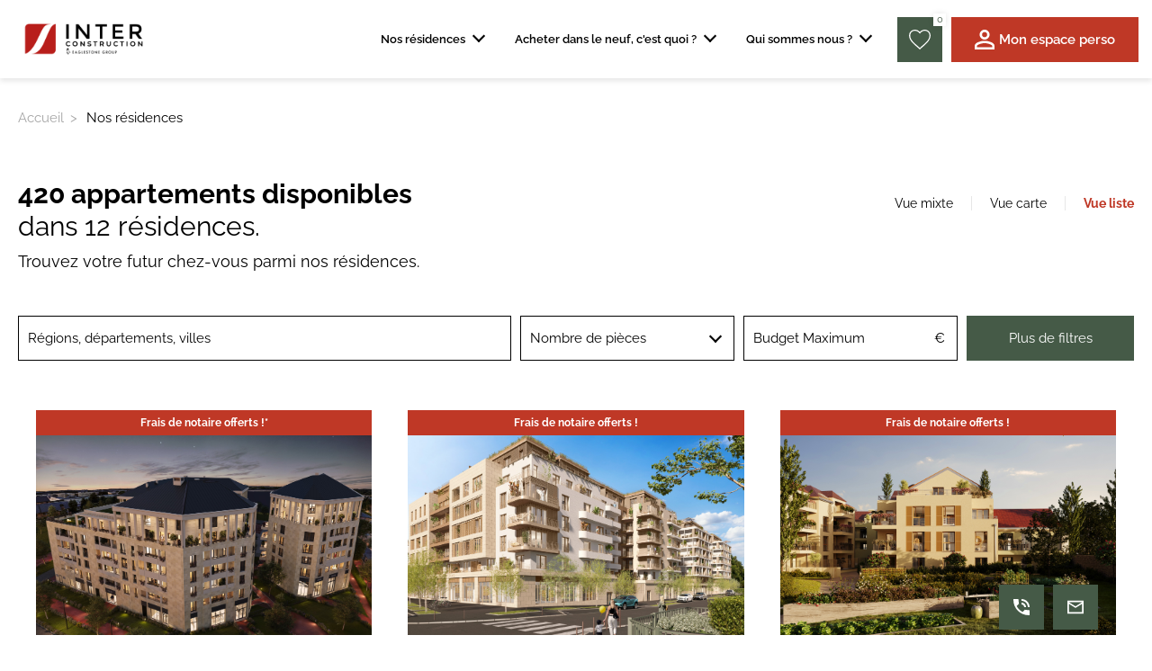

--- FILE ---
content_type: text/html; charset=UTF-8
request_url: https://www.interconstruction.fr/2022/05/
body_size: 37034
content:
<!doctype html>
<html lang='fr_FR'>
  <head>
    <meta charset="UTF-8">
    <!--[if IE]>
    <meta http-equiv="X-UA-Compatible" content="IE=edge">
    <![endif]-->
    <meta name="viewport" content="width=device-width, initial-scale=1.0">
    <title>Acheter un bien immobilier neuf parmi nos programmes | Interconstruction</title>
                  <meta name="description" content="Découvrez tous les logements neufs pour habiter ou investir. Interconstruction vous accompagne dans votre futur projet d’achat neuf.">

    
    <meta property="og:title" content="Acheter un bien immobilier neuf parmi nos programmes | Interconstruction">
    <meta property="og:description" content="Découvrez tous les logements neufs pour habiter ou investir. Interconstruction vous accompagne dans votre futur projet d’achat neuf.">
              <meta property="og:url" content="https://www.interconstruction.fr/nos-residences/recherche//05">
    
          <link href="https://www.interconstruction.fr/media/accounts/149/favicon/149_logo-inter-rvb-carre-rouge_1_20251203212225.png" rel="shortcut icon" type="image/png">
    
    
        <style>
        :root {
          --color-primary: #455a47ff;
          --color-secondary: #232221ff;
          --color-tertiary: #bf3826ff;
        }
        </style>
    <link href="/dist/app/front/template12/style/setup.css?v=1768323673081" rel="stylesheet">

          <link href="/dist/app/front/template12/style/common.css?v=1768323673081" rel="stylesheet">
          <link href="/dist/app/front/template12/style/programs.css?v=1768323673081" rel="stylesheet">

    
    <!-- Google Tag Manager -->
<script>(function(w,d,s,l,i){w[l]=w[l]||[];w[l].push({'gtm.start':
new Date().getTime(),event:'gtm.js'});var f=d.getElementsByTagName(s)[0],
j=d.createElement(s),dl=l!='dataLayer'?'&l='+l:'';j.async=true;j.src=
'https://www.googletagmanager.com/gtm.js?id='+i+dl;f.parentNode.insertBefore(j,f);
})(window,document,'script','dataLayer','GTM-NSRR56N');</script>
<!-- End Google Tag Manager -->
    
    <meta name="facebook-domain-verification" content="wst5k0on96h7kvauyauw5uxaaw1kap" />
              <script defer src="https://insights.oswaldorb-digital.fr/script.js" data-website-id="88ac727f-6607-4a27-a1cc-411a1f8c2536"></script>
                  <script defer src="https://insights.oswaldorb-digital.fr/script.js" data-website-id="a8625a08-5bb8-44c8-a26d-98b3907e4d08"></script>
    
          <link rel="canonical" href="https://www.interconstruction.fr/nos-residences/recherche//05">
      </head>
  <body>

    <!-- Google Tag Manager (noscript) -->
<noscript><iframe src="https://www.googletagmanager.com/ns.html?id=GTM-NSRR56N"
height="0" width="0" style="display:none;visibility:hidden"></iframe></noscript>
<!-- End Google Tag Manager (noscript) -->

          
<header class="header">
  <div class="header__container">
    <a class="brand" href="/"
        >
      <img class="brand__logo" src="https://www.interconstruction.fr/media/accounts/149/logo/149_logo-inter-rvb-rouge_1_20251203212225_thumb_200.png" alt="Interconstruction">
    </a>
                      <div class="header__wrapper ">
                              <div class="header__wrapper__favorite">
              <div class="heart">
                <svg class="heart__icon" viewBox="0 0 500 460">
	<path class="heart__icon__bg" d="M21,139.1c0,120,145.3,210.1,229,290.8c82.2-80.6,229-170.6,229-290.8c0-124.9-153.3-169.5-229-51C175.8-30.4,19.6,15.8,21,139.1z"/>
	<path class="heart__icon__path" d="M250.8,51.8C346.1-46.8,500,2.5,500,139.6c0,132.5-161.6,235.7-249.2,320.4C161.6,375.3,1.5,272.1,0,139.6C0,1,160-45.3,250.8,51.8z M250.8,94.9C324.6-20.6,474,17.9,474,139.6c0,117.1-143.1,204.8-223.2,283.4C169.2,344.4,27.6,256.6,27.6,139.6C26.2,19.4,178.5-20.6,250.8,94.9z"/>
</svg>
              </div>
              <p class="header__wrapper__favorite__chip"></p>
            </div>
            <div id="favorites-holder" class="header__wrapper__favoriteDropdown">
                              <p class="header__wrapper__favoriteDropdown__item__empty">
    <a href="/client/connexion/">Connectez-vous</a> ou
    <a href="/client/creer-mon-espace/">créez votre espace</a> <span>pour retrouver vos lots favoris </span>
  </p>
            </div>
                                <div class="header__wrapper__connect header__wrapper__connect--trigger">
        <svg class="icon">
          <use xlink:href="#account"></use>
        </svg>
        <span class="header__wrapper__connect__label">Mon espace perso</span>
      </div>
      <div class="header__wrapper__connect__dropdown">
        <p class="header__wrapper__connect__dropdown__id">Mon espace perso</p>
                  <a href="/client/connexion/" class="header__wrapper__connect__dropdown__link">
            Espace Particulier
          </a>
                          <a href="/partenaire/connexion-partner/" class="header__wrapper__connect__dropdown__link">
            Espace Partenaire
          </a>
                                      <a href="/vendeur/connexion-vendeur/" class="header__wrapper__connect__dropdown__link">
              Espace Vendeur
            </a>
                                        </div>
              
                                                <div class="header__wrapper__burger">
              <div class="header__wrapper__burger__line"></div>
              <div class="header__wrapper__burger__line"></div>
              <div class="header__wrapper__burger__line"></div>
              <p class="header__wrapper__burger__label">Menu</p>
            </div>
                    <div class="header__wrapper__dropdown">
            <div class="header__wrapper__dropdown__nav nav-js">
                            
                                                                        

        <div class="header__wrapper__dropdown__nav__block nav-item-js">
            <a href="/nos-residences/"               class="header__wrapper__dropdown__nav__block__item level1 nav-level1-js" >
                <span>Nos résidences</span>
                <svg class="icon">
                    <use xlink:href="#arrow"></use>
                </svg>
            </a>

                            <div class="header__wrapper__dropdown__nav__block__dropdown nav-dropdown-js">
                    <div class="header__wrapper__dropdown__nav__block__dropdown__container">
                        <div class="header__wrapper__dropdown__nav__block__dropdown__return nav-return-js">
                            <svg class="icon">
                                <use xlink:href="#arrow"></use>
                            </svg>
                            <span>retour</span>
                        </div>
                        <a href="/nos-residences/" class="header__wrapper__dropdown__nav__block__dropdown__resume" >
                            <span class="header__wrapper__dropdown__nav__block__dropdown__resume__name">Nos résidences</span>
                                                      <span class="header__wrapper__dropdown__nav__block__dropdown__resume__link">Voir la page</span>
                                                  </a>
                        

                                                                                                                    
                          <div class="header__wrapper__dropdown__nav__block__dropdown__section nav-dropdown-section-js">
                                                          <a href="https://www.interconstruction.fr/nos-residences/recherche/ile-de-france/78" class="header__wrapper__dropdown__nav__block__dropdown__section__title" >
                                                          Nos résidences dans les Yvelines
                                                          </a>
                            
                            
                                                                                                                          
                                                              <a href="https://www.interconstruction.fr/ile-de-france/78/poissy/les-ateliers-de-poissy/" class="header__wrapper__dropdown__nav__block__dropdown__section__link" >
                                                              Poissy - Les Ateliers de Poissy
                                                              </a>
                                                          
                                                                                                                          
                                                              <a href="https://www.interconstruction.fr/ile-de-france/78/voisins-le-bretonneux/lenvol/" class="header__wrapper__dropdown__nav__block__dropdown__section__link" >
                                                              Voisins-le-Bretonneux - L&#039;envol
                                                              </a>
                                                                                    </div>
                        

                                                                                                                    
                          <div class="header__wrapper__dropdown__nav__block__dropdown__section nav-dropdown-section-js">
                                                          <a href="https://www.interconstruction.fr/nos-residences/recherche/ile-de-france/92" class="header__wrapper__dropdown__nav__block__dropdown__section__title" >
                                                          Nos résidences dans les Hauts-de-Seine
                                                          </a>
                            
                            
                                                                                                                          
                                                              <a href="https://www.interconstruction.fr/ile-de-france/92/bagneux/virtuo/" class="header__wrapper__dropdown__nav__block__dropdown__section__link" >
                                                              Bagneux - Virtuo
                                                              </a>
                                                          
                                                                                                                          
                                                              <a href="https://www.interconstruction.fr/ile-de-france/92/chatillon/le-57-republique/" class="header__wrapper__dropdown__nav__block__dropdown__section__link" >
                                                              Chatillon - Le 57 république
                                                              </a>
                                                          
                                                                                                                          
                                                              <a href="https://www.interconstruction.fr/ile-de-france/92/clichy/lincontournable/" class="header__wrapper__dropdown__nav__block__dropdown__section__link" >
                                                              Clichy - L&#039;incontournable
                                                              </a>
                                                          
                                                                                                                          
                                                              <a href="https://www.interconstruction.fr/ile-de-france/92/le-plessis-robinson/nouvelle-vague/" class="header__wrapper__dropdown__nav__block__dropdown__section__link" >
                                                              Le Plessis-Robinson - Nouvelle-Vague
                                                              </a>
                                                          
                                                                                                                          
                                                              <a href="https://www.interconstruction.fr/ile-de-france/92/puteaux/wallace/" class="header__wrapper__dropdown__nav__block__dropdown__section__link" >
                                                              Puteaux - Wallace
                                                              </a>
                                                          
                                                                                                                          
                                                              <a href="https://www.interconstruction.fr/ile-de-france/92/puteaux/jaures/" class="header__wrapper__dropdown__nav__block__dropdown__section__link" >
                                                              Puteaux - Jaurès
                                                              </a>
                                                          
                                                                                                                          
                                                              <a href="https://www.interconstruction.fr/ile-de-france/92/saint-cloud/les-ciels-de-saint-cloud/" class="header__wrapper__dropdown__nav__block__dropdown__section__link" >
                                                              St-Cloud - Les Ciels de St-Cloud
                                                              </a>
                                                                                    </div>
                        

                                                                                                                    
                          <div class="header__wrapper__dropdown__nav__block__dropdown__section nav-dropdown-section-js">
                                                          <a href="https://www.interconstruction.fr/nos-residences/recherche/ile-de-france/93" class="header__wrapper__dropdown__nav__block__dropdown__section__title" >
                                                          Nos résidences en Seine-Saint-Denis
                                                          </a>
                            
                            
                                                                                                                          
                                                              <a href="https://www.interconstruction.fr/ile-de-france/93/drancy/cadence/" class="header__wrapper__dropdown__nav__block__dropdown__section__link" >
                                                              Drancy - Cadence
                                                              </a>
                                                                                    </div>
                        

                                                                                                                    
                          <div class="header__wrapper__dropdown__nav__block__dropdown__section nav-dropdown-section-js">
                                                          <a href="https://www.interconstruction.fr/nos-residences/recherche/ile-de-france/95" class="header__wrapper__dropdown__nav__block__dropdown__section__title" >
                                                          Nos résidences dans le Val d&#039;Oise
                                                          </a>
                            
                            
                                                                                                                          
                                                              <a href="https://www.interconstruction.fr/ile-de-france/95/pontoise/residence-sisley/" class="header__wrapper__dropdown__nav__block__dropdown__section__link" >
                                                              Pontoise - Résidence Sisley
                                                              </a>
                                                                                    </div>
                        

                                                                                                                    
                          <div class="header__wrapper__dropdown__nav__block__dropdown__section nav-dropdown-section-js">
                                                          <a href="https://www.interconstruction.fr/nos-residences/recherche/ile-de-france/77" class="header__wrapper__dropdown__nav__block__dropdown__section__title" >
                                                          Nos résidences en Seine-et-Marne
                                                          </a>
                            
                            
                                                                                                                          
                                                              <a href="https://www.interconstruction.fr/ile-de-france/77/bussy-saint-georges/le-georges/" class="header__wrapper__dropdown__nav__block__dropdown__section__link" >
                                                              Bussy-Saint-Georges - Le Georges
                                                              </a>
                                                                                    </div>
                        

                                                                                                                    
                          <div class="header__wrapper__dropdown__nav__block__dropdown__section nav-dropdown-section-js">
                                                          <a href="https://www.interconstruction.fr/nos-residences/" class="header__wrapper__dropdown__nav__block__dropdown__section__title" >
                                                          Voir tout
                                                          </a>
                            
                                                      </div>
                                            </div>
                </div>
                    </div>
                            
                            

        <div class="header__wrapper__dropdown__nav__block nav-item-js">
            <p               class="header__wrapper__dropdown__nav__block__item level1 nav-level1-js" >
                <span>Acheter dans le neuf, c&#039;est quoi ?</span>
                <svg class="icon">
                    <use xlink:href="#arrow"></use>
                </svg>
            </p>

                            <div class="header__wrapper__dropdown__nav__block__dropdown nav-dropdown-js">
                    <div class="header__wrapper__dropdown__nav__block__dropdown__container">
                        <div class="header__wrapper__dropdown__nav__block__dropdown__return nav-return-js">
                            <svg class="icon">
                                <use xlink:href="#arrow"></use>
                            </svg>
                            <span>retour</span>
                        </div>
                        <p class="header__wrapper__dropdown__nav__block__dropdown__resume" >
                            <span class="header__wrapper__dropdown__nav__block__dropdown__resume__name">Acheter dans le neuf, c&#039;est quoi ?</span>
                                                  </p>
                        

                                                                                                                    
                          <div class="header__wrapper__dropdown__nav__block__dropdown__section nav-dropdown-section-js">
                                                          <a href="/acheter-dans-le-neuf-cest-quoi/cest-quoi-un-bon-promoteur-1/" class="header__wrapper__dropdown__nav__block__dropdown__section__title" >
                                                          C&#039;est quoi un bon promoteur ?
                                                          </a>
                            
                                                      </div>
                        

                                                                                                                    
                          <div class="header__wrapper__dropdown__nav__block__dropdown__section nav-dropdown-section-js">
                                                          <a href="/acheter-dans-le-neuf-cest-quoi/le-parcours-client/" class="header__wrapper__dropdown__nav__block__dropdown__section__title" >
                                                          Le parcours client
                                                          </a>
                            
                                                      </div>
                        

                                                                                                                    
                          <div class="header__wrapper__dropdown__nav__block__dropdown__section nav-dropdown-section-js">
                                                          <a href="/acheter-dans-le-neuf-cest-quoi/quelles-sont-les-garanties-dans-le-neuf/" class="header__wrapper__dropdown__nav__block__dropdown__section__title" >
                                                          Quelles sont les garanties dans le neuf ?
                                                          </a>
                            
                                                      </div>
                        

                                                                                                                    
                          <div class="header__wrapper__dropdown__nav__block__dropdown__section nav-dropdown-section-js">
                                                          <a href="/acheter-dans-le-neuf-cest-quoi/cest-quoi-une-vefa/" class="header__wrapper__dropdown__nav__block__dropdown__section__title" >
                                                          C&#039;est quoi une VEFA ?
                                                          </a>
                            
                                                      </div>
                        

                                                                                                                    
                          <div class="header__wrapper__dropdown__nav__block__dropdown__section nav-dropdown-section-js">
                                                          <a href="/acheter-dans-le-neuf-cest-quoi/les-avantages-du-neuf/" class="header__wrapper__dropdown__nav__block__dropdown__section__title" >
                                                          Les avantages du neuf
                                                          </a>
                            
                                                      </div>
                        

                                                                                                                    
                          <div class="header__wrapper__dropdown__nav__block__dropdown__section nav-dropdown-section-js">
                                                          <a href="/acheter-dans-le-neuf-cest-quoi/les-simulateurs/" class="header__wrapper__dropdown__nav__block__dropdown__section__title" >
                                                          Les simulateurs
                                                          </a>
                            
                            
                                                                                                                          
                                                              <a href="/acheter-dans-le-neuf-cest-quoi/les-simulateurs/capacite-demprunt/" class="header__wrapper__dropdown__nav__block__dropdown__section__link" >
                                                              Capacité d&#039;emprunt
                                                              </a>
                                                          
                                                                                                                          
                                                              <a href="/acheter-dans-le-neuf-cest-quoi/les-simulateurs/pret-a-taux-0/" class="header__wrapper__dropdown__nav__block__dropdown__section__link" >
                                                              Prêt à taux 0%
                                                              </a>
                                                          
                                                                                                                          
                                                              <a href="/acheter-dans-le-neuf-cest-quoi/les-simulateurs/frais-de-notaire/" class="header__wrapper__dropdown__nav__block__dropdown__section__link" >
                                                              Frais de notaire
                                                              </a>
                                                                                    </div>
                        

                                                                                                                    
                          <div class="header__wrapper__dropdown__nav__block__dropdown__section nav-dropdown-section-js">
                                                          <a href="https://www.interconstruction.fr/actualites/" class="header__wrapper__dropdown__nav__block__dropdown__section__title" >
                                                          Voir tous nos articles
                                                          </a>
                            
                                                      </div>
                                            </div>
                </div>
                    </div>
                            
                            

        <div class="header__wrapper__dropdown__nav__block nav-item-js">
            <p               class="header__wrapper__dropdown__nav__block__item level1 nav-level1-js" >
                <span>Qui sommes nous ?</span>
                <svg class="icon">
                    <use xlink:href="#arrow"></use>
                </svg>
            </p>

                            <div class="header__wrapper__dropdown__nav__block__dropdown nav-dropdown-js">
                    <div class="header__wrapper__dropdown__nav__block__dropdown__container">
                        <div class="header__wrapper__dropdown__nav__block__dropdown__return nav-return-js">
                            <svg class="icon">
                                <use xlink:href="#arrow"></use>
                            </svg>
                            <span>retour</span>
                        </div>
                        <p class="header__wrapper__dropdown__nav__block__dropdown__resume" >
                            <span class="header__wrapper__dropdown__nav__block__dropdown__resume__name">Qui sommes nous ?</span>
                                                  </p>
                        

                                                                                                                    
                          <div class="header__wrapper__dropdown__nav__block__dropdown__section nav-dropdown-section-js">
                                                          <a href="/qui-sommes-nous/notre-groupe/" class="header__wrapper__dropdown__nav__block__dropdown__section__title" >
                                                          Notre groupe
                                                          </a>
                            
                                                      </div>
                        

                                                                                                                    
                          <div class="header__wrapper__dropdown__nav__block__dropdown__section nav-dropdown-section-js">
                                                          <a href="https://www.interconstruction.fr/actualites/" class="header__wrapper__dropdown__nav__block__dropdown__section__title" >
                                                          Nos actualités
                                                          </a>
                            
                                                      </div>
                        

                                                                                                                    
                          <div class="header__wrapper__dropdown__nav__block__dropdown__section nav-dropdown-section-js">
                                                          <a href="/qui-sommes-nous/nos-realisations/" class="header__wrapper__dropdown__nav__block__dropdown__section__title" >
                                                          Nos réalisations
                                                          </a>
                            
                                                      </div>
                        

                                                                                                                    
                          <div class="header__wrapper__dropdown__nav__block__dropdown__section nav-dropdown-section-js">
                                                          <a href="/qui-sommes-nous/fonds-de-dotation/" class="header__wrapper__dropdown__nav__block__dropdown__section__title" >
                                                          Fonds de dotation
                                                          </a>
                            
                                                      </div>
                                            </div>
                </div>
                    </div>
    </div>
            <div class="header__wrapper__dropdown__cta">
              
              <div class="header__wrapper__dropdown__cta__contact open-modal" data-modal=".modal__contact">
                  <svg class="icon">
                      <use xlink:href="#mail"></use>
                  </svg>
                  <span>Contactez-nous</span>
              </div>

                          </div>
          </div>
              </div>
      </div>
        </header>
    
    
    
      <main class="main">
    
<div class="breadcrumb">
  <div class="breadcrumb__container">
    <a href="/">Accueil</a>
    <p>
              Nos résidences
          </p>
  </div>
</div>

    <div class="intro">
      <div>
                                  <h1 class="intro__title">
          <span id="number-appartements-js">420 appartements disponibles</span>
          <span class="intro__title__line2">dans <span id="number-programs-js">12 résidences</span>.</span>
        </h1>
        <h2 id="subheader-js" class="intro__subtitle">
          Trouvez votre futur chez-vous parmi nos résidences.
        </h2>
      </div>

              <div class="intro__display">
          <input type="radio" name="display-choice" id="display-mix-js" checked class="programs-display-choice-js">
          <label for="display-mix-js">Vue mixte</label>
          <input type="radio" name="display-choice" id="display-map-js" class="programs-display-choice-js">
          <label for="display-map-js">Vue carte</label>
          <input type="radio" name="display-choice" id="display-list-js" class="programs-display-choice-js" checked>
          <label for="display-list-js">Vue liste</label>
        </div>
          </div>

          

<div class="programs-filter__wrapper">
  <form name="search_programs" method="post" action="https://www.interconstruction.fr/nos-residences/recherche" class="form-type-programs-list-js" id="form-programs-list-js">
  <div class="programs-filter programs-filter-js">

    
    <div class="programs-filter__localisation ">
      
      <div class="programs-filter__select localisation localisation-filter-select-js">
        <div id="geo-selection-holder-js" style="display: none;">
              
    <div id="search_programs_regions" class="holder-main-collection"
         data-index="0"
         data-prototype="                &lt;div class=&quot;item-holder-js&quot;&gt;
        &lt;input type=&quot;hidden&quot; id=&quot;search_programs_regions___name_region___geoItem&quot; name=&quot;search_programs[regions][__name_region__][geoItem]&quot; class=&quot;geo-js&quot; /&gt;
        &lt;input type=&quot;hidden&quot; id=&quot;search_programs_regions___name_region___name&quot; name=&quot;search_programs[regions][__name_region__][name]&quot; class=&quot;name-js&quot; /&gt;
        &lt;input type=&quot;hidden&quot; id=&quot;search_programs_regions___name_region___type&quot; name=&quot;search_programs[regions][__name_region__][type]&quot; class=&quot;type-js&quot; /&gt;
    &lt;/div&gt;"
         data-prototype-name="__name_region__"
    >
            </div>



              
    <div id="search_programs_departments" class="holder-main-collection"
         data-index="0"
         data-prototype="                &lt;div class=&quot;item-holder-js&quot;&gt;
        &lt;input type=&quot;hidden&quot; id=&quot;search_programs_departments___name_department___geoItem&quot; name=&quot;search_programs[departments][__name_department__][geoItem]&quot; class=&quot;geo-js&quot; /&gt;
        &lt;input type=&quot;hidden&quot; id=&quot;search_programs_departments___name_department___name&quot; name=&quot;search_programs[departments][__name_department__][name]&quot; class=&quot;name-js&quot; /&gt;
        &lt;input type=&quot;hidden&quot; id=&quot;search_programs_departments___name_department___type&quot; name=&quot;search_programs[departments][__name_department__][type]&quot; class=&quot;type-js&quot; /&gt;
    &lt;/div&gt;"
         data-prototype-name="__name_department__"
    >
            </div>



              
    <div id="search_programs_cities" class="holder-main-collection"
         data-index="0"
         data-prototype="                &lt;div class=&quot;item-holder-js&quot;&gt;
        &lt;input type=&quot;hidden&quot; id=&quot;search_programs_cities___name_city___geoItem&quot; name=&quot;search_programs[cities][__name_city__][geoItem]&quot; class=&quot;geo-js&quot; /&gt;
        &lt;input type=&quot;hidden&quot; id=&quot;search_programs_cities___name_city___name&quot; name=&quot;search_programs[cities][__name_city__][name]&quot; class=&quot;name-js&quot; /&gt;
        &lt;input type=&quot;hidden&quot; id=&quot;search_programs_cities___name_city___type&quot; name=&quot;search_programs[cities][__name_city__][type]&quot; class=&quot;type-js&quot; /&gt;
    &lt;/div&gt;"
         data-prototype-name="__name_city__"
    >
            </div>



              
    <div id="search_programs_postalCodes" class="holder-main-collection"
         data-index="0"
         data-prototype="                &lt;div class=&quot;item-holder-js&quot;&gt;
        &lt;input type=&quot;hidden&quot; id=&quot;search_programs_postalCodes___name_postalcode___geoItem&quot; name=&quot;search_programs[postalCodes][__name_postalcode__][geoItem]&quot; class=&quot;geo-js&quot; /&gt;
        &lt;input type=&quot;hidden&quot; id=&quot;search_programs_postalCodes___name_postalcode___name&quot; name=&quot;search_programs[postalCodes][__name_postalcode__][name]&quot; class=&quot;name-js&quot; /&gt;
        &lt;input type=&quot;hidden&quot; id=&quot;search_programs_postalCodes___name_postalcode___type&quot; name=&quot;search_programs[postalCodes][__name_postalcode__][type]&quot; class=&quot;type-js&quot; /&gt;
    &lt;/div&gt;"
         data-prototype-name="__name_postalcode__"
    >
            </div>



        </div>

        <input type="text" id="search_programs_geo_search" name="search_programs[geo_search]" placeholder="Régions, départements, villes" class="programs-filter__select__block localisation-filter-block-js" autocomplete="off" />

        <div class="programs-filter__select__dropdown hide localisation-filter-dropdown-js">
          <script type="text/html" id="template-item-localisation">
            
              <div class="programs-filter__select__dropdown__line">
                <input type="checkbox" id="programs_search_localisation_{{ value }}" name="programs_search[localisation][]" class="geo-filter-js" value="{{ value }}" data-type="{{ internalcategory }}" {{{checkedItem}}}/>
                <label for="programs_search_localisation_{{ value }}">{{ label }}</label>
              </div>
            
          </script>

          <div class="holder-localisation-js" style="display:none; ">
            <p class="programs-filter__select__dropdown__category">Région</p>
            <div class="holder-inner-region-js"></div>
          </div>
          <div class="holder-localisation-js" style="display:none; ">
            <p class="programs-filter__select__dropdown__category">Département</p>
            <div class="holder-inner-department-js"></div>
          </div>
          <div class="holder-localisation-js" style="display:none; ">
            <p class="programs-filter__select__dropdown__category">Ville</p>
            <div class="holder-inner-city-js holder-inner-postalcode-js"></div>
          </div>
        </div>
      </div>
    </div>

    <div class="programs-filter__select typology-filter-select-js">
      <p class="programs-filter__select__block typology-filter-block-js">
        <strong>Nombre de pièces</strong>
        <span></span>
      </p>
      <div class="programs-filter__select__dropdown typology-filter-dropdown-js">
                  <div class="programs-filter__select__dropdown__line">
            <input type="checkbox" id="search_programs_typologies_0" name="search_programs[typologies][]" class="input-filter-js typology-filter-js" value="19" />
            <label for="search_programs_typologies_0">Loft</label>
          </div>
                  <div class="programs-filter__select__dropdown__line">
            <input type="checkbox" id="search_programs_typologies_1" name="search_programs[typologies][]" class="input-filter-js typology-filter-js" value="3" />
            <label for="search_programs_typologies_1">Studio</label>
          </div>
                  <div class="programs-filter__select__dropdown__line">
            <input type="checkbox" id="search_programs_typologies_2" name="search_programs[typologies][]" class="input-filter-js typology-filter-js" value="21" />
            <label for="search_programs_typologies_2">1 pièce</label>
          </div>
                  <div class="programs-filter__select__dropdown__line">
            <input type="checkbox" id="search_programs_typologies_3" name="search_programs[typologies][]" class="input-filter-js typology-filter-js" value="5" />
            <label for="search_programs_typologies_3">2 pièces</label>
          </div>
                  <div class="programs-filter__select__dropdown__line">
            <input type="checkbox" id="search_programs_typologies_4" name="search_programs[typologies][]" class="input-filter-js typology-filter-js" value="7" />
            <label for="search_programs_typologies_4">3 pièces</label>
          </div>
                  <div class="programs-filter__select__dropdown__line">
            <input type="checkbox" id="search_programs_typologies_5" name="search_programs[typologies][]" class="input-filter-js typology-filter-js" value="9" />
            <label for="search_programs_typologies_5">4 pièces</label>
          </div>
                  <div class="programs-filter__select__dropdown__line">
            <input type="checkbox" id="search_programs_typologies_6" name="search_programs[typologies][]" class="input-filter-js typology-filter-js" value="11" />
            <label for="search_programs_typologies_6">5 pièces</label>
          </div>
                  <div class="programs-filter__select__dropdown__line">
            <input type="checkbox" id="search_programs_typologies_7" name="search_programs[typologies][]" class="input-filter-js typology-filter-js" value="13" />
            <label for="search_programs_typologies_7">6 pièces</label>
          </div>
                  <div class="programs-filter__select__dropdown__line">
            <input type="checkbox" id="search_programs_typologies_8" name="search_programs[typologies][]" class="input-filter-js typology-filter-js" value="15" />
            <label for="search_programs_typologies_8">7 pièces</label>
          </div>
                  <div class="programs-filter__select__dropdown__line">
            <input type="checkbox" id="search_programs_typologies_9" name="search_programs[typologies][]" class="input-filter-js typology-filter-js" value="17" />
            <label for="search_programs_typologies_9">Plus de 7 pièces</label>
          </div>
              </div>
    </div>

    <div class="programs-filter__select">
      <div class="programs-filter__1input" data-unit="€">
        <input type="number" id="search_programs_budget" name="search_programs[budget]" placeholder="Budget Maximum" class="input-filter-js budget-filter-js" />
      </div>
    </div>

    
          <p class="programs-filter__cta programs-filter-more-open-js">Plus de filtres
        <span class="programs-filter__cta__number programs-filter-resume-number-js"></span>
      </p>

      <div class="programs-filter__more programs-filter-more-js">
        <p class="programs-filter__more__title">Filtres</p>
        <div class="programs-filter__more__close programs-filter-more-close-js"></div>
        <div class="programs-filter__more__part">
          <div class="programs-filter__buttons">
            <input type="checkbox" id="search_programs_promotionalOffer" name="search_programs[promotionalOffer]" class="input-filter-js offer-filter-js counter-button-js" value="1" />
            <label for="search_programs_promotionalOffer">Offres promotionnelles</label>

            <input type="checkbox" id="search_programs_commercialSuccess" name="search_programs[commercialSuccess]" class="input-filter-js offer-filter-js counter-button-js" value="1" />
            <label for="search_programs_commercialSuccess">Succès commercial</label>
          </div>
        </div>

        <div class="programs-filter__more__part">
          <div class="programs-filter__select advancementOption-filter-item-js">
            <p class="programs-filter__select__block advancementOption-filter-block-js">Stade d’avancement
              <span></span>
            </p>
            <div class="programs-filter__select__dropdown advancementOption-filter-dropdown-js">
                              <div class="programs-filter__select__dropdown__line">
                  <input type="checkbox" id="search_programs_advancementOptions_0" name="search_programs[advancementOptions][]" class="input-filter-js advancementOption-filter-js counter-button-js" value="avant_premiere" />
                  <label for="search_programs_advancementOptions_0">Avant-première</label>
                </div>
                              <div class="programs-filter__select__dropdown__line">
                  <input type="checkbox" id="search_programs_advancementOptions_1" name="search_programs[advancementOptions][]" class="input-filter-js advancementOption-filter-js counter-button-js" value="lancement" />
                  <label for="search_programs_advancementOptions_1">Grand lancement</label>
                </div>
                              <div class="programs-filter__select__dropdown__line">
                  <input type="checkbox" id="search_programs_advancementOptions_2" name="search_programs[advancementOptions][]" class="input-filter-js advancementOption-filter-js counter-button-js" value="en_commercialisation" />
                  <label for="search_programs_advancementOptions_2">En cours de commercialisation</label>
                </div>
                              <div class="programs-filter__select__dropdown__line">
                  <input type="checkbox" id="search_programs_advancementOptions_3" name="search_programs[advancementOptions][]" class="input-filter-js advancementOption-filter-js counter-button-js" value="demarrage" />
                  <label for="search_programs_advancementOptions_3">Démarrage des travaux</label>
                </div>
                              <div class="programs-filter__select__dropdown__line">
                  <input type="checkbox" id="search_programs_advancementOptions_4" name="search_programs[advancementOptions][]" class="input-filter-js advancementOption-filter-js counter-button-js" value="en_travaux" />
                  <label for="search_programs_advancementOptions_4">Travaux en cours</label>
                </div>
                              <div class="programs-filter__select__dropdown__line">
                  <input type="checkbox" id="search_programs_advancementOptions_5" name="search_programs[advancementOptions][]" class="input-filter-js advancementOption-filter-js counter-button-js" value="livraison_previsionnelle" />
                  <label for="search_programs_advancementOptions_5">Livraison prévisionnelle</label>
                </div>
                              <div class="programs-filter__select__dropdown__line">
                  <input type="checkbox" id="search_programs_advancementOptions_6" name="search_programs[advancementOptions][]" class="input-filter-js advancementOption-filter-js counter-button-js" value="livre" />
                  <label for="search_programs_advancementOptions_6">Livré</label>
                </div>
                          </div>
          </div>
        </div>

        <div class="programs-filter__more__part">
          <div class="programs-filter__select lottype-filter-item-js">
            <p class="programs-filter__select__block lottype-filter-block-js">Type
              <span></span>
            </p>
            <div class="programs-filter__select__dropdown lottype-filter-dropdown-js">
                              <div class="programs-filter__select__dropdown__line">
                  <input type="checkbox" id="search_programs_lotTypes_0" name="search_programs[lotTypes][]" class="input-filter-js lottype-filter-js counter-button-js" value="1" />
                  <label for="search_programs_lotTypes_0">Appartement</label>
                </div>
                              <div class="programs-filter__select__dropdown__line">
                  <input type="checkbox" id="search_programs_lotTypes_1" name="search_programs[lotTypes][]" class="input-filter-js lottype-filter-js counter-button-js" value="2" />
                  <label for="search_programs_lotTypes_1">Maison</label>
                </div>
                              <div class="programs-filter__select__dropdown__line">
                  <input type="checkbox" id="search_programs_lotTypes_2" name="search_programs[lotTypes][]" class="input-filter-js lottype-filter-js counter-button-js" value="4" />
                  <label for="search_programs_lotTypes_2">Villa</label>
                </div>
                              <div class="programs-filter__select__dropdown__line">
                  <input type="checkbox" id="search_programs_lotTypes_3" name="search_programs[lotTypes][]" class="input-filter-js lottype-filter-js counter-button-js" value="3" />
                  <label for="search_programs_lotTypes_3">Duplex</label>
                </div>
                              <div class="programs-filter__select__dropdown__line">
                  <input type="checkbox" id="search_programs_lotTypes_4" name="search_programs[lotTypes][]" class="input-filter-js lottype-filter-js counter-button-js" value="5" />
                  <label for="search_programs_lotTypes_4">Triplex</label>
                </div>
                              <div class="programs-filter__select__dropdown__line">
                  <input type="checkbox" id="search_programs_lotTypes_5" name="search_programs[lotTypes][]" class="input-filter-js lottype-filter-js counter-button-js" value="6" />
                  <label for="search_programs_lotTypes_5">Parking</label>
                </div>
                              <div class="programs-filter__select__dropdown__line">
                  <input type="checkbox" id="search_programs_lotTypes_6" name="search_programs[lotTypes][]" class="input-filter-js lottype-filter-js counter-button-js" value="13" />
                  <label for="search_programs_lotTypes_6">Parking Double</label>
                </div>
                              <div class="programs-filter__select__dropdown__line">
                  <input type="checkbox" id="search_programs_lotTypes_7" name="search_programs[lotTypes][]" class="input-filter-js lottype-filter-js counter-button-js" value="15" />
                  <label for="search_programs_lotTypes_7">Parking Moto</label>
                </div>
                              <div class="programs-filter__select__dropdown__line">
                  <input type="checkbox" id="search_programs_lotTypes_8" name="search_programs[lotTypes][]" class="input-filter-js lottype-filter-js counter-button-js" value="7" />
                  <label for="search_programs_lotTypes_8">Terrain</label>
                </div>
                              <div class="programs-filter__select__dropdown__line">
                  <input type="checkbox" id="search_programs_lotTypes_9" name="search_programs[lotTypes][]" class="input-filter-js lottype-filter-js counter-button-js" value="8" />
                  <label for="search_programs_lotTypes_9">Commerce</label>
                </div>
                              <div class="programs-filter__select__dropdown__line">
                  <input type="checkbox" id="search_programs_lotTypes_10" name="search_programs[lotTypes][]" class="input-filter-js lottype-filter-js counter-button-js" value="14" />
                  <label for="search_programs_lotTypes_10">Bureau</label>
                </div>
                              <div class="programs-filter__select__dropdown__line">
                  <input type="checkbox" id="search_programs_lotTypes_11" name="search_programs[lotTypes][]" class="input-filter-js lottype-filter-js counter-button-js" value="10" />
                  <label for="search_programs_lotTypes_11">Chalet</label>
                </div>
                              <div class="programs-filter__select__dropdown__line">
                  <input type="checkbox" id="search_programs_lotTypes_12" name="search_programs[lotTypes][]" class="input-filter-js lottype-filter-js counter-button-js" value="11" />
                  <label for="search_programs_lotTypes_12">Cave</label>
                </div>
                              <div class="programs-filter__select__dropdown__line">
                  <input type="checkbox" id="search_programs_lotTypes_13" name="search_programs[lotTypes][]" class="input-filter-js lottype-filter-js counter-button-js" value="12" />
                  <label for="search_programs_lotTypes_13">Cellier</label>
                </div>
                          </div>
          </div>
        </div>

        <div class="programs-filter__more__part">
          <p class="programs-filter__more__part__label">Surface</p>
          <div class="programs-filter__2inputs" data-unit="m²">
            <input type="number" id="search_programs_surface_min" name="search_programs[surface_min]" placeholder="Min" class="input-filter-js surface-min-filter-js counter-button-js" />
            <input type="number" id="search_programs_surface_max" name="search_programs[surface_max]" placeholder="Max" class="input-filter-js surface-max-filter-js counter-button-js" />
          </div>
        </div>

        <div class="programs-filter__more__part">
          <p class="programs-filter__more__part__label">Étage</p>
          <div class="programs-filter__buttons">
                          <input type="checkbox" id="search_programs_floorLevels_0" name="search_programs[floorLevels][]" class="input-filter-js floor-filter-js counter-button-js" value="51" />
              <label for="search_programs_floorLevels_0">RDJ-4</label>
                          <input type="checkbox" id="search_programs_floorLevels_1" name="search_programs[floorLevels][]" class="input-filter-js floor-filter-js counter-button-js" value="53" />
              <label for="search_programs_floorLevels_1">RDJ-3</label>
                          <input type="checkbox" id="search_programs_floorLevels_2" name="search_programs[floorLevels][]" class="input-filter-js floor-filter-js counter-button-js" value="47" />
              <label for="search_programs_floorLevels_2">RDJ-2</label>
                          <input type="checkbox" id="search_programs_floorLevels_3" name="search_programs[floorLevels][]" class="input-filter-js floor-filter-js counter-button-js" value="49" />
              <label for="search_programs_floorLevels_3">RDJ-1</label>
                          <input type="checkbox" id="search_programs_floorLevels_4" name="search_programs[floorLevels][]" class="input-filter-js floor-filter-js counter-button-js" value="3" />
              <label for="search_programs_floorLevels_4">RDJ</label>
                          <input type="checkbox" id="search_programs_floorLevels_5" name="search_programs[floorLevels][]" class="input-filter-js floor-filter-js counter-button-js" value="1" />
              <label for="search_programs_floorLevels_5">RDC</label>
                          <input type="checkbox" id="search_programs_floorLevels_6" name="search_programs[floorLevels][]" class="input-filter-js floor-filter-js counter-button-js" value="5" />
              <label for="search_programs_floorLevels_6">1er</label>
                          <input type="checkbox" id="search_programs_floorLevels_7" name="search_programs[floorLevels][]" class="input-filter-js floor-filter-js counter-button-js" value="7" />
              <label for="search_programs_floorLevels_7">2ème</label>
                          <input type="checkbox" id="search_programs_floorLevels_8" name="search_programs[floorLevels][]" class="input-filter-js floor-filter-js counter-button-js" value="9" />
              <label for="search_programs_floorLevels_8">3ème</label>
                          <input type="checkbox" id="search_programs_floorLevels_9" name="search_programs[floorLevels][]" class="input-filter-js floor-filter-js counter-button-js" value="11" />
              <label for="search_programs_floorLevels_9">4ème</label>
                          <input type="checkbox" id="search_programs_floorLevels_10" name="search_programs[floorLevels][]" class="input-filter-js floor-filter-js counter-button-js" value="13" />
              <label for="search_programs_floorLevels_10">5ème</label>
                          <input type="checkbox" id="search_programs_floorLevels_11" name="search_programs[floorLevels][]" class="input-filter-js floor-filter-js counter-button-js" value="15" />
              <label for="search_programs_floorLevels_11">6ème</label>
                          <input type="checkbox" id="search_programs_floorLevels_12" name="search_programs[floorLevels][]" class="input-filter-js floor-filter-js counter-button-js" value="17" />
              <label for="search_programs_floorLevels_12">7ème</label>
                          <input type="checkbox" id="search_programs_floorLevels_13" name="search_programs[floorLevels][]" class="input-filter-js floor-filter-js counter-button-js" value="19" />
              <label for="search_programs_floorLevels_13">8ème</label>
                          <input type="checkbox" id="search_programs_floorLevels_14" name="search_programs[floorLevels][]" class="input-filter-js floor-filter-js counter-button-js" value="21" />
              <label for="search_programs_floorLevels_14">9ème</label>
                          <input type="checkbox" id="search_programs_floorLevels_15" name="search_programs[floorLevels][]" class="input-filter-js floor-filter-js counter-button-js" value="23" />
              <label for="search_programs_floorLevels_15">10ème</label>
                          <input type="checkbox" id="search_programs_floorLevels_16" name="search_programs[floorLevels][]" class="input-filter-js floor-filter-js counter-button-js" value="25" />
              <label for="search_programs_floorLevels_16">11ème</label>
                          <input type="checkbox" id="search_programs_floorLevels_17" name="search_programs[floorLevels][]" class="input-filter-js floor-filter-js counter-button-js" value="27" />
              <label for="search_programs_floorLevels_17">12ème</label>
                          <input type="checkbox" id="search_programs_floorLevels_18" name="search_programs[floorLevels][]" class="input-filter-js floor-filter-js counter-button-js" value="29" />
              <label for="search_programs_floorLevels_18">13ème</label>
                          <input type="checkbox" id="search_programs_floorLevels_19" name="search_programs[floorLevels][]" class="input-filter-js floor-filter-js counter-button-js" value="31" />
              <label for="search_programs_floorLevels_19">14ème</label>
                          <input type="checkbox" id="search_programs_floorLevels_20" name="search_programs[floorLevels][]" class="input-filter-js floor-filter-js counter-button-js" value="33" />
              <label for="search_programs_floorLevels_20">15ème</label>
                          <input type="checkbox" id="search_programs_floorLevels_21" name="search_programs[floorLevels][]" class="input-filter-js floor-filter-js counter-button-js" value="35" />
              <label for="search_programs_floorLevels_21">16ème</label>
                          <input type="checkbox" id="search_programs_floorLevels_22" name="search_programs[floorLevels][]" class="input-filter-js floor-filter-js counter-button-js" value="37" />
              <label for="search_programs_floorLevels_22">17ème</label>
                          <input type="checkbox" id="search_programs_floorLevels_23" name="search_programs[floorLevels][]" class="input-filter-js floor-filter-js counter-button-js" value="39" />
              <label for="search_programs_floorLevels_23">18ème</label>
                          <input type="checkbox" id="search_programs_floorLevels_24" name="search_programs[floorLevels][]" class="input-filter-js floor-filter-js counter-button-js" value="41" />
              <label for="search_programs_floorLevels_24">19ème</label>
                          <input type="checkbox" id="search_programs_floorLevels_25" name="search_programs[floorLevels][]" class="input-filter-js floor-filter-js counter-button-js" value="43" />
              <label for="search_programs_floorLevels_25">20ème</label>
                          <input type="checkbox" id="search_programs_floorLevels_26" name="search_programs[floorLevels][]" class="input-filter-js floor-filter-js counter-button-js" value="45" />
              <label for="search_programs_floorLevels_26">21ème  et +</label>
                          <input type="checkbox" id="search_programs_floorLevels_27" name="search_programs[floorLevels][]" class="input-filter-js floor-filter-js counter-button-js" value="55" />
              <label for="search_programs_floorLevels_27">-1</label>
                          <input type="checkbox" id="search_programs_floorLevels_28" name="search_programs[floorLevels][]" class="input-filter-js floor-filter-js counter-button-js" value="57" />
              <label for="search_programs_floorLevels_28">-2</label>
                          <input type="checkbox" id="search_programs_floorLevels_29" name="search_programs[floorLevels][]" class="input-filter-js floor-filter-js counter-button-js" value="59" />
              <label for="search_programs_floorLevels_29">-3</label>
                          <input type="checkbox" id="search_programs_floorLevels_30" name="search_programs[floorLevels][]" class="input-filter-js floor-filter-js counter-button-js" value="61" />
              <label for="search_programs_floorLevels_30">-4</label>
                          <input type="checkbox" id="search_programs_floorLevels_31" name="search_programs[floorLevels][]" class="input-filter-js floor-filter-js counter-button-js" value="63" />
              <label for="search_programs_floorLevels_31">-5</label>
                      </div>
        </div>
        <div class="programs-filter__more__part">
          <div class="programs-filter__select exposition-filter-item-js">
            <p class="programs-filter__select__block exposition-filter-block-js">Exposition
              <span></span>
            </p>
            <div class="programs-filter__select__dropdown exposition-filter-dropdown-js">
                              <div class="programs-filter__select__dropdown__line">
                  <input type="checkbox" id="search_programs_expositions_0" name="search_programs[expositions][]" class="input-filter-js exposition-filter-js counter-button-js" value="1" />
                  <label for="search_programs_expositions_0">Nord</label>
                </div>
                              <div class="programs-filter__select__dropdown__line">
                  <input type="checkbox" id="search_programs_expositions_1" name="search_programs[expositions][]" class="input-filter-js exposition-filter-js counter-button-js" value="3" />
                  <label for="search_programs_expositions_1">Nord Est</label>
                </div>
                              <div class="programs-filter__select__dropdown__line">
                  <input type="checkbox" id="search_programs_expositions_2" name="search_programs[expositions][]" class="input-filter-js exposition-filter-js counter-button-js" value="5" />
                  <label for="search_programs_expositions_2">Nord Ouest</label>
                </div>
                              <div class="programs-filter__select__dropdown__line">
                  <input type="checkbox" id="search_programs_expositions_3" name="search_programs[expositions][]" class="input-filter-js exposition-filter-js counter-button-js" value="7" />
                  <label for="search_programs_expositions_3">Sud</label>
                </div>
                              <div class="programs-filter__select__dropdown__line">
                  <input type="checkbox" id="search_programs_expositions_4" name="search_programs[expositions][]" class="input-filter-js exposition-filter-js counter-button-js" value="9" />
                  <label for="search_programs_expositions_4">Sud Est</label>
                </div>
                              <div class="programs-filter__select__dropdown__line">
                  <input type="checkbox" id="search_programs_expositions_5" name="search_programs[expositions][]" class="input-filter-js exposition-filter-js counter-button-js" value="11" />
                  <label for="search_programs_expositions_5">Sud Ouest</label>
                </div>
                              <div class="programs-filter__select__dropdown__line">
                  <input type="checkbox" id="search_programs_expositions_6" name="search_programs[expositions][]" class="input-filter-js exposition-filter-js counter-button-js" value="13" />
                  <label for="search_programs_expositions_6">Est</label>
                </div>
                              <div class="programs-filter__select__dropdown__line">
                  <input type="checkbox" id="search_programs_expositions_7" name="search_programs[expositions][]" class="input-filter-js exposition-filter-js counter-button-js" value="15" />
                  <label for="search_programs_expositions_7">Ouest</label>
                </div>
                              <div class="programs-filter__select__dropdown__line">
                  <input type="checkbox" id="search_programs_expositions_8" name="search_programs[expositions][]" class="input-filter-js exposition-filter-js counter-button-js" value="17" />
                  <label for="search_programs_expositions_8">Traversant Nord-Sud</label>
                </div>
                              <div class="programs-filter__select__dropdown__line">
                  <input type="checkbox" id="search_programs_expositions_9" name="search_programs[expositions][]" class="input-filter-js exposition-filter-js counter-button-js" value="19" />
                  <label for="search_programs_expositions_9">Traversant Est-Ouest</label>
                </div>
                          </div>
          </div>
        </div>
        <div class="programs-filter__more__part">
          <p class="programs-filter__more__part__label">Annexes</p>
          <div class="programs-filter__buttons">
                          <input type="checkbox" id="search_programs_annexesTypes_0" name="search_programs[annexesTypes][]" class="input-filter-js annexes-filter-js counter-button-js" value="1" />
              <label for="search_programs_annexesTypes_0">Jardin</label>
                          <input type="checkbox" id="search_programs_annexesTypes_1" name="search_programs[annexesTypes][]" class="input-filter-js annexes-filter-js counter-button-js" value="3" />
              <label for="search_programs_annexesTypes_1">Terrasse</label>
                          <input type="checkbox" id="search_programs_annexesTypes_2" name="search_programs[annexesTypes][]" class="input-filter-js annexes-filter-js counter-button-js" value="5" />
              <label for="search_programs_annexesTypes_2">Balcon</label>
                          <input type="checkbox" id="search_programs_annexesTypes_3" name="search_programs[annexesTypes][]" class="input-filter-js annexes-filter-js counter-button-js" value="15" />
              <label for="search_programs_annexesTypes_3">Loggia</label>
                          <input type="checkbox" id="search_programs_annexesTypes_4" name="search_programs[annexesTypes][]" class="input-filter-js annexes-filter-js counter-button-js" value="7" />
              <label for="search_programs_annexesTypes_4">Garage</label>
                          <input type="checkbox" id="search_programs_annexesTypes_5" name="search_programs[annexesTypes][]" class="input-filter-js annexes-filter-js counter-button-js" value="29" />
              <label for="search_programs_annexesTypes_5">Garage Double</label>
                          <input type="checkbox" id="search_programs_annexesTypes_6" name="search_programs[annexesTypes][]" class="input-filter-js annexes-filter-js counter-button-js" value="9" />
              <label for="search_programs_annexesTypes_6">Box</label>
                          <input type="checkbox" id="search_programs_annexesTypes_7" name="search_programs[annexesTypes][]" class="input-filter-js annexes-filter-js counter-button-js" value="13" />
              <label for="search_programs_annexesTypes_7">Cave</label>
                          <input type="checkbox" id="search_programs_annexesTypes_8" name="search_programs[annexesTypes][]" class="input-filter-js annexes-filter-js counter-button-js" value="17" />
              <label for="search_programs_annexesTypes_8">Cellier</label>
                          <input type="checkbox" id="search_programs_annexesTypes_9" name="search_programs[annexesTypes][]" class="input-filter-js annexes-filter-js counter-button-js" value="11" />
              <label for="search_programs_annexesTypes_9">Parking</label>
                          <input type="checkbox" id="search_programs_annexesTypes_10" name="search_programs[annexesTypes][]" class="input-filter-js annexes-filter-js counter-button-js" value="23" />
              <label for="search_programs_annexesTypes_10">Parking intérieur</label>
                          <input type="checkbox" id="search_programs_annexesTypes_11" name="search_programs[annexesTypes][]" class="input-filter-js annexes-filter-js counter-button-js" value="25" />
              <label for="search_programs_annexesTypes_11">Parking extérieur</label>
                          <input type="checkbox" id="search_programs_annexesTypes_12" name="search_programs[annexesTypes][]" class="input-filter-js annexes-filter-js counter-button-js" value="27" />
              <label for="search_programs_annexesTypes_12">Parking couvert</label>
                          <input type="checkbox" id="search_programs_annexesTypes_13" name="search_programs[annexesTypes][]" class="input-filter-js annexes-filter-js counter-button-js" value="31" />
              <label for="search_programs_annexesTypes_13">Stationnement</label>
                          <input type="checkbox" id="search_programs_annexesTypes_14" name="search_programs[annexesTypes][]" class="input-filter-js annexes-filter-js counter-button-js" value="19" />
              <label for="search_programs_annexesTypes_14">Local à vélos</label>
                          <input type="checkbox" id="search_programs_annexesTypes_15" name="search_programs[annexesTypes][]" class="input-filter-js annexes-filter-js counter-button-js" value="21" />
              <label for="search_programs_annexesTypes_15">Local à skis</label>
                          <input type="checkbox" id="search_programs_annexesTypes_16" name="search_programs[annexesTypes][]" class="input-filter-js annexes-filter-js counter-button-js" value="33" />
              <label for="search_programs_annexesTypes_16">Piscine</label>
                          <input type="checkbox" id="search_programs_annexesTypes_17" name="search_programs[annexesTypes][]" class="input-filter-js annexes-filter-js counter-button-js" value="35" />
              <label for="search_programs_annexesTypes_17">Parking Moto</label>
                          <input type="checkbox" id="search_programs_annexesTypes_18" name="search_programs[annexesTypes][]" class="input-filter-js annexes-filter-js counter-button-js" value="37" />
              <label for="search_programs_annexesTypes_18">Parking Double</label>
                      </div>
        </div>

        <div class="programs-filter__more__part">
          <div class="programs-filter__select fiscalite-filter-item-js">
            <p class="programs-filter__select__block fiscalite-filter-block-js">Fiscalité
              <span></span>
            </p>
            <div class="programs-filter__select__dropdown fiscalite-filter-dropdown-js">

                              <div class="programs-filter__select__dropdown__line">
                  <input type="checkbox" id="search_programs_eligibilities_0" name="search_programs[eligibilities][]" class="input-filter-js fiscalite-filter-js counter-button-js" value="1759" />
                  <label for="search_programs_eligibilities_0">BRS</label>
                </div>
                          </div>
          </div>
        </div>

        <div class="programs-filter__more__part">
          <div class="programs-filter__select label-filter-item-js">
            <p class="programs-filter__select__block label-filter-block-js">Label
              <span></span>
            </p>
            <div class="programs-filter__select__dropdown label-filter-dropdown-js">
                              <div class="programs-filter__select__dropdown__line">
                  <input type="checkbox" id="search_programs_labels_0" name="search_programs[labels][]" class="input-filter-js label-filter-js counter-button-js" value="857" />
                  <label for="search_programs_labels_0">Bâtiment biosourcé</label>
                </div>
                              <div class="programs-filter__select__dropdown__line">
                  <input type="checkbox" id="search_programs_labels_1" name="search_programs[labels][]" class="input-filter-js label-filter-js counter-button-js" value="859" />
                  <label for="search_programs_labels_1">Label BiodiverCity</label>
                </div>
                              <div class="programs-filter__select__dropdown__line">
                  <input type="checkbox" id="search_programs_labels_2" name="search_programs[labels][]" class="input-filter-js label-filter-js counter-button-js" value="855" />
                  <label for="search_programs_labels_2">NF Habitat HQE</label>
                </div>
                              <div class="programs-filter__select__dropdown__line">
                  <input type="checkbox" id="search_programs_labels_3" name="search_programs[labels][]" class="input-filter-js label-filter-js counter-button-js" value="853" />
                  <label for="search_programs_labels_3">RE 2020</label>
                </div>
                              <div class="programs-filter__select__dropdown__line">
                  <input type="checkbox" id="search_programs_labels_4" name="search_programs[labels][]" class="input-filter-js label-filter-js counter-button-js" value="1239" />
                  <label for="search_programs_labels_4">RT 2012</label>
                </div>
                          </div>
          </div>
        </div>

        <p class="programs-filter__more__button programs-filter-more-close-js">Enregistrer</p>
        <p class="programs-filter__more__reset programs-filter-reset-js">Réinitialiser les filtres</p>
      </div>
    

  </div>
  <div class="programs-filter__resume programs-filter-resume-js"></div>

                
  <div><div id="search_programs_regions"></div></div><div><div id="search_programs_departments"></div></div><div><div id="search_programs_cities"></div></div><div><div id="search_programs_postalCodes"></div></div></form>
</div>
    
    <div class="wrapper">
                    
<div id="map-holder-js" class="map programs-map-js hide" data-mkcolor="#232221ff">
            <div class="map__waiting map-waiting-js"
         style="background-image:url(/dist/app/front/shared/img/map/programs.jpg)">
        <p class="map__waiting__btn load-map-js">Activer la carte</p>
    </div>
</div>
                                      <div class="main-programs-holder-js list full">
        
<div class="programs-filter__loading loading-js" style="display: none;">
    <svg width="218px" height="20px" viewBox="0 0 512 47">
        <rect x="0" y="0" width="100%" height="100%" fill="#FFFFFF"/>
        <g>
            <circle fill="#1c1c1c" cx="-14.781" cy="22.328" r="12.813"/>
            <animateTransform attributeName="transform" type="translate"
                              values="88 0;182 0;251 0;298 0;321 0;323.33 0;325.66 0;327.99 0;330.32 0;332.65 0;334.98 0;337.31 0;339.64 0;341.97 0;344.3 0;346.63 0;348.96 0;351.29 0;353.62 0;356 0;379 0;426 0;494 0;542 0;542 0;542 0;542 0;542 0;542 0;542 0;542 0;542 0;542 0;542 0;542 0;542 0;542 0;542 0"
                              dur="3330ms" repeatCount="indefinite"/>
        </g>
        <g>
            <circle fill="#1c1c1c" cx="-50.328" cy="22.328" r="12.797"/>
            <animateTransform attributeName="transform" type="translate"
                              values="0 0;0 0;0 0;0 0;0 0;88 0;182 0;251 0;298 0;321 0;323.33 0;325.66 0;327.99 0;330.32 0;332.65 0;334.98 0;337.31 0;339.64 0;341.97 0;344.3 0;346.63 0;348.96 0;351.29 0;353.62 0;356 0;406 0;452 0;522 0;577 0;577 0;577 0;577 0;577 0;577 0;577 0;577 0;577 0;577 0"
                              dur="3330ms" repeatCount="indefinite"/>
        </g>
        <g>
            <circle fill="#1c1c1c" cx="-87.203" cy="22.328" r="12.797"/>
            <animateTransform attributeName="transform" type="translate"
                              values="0 0;0 0;0 0;0 0;0 0;0 0;0 0;0 0;0 0;0 0;88 0;182 0;251 0;298 0;321 0;323.33 0;325.66 0;327.99 0;330.32 0;332.65 0;334.98 0;337.31 0;339.64 0;341.97 0;344.3 0;346.63 0;348.96 0;351.29 0;353.62 0;356 0;403 0;450 0;520 0;614 0;614 0;614 0;614 0;614 0;614 0"
                              dur="3330ms" repeatCount="indefinite"/>
        </g>
        <g>
            <circle fill="#1c1c1c" cx="-125.234" cy="22.328" r="12.797"/>
            <animateTransform attributeName="transform" type="translate"
                              values="0 0;0 0;0 0;0 0;0 0;0 0;0 0;0 0;0 0;0 0;0 0;0 0;0 0;0 0;0 0;88 0;182 0;251 0;298 0;321 0;323.33 0;325.66 0;327.99 0;330.32 0;332.65 0;334.98 0;337.31 0;339.64 0;341.97 0;344.3 0;346.63 0;348.96 0;351.29 0;353.62 0;356 0;402 0;448 0;518 0;611 0"
                              dur="3330ms" repeatCount="indefinite"/>
        </g>
    </svg>
</div>

<div class="list__wrapper">
                        
<a href="/ile-de-france/77/bussy-saint-georges/le-georges/" class="list__item overview__program list-item-js  " data-marker-id="5893">

              <div class="overview__program__visual">
    <div class="overview__program__visual__wrapper" style="background-image: url(https://www.interconstruction.fr/media/program/5893/residence_header_image/5893_interconstruction-bussy-aerien-modif-7-min_1_20251231095133.jpeg)">
      <div class="overview__program__visual__wrapper__arrow ">
        <svg class="overview__program__visual__wrapper__arrow__icon">
          <use xlink:href="#arrow"></use>
        </svg>
      </div>
                                  <div class="overview__program__visual__wrapper__offer">
          <p class="overview__program__visual__wrapper__offer__text">Frais de notaire offerts !*</p>
        </div>
          </div>
  </div>

  <div class="overview__program__content">
    <div class="overview__program__content__labels">
              <p class="overview__program__content__labels__progress">
          En cours de commercialisation
        </p>
      
      
    </div>
        <p class="overview__program__content__name">Le Georges</p>
    <p class="overview__program__content__city">Bussy-Saint-Georges
      <span>(77)</span></p>
    <p class="overview__program__content__type">
              Appartements du studio aux duplex de 4 pièces
          </p>
              <p class="overview__program__content__price">
                  À partir de
                230 000 €

                              <sup>TVA 20%</sup>
                        </p>
        
<p class="overview__program__content__cta">
            Je découvre les
              logements
            </p>
  </div>
</a>
                    
<a href="/ile-de-france/78/poissy/les-ateliers-de-poissy/" class="list__item overview__program list-item-js  " data-marker-id="4743">

              <div class="overview__program__visual">
    <div class="overview__program__visual__wrapper" style="background-image: url(https://www.interconstruction.fr/media/program/4743/residence_header_image/4743_interconstruction-poissy-poissy-cam9-rue-modf2-min_1_20251223144312.jpeg)">
      <div class="overview__program__visual__wrapper__arrow ">
        <svg class="overview__program__visual__wrapper__arrow__icon">
          <use xlink:href="#arrow"></use>
        </svg>
      </div>
                    <div class="overview__program__visual__wrapper__offer">
          <p class="overview__program__visual__wrapper__offer__text">Frais de notaire offerts !</p>
        </div>
          </div>
  </div>

  <div class="overview__program__content">
    <div class="overview__program__content__labels">
              <p class="overview__program__content__labels__progress">
          Travaux en cours
        </p>
      
      
    </div>
        <p class="overview__program__content__name">Les Ateliers de Poissy</p>
    <p class="overview__program__content__city">Poissy
      <span>(78)</span></p>
    <p class="overview__program__content__type">
              Appartements du studio au parking double
          </p>
              <p class="overview__program__content__price">
                  À partir de
                210 000 €

                              <sup>TVA 20%</sup>
                        </p>
        
<p class="overview__program__content__cta">
            Je découvre les
              logements
            </p>
  </div>
</a>
                    
<a href="/ile-de-france/78/voisins-le-bretonneux/lenvol/" class="list__item overview__program list-item-js  " data-marker-id="5883">

              <div class="overview__program__visual">
    <div class="overview__program__visual__wrapper" style="background-image: url(https://www.interconstruction.fr/media/program/5883/residence_header_image/5883_interconstruction-voisin-bretonneux-jardin-c4-nuit-modif3_1_20251223153250.jpeg)">
      <div class="overview__program__visual__wrapper__arrow ">
        <svg class="overview__program__visual__wrapper__arrow__icon">
          <use xlink:href="#arrow"></use>
        </svg>
      </div>
                                  <div class="overview__program__visual__wrapper__offer">
          <p class="overview__program__visual__wrapper__offer__text">Frais de notaire offerts !</p>
        </div>
          </div>
  </div>

  <div class="overview__program__content">
    <div class="overview__program__content__labels">
              <p class="overview__program__content__labels__progress">
          En cours de commercialisation
        </p>
      
      
    </div>
        <p class="overview__program__content__name">L&#039;Envol</p>
    <p class="overview__program__content__city">Voisins-le-Bretonneux
      <span>(78)</span></p>
    <p class="overview__program__content__type">
              Appartements du 2 pièces au 5 pièces
          </p>
              <p class="overview__program__content__price">
                  À partir de
                265 000 €

                              <sup>TVA 5,5%</sup>
                        </p>
        
<p class="overview__program__content__cta">
            Je découvre les
              logements
            </p>
  </div>
</a>
                    
<a href="/ile-de-france/92/bagneux/virtuo/" class="list__item overview__program list-item-js  " data-marker-id="4761">

              <div class="overview__program__visual">
    <div class="overview__program__visual__wrapper" style="background-image: url(https://www.interconstruction.fr/media/program/4761/residence_header_image/4761_miysis-3d-interconstruction-bagneux-e4-2-vue02-finale3-min_1_20251223152624.jpeg)">
      <div class="overview__program__visual__wrapper__arrow ">
        <svg class="overview__program__visual__wrapper__arrow__icon">
          <use xlink:href="#arrow"></use>
        </svg>
      </div>
                    <div class="overview__program__visual__wrapper__offer">
          <p class="overview__program__visual__wrapper__offer__text">Frais de notaire offerts !</p>
        </div>
          </div>
  </div>

  <div class="overview__program__content">
    <div class="overview__program__content__labels">
              <p class="overview__program__content__labels__progress">
          Travaux en cours
        </p>
      
      
    </div>
        <p class="overview__program__content__name">Virtuo</p>
    <p class="overview__program__content__city">Bagneux
      <span>(92)</span></p>
    <p class="overview__program__content__type">
              Appartements du 2 pièces aux duplex de 5 pièces
          </p>
              <p class="overview__program__content__price">
                  À partir de
                260 000 €

                              <sup>TVA 5,5%</sup>
                        </p>
        
<p class="overview__program__content__cta">
            Je découvre les
              logements
            </p>
  </div>
</a>
                    
<a href="/ile-de-france/92/chatillon/le-57-republique/" class="list__item overview__program list-item-js  " data-marker-id="6155">

              <div class="overview__program__visual">
    <div class="overview__program__visual__wrapper" style="background-image: url(https://www.interconstruction.fr/media/program/6155/residence_header_image/6155_chatillon-cam-01-modif-4-1-min_1_20251223153501.jpeg)">
      <div class="overview__program__visual__wrapper__arrow ">
        <svg class="overview__program__visual__wrapper__arrow__icon">
          <use xlink:href="#arrow"></use>
        </svg>
      </div>
                                  <div class="overview__program__visual__wrapper__offer">
          <p class="overview__program__visual__wrapper__offer__text">Frais de notaire offerts !</p>
        </div>
          </div>
  </div>

  <div class="overview__program__content">
    <div class="overview__program__content__labels">
              <p class="overview__program__content__labels__progress">
          En cours de commercialisation
        </p>
      
      
    </div>
        <p class="overview__program__content__name">LE 57 REPUBLIQUE</p>
    <p class="overview__program__content__city">Châtillon
      <span>(92)</span></p>
    <p class="overview__program__content__type">
              Appartements du 2 pièces au 5 pièces
          </p>
              <p class="overview__program__content__price">
                  À partir de
                359 000 €

                              <sup>TVA 20%</sup>
                        </p>
        
<p class="overview__program__content__cta">
            Je découvre les
              logements
            </p>
  </div>
</a>
                    
<a href="/ile-de-france/92/clichy-la-garenne/lincontournable/" class="list__item overview__program list-item-js  " data-marker-id="4749">

              <div class="overview__program__visual">
    <div class="overview__program__visual__wrapper" style="background-image: url(https://www.interconstruction.fr/media/program/4749/residence_header_image/4749_interconstruction-clichy-la-garenne-aerien-nuit2a-modif3-1-min_1_20251223145035.jpeg)">
      <div class="overview__program__visual__wrapper__arrow ">
        <svg class="overview__program__visual__wrapper__arrow__icon">
          <use xlink:href="#arrow"></use>
        </svg>
      </div>
                    <div class="overview__program__visual__wrapper__offer">
          <p class="overview__program__visual__wrapper__offer__text">Frais de notaire offerts !</p>
        </div>
          </div>
  </div>

  <div class="overview__program__content">
    <div class="overview__program__content__labels">
              <p class="overview__program__content__labels__progress">
          Travaux en cours
        </p>
      
      
    </div>
        <p class="overview__program__content__name">L&#039;incontournable</p>
    <p class="overview__program__content__city">Clichy-la-Garenne
      <span>(92)</span></p>
    <p class="overview__program__content__type">
              Appartements du 2 pièces au duplex de 5 pièces
          </p>
              <p class="overview__program__content__price">
                  À partir de
                410 000 €

                              <sup>TVA 20%</sup>
                        </p>
        
<p class="overview__program__content__cta">
            Je découvre les
              logements
            </p>
  </div>
</a>
                    
<a href="/ile-de-france/92/le-plessis-robinson/nouvelle-vague/" class="list__item overview__program list-item-js  " data-marker-id="4763">

              <div class="overview__program__visual">
    <div class="overview__program__visual__wrapper" style="background-image: url(https://www.interconstruction.fr/media/program/4763/residence_header_image/4763_perspective-le-plessis_1_20260105105902.jpeg)">
      <div class="overview__program__visual__wrapper__arrow ">
        <svg class="overview__program__visual__wrapper__arrow__icon">
          <use xlink:href="#arrow"></use>
        </svg>
      </div>
                    <div class="overview__program__visual__wrapper__offer">
          <p class="overview__program__visual__wrapper__offer__text">Frais de notaire offerts !</p>
        </div>
          </div>
  </div>

  <div class="overview__program__content">
    <div class="overview__program__content__labels">
              <p class="overview__program__content__labels__progress">
          Travaux en cours
        </p>
      
      
    </div>
        <p class="overview__program__content__name">Nouvelle vague</p>
    <p class="overview__program__content__city">Le Plessis-Robinson
      <span>(92)</span></p>
    <p class="overview__program__content__type">
              Appartements du 3 pièces aux duplex de 5 pièces
          </p>
              <p class="overview__program__content__price">
                  À partir de
                445 000 €

                              <sup>TVA 20%</sup>
                        </p>
        
<p class="overview__program__content__cta">
            Je découvre les
              logements
            </p>
  </div>
</a>
                    
<a href="/ile-de-france/92/puteaux/jaures/" class="list__item overview__program list-item-js  " data-marker-id="4755">

              <div class="overview__program__visual">
    <div class="overview__program__visual__wrapper" style="background-image: url(https://www.interconstruction.fr/media/program/4755/residence_header_image/4755_final-rue-jaures-13122022-1-min_1_20251223150053.jpeg)">
      <div class="overview__program__visual__wrapper__arrow ">
        <svg class="overview__program__visual__wrapper__arrow__icon">
          <use xlink:href="#arrow"></use>
        </svg>
      </div>
                    <div class="overview__program__visual__wrapper__offer">
          <p class="overview__program__visual__wrapper__offer__text">Frais de notaire offerts !</p>
        </div>
          </div>
  </div>

  <div class="overview__program__content">
    <div class="overview__program__content__labels">
              <p class="overview__program__content__labels__progress">
          En cours de commercialisation
        </p>
      
      
    </div>
        <p class="overview__program__content__name">Jaurès</p>
    <p class="overview__program__content__city">Puteaux
      <span>(92)</span></p>
    <p class="overview__program__content__type">
              Appartements du 3 pièces aux duplex de 5 pièces
          </p>
              <p class="overview__program__content__price">
                  À partir de
                805 000 €

                              <sup>TVA 20%</sup>
                        </p>
        
<p class="overview__program__content__cta">
            Je découvre les
              logements
            </p>
  </div>
</a>
                    
<a href="/ile-de-france/92/puteaux/wallace/" class="list__item overview__program list-item-js  " data-marker-id="4751">

              <div class="overview__program__visual">
    <div class="overview__program__visual__wrapper" style="background-image: url(https://www.interconstruction.fr/media/program/4751/residence_header_image/4751_interconstruction-puteaux-rue-v10hd-3-min_1_20251223145733.jpeg)">
      <div class="overview__program__visual__wrapper__arrow ">
        <svg class="overview__program__visual__wrapper__arrow__icon">
          <use xlink:href="#arrow"></use>
        </svg>
      </div>
                    <div class="overview__program__visual__wrapper__offer">
          <p class="overview__program__visual__wrapper__offer__text">Frais de notaire offerts !</p>
        </div>
          </div>
  </div>

  <div class="overview__program__content">
    <div class="overview__program__content__labels">
              <p class="overview__program__content__labels__progress">
          Travaux en cours
        </p>
      
      
    </div>
        <p class="overview__program__content__name">Wallace</p>
    <p class="overview__program__content__city">Puteaux
      <span>(92)</span></p>
    <p class="overview__program__content__type">
              Appartements du studio au duplex de 4 pièces
          </p>
              <p class="overview__program__content__price">
                  À partir de
                300 000 €

                              <sup>TVA 20%</sup>
                        </p>
        
<p class="overview__program__content__cta">
            Je découvre les
              logements
            </p>
  </div>
</a>
                    
<a href="/ile-de-france/92/saint-cloud/les-ciels-de-saint-cloud/" class="list__item overview__program list-item-js  " data-marker-id="4741">

              <div class="overview__program__visual">
    <div class="overview__program__visual__wrapper" style="background-image: url(https://www.interconstruction.fr/media/program/4741/residence_header_image/4741_lfp-119-01-jardin-haut-hd4-1-min_1_20251223143321.jpeg)">
      <div class="overview__program__visual__wrapper__arrow ">
        <svg class="overview__program__visual__wrapper__arrow__icon">
          <use xlink:href="#arrow"></use>
        </svg>
      </div>
                                  <div class="overview__program__visual__wrapper__offer">
          <p class="overview__program__visual__wrapper__offer__text">Frais de notaire offerts !</p>
        </div>
          </div>
  </div>

  <div class="overview__program__content">
    <div class="overview__program__content__labels">
              <p class="overview__program__content__labels__progress">
          Travaux en cours
        </p>
      
      
    </div>
        <p class="overview__program__content__name">Les Ciels de Saint-Cloud</p>
    <p class="overview__program__content__city">Saint-Cloud
      <span>(92)</span></p>
    <p class="overview__program__content__type">
              Appartements du 3 pièces aux duplex de 5 pièces
          </p>
              <p class="overview__program__content__price">
                  À partir de
                560 000 €

                              <sup>TVA 20%</sup>
                        </p>
        
<p class="overview__program__content__cta">
            Je découvre les
              logements
            </p>
  </div>
</a>
                    
<a href="/ile-de-france/93/drancy/cadence/" class="list__item overview__program list-item-js  " data-marker-id="4757">

              <div class="overview__program__visual">
    <div class="overview__program__visual__wrapper" style="background-image: url(https://www.interconstruction.fr/media/program/4757/residence_header_image/4757_lfp-112-02-ilot-v6-1-min_1_20251223150757.jpeg)">
      <div class="overview__program__visual__wrapper__arrow ">
        <svg class="overview__program__visual__wrapper__arrow__icon">
          <use xlink:href="#arrow"></use>
        </svg>
      </div>
                    <div class="overview__program__visual__wrapper__offer">
          <p class="overview__program__visual__wrapper__offer__text">Frais de notaire offerts !</p>
        </div>
          </div>
  </div>

  <div class="overview__program__content">
    <div class="overview__program__content__labels">
              <p class="overview__program__content__labels__progress">
          Travaux en cours
        </p>
      
      
    </div>
        <p class="overview__program__content__name">Cadence</p>
    <p class="overview__program__content__city">Drancy
      <span>(93)</span></p>
    <p class="overview__program__content__type">
              Appartements du studio au 4 pièces
          </p>
              <p class="overview__program__content__price">
                  À partir de
                145 000 €

                              <sup>TVA 20%</sup>
                        </p>
        
<p class="overview__program__content__cta">
            Je découvre les
              logements
            </p>
  </div>
</a>
                    
<a href="/ile-de-france/95/pontoise/residence-sisley/" class="list__item overview__program list-item-js  " data-marker-id="4759">

              <div class="overview__program__visual">
    <div class="overview__program__visual__wrapper" style="background-image: url(https://www.interconstruction.fr/media/program/4759/residence_header_image/4759_pontoise-coeur-ilot-v4-4k-1-min_1_20251223152427.jpeg)">
      <div class="overview__program__visual__wrapper__arrow ">
        <svg class="overview__program__visual__wrapper__arrow__icon">
          <use xlink:href="#arrow"></use>
        </svg>
      </div>
                    <div class="overview__program__visual__wrapper__offer">
          <p class="overview__program__visual__wrapper__offer__text">Frais de notaire offerts !</p>
        </div>
          </div>
  </div>

  <div class="overview__program__content">
    <div class="overview__program__content__labels">
              <p class="overview__program__content__labels__progress">
          Travaux en cours
        </p>
      
      
    </div>
        <p class="overview__program__content__name">Résidence Sisley</p>
    <p class="overview__program__content__city">Pontoise
      <span>(95)</span></p>
    <p class="overview__program__content__type">
              Appartements du 2 pièces au 4 pièces
          </p>
              <p class="overview__program__content__price">
                  À partir de
                225 000 €

                              <sup>TVA 20%</sup>
                        </p>
        
<p class="overview__program__content__cta">
            Je découvre les
              logements
            </p>
  </div>
</a>
        </div>

      </div>
    </div>
    <div class="seo seo-container-js">
          </div>
  </main>

                              <div class="legal-offer">
                    </div>
    
        <footer
        class="footer  ">
        <div class="footer__container">
                                                <nav class="footer__nav">
                                                    <div class="footer__nav__part footer-nav-part-js">
                                                                    <p class="footer__nav__part__title">Nos résidences</p>
                                                                                                    
  
        
      <a href="https://www.interconstruction.fr/nos-residences/recherche/ile-de-france/78" target="_blank"
       class="footer__nav__part__link">Nos résidences dans les Yvelines</a>
  
                                                                    
  
        
      <a href="https://www.interconstruction.fr/nos-residences/recherche/ile-de-france/92" target="_blank"
       class="footer__nav__part__link">Nos résidences dans les Hauts-de-Seine</a>
  
                                                                    
  
        
      <a href="https://www.interconstruction.fr/nos-residences/recherche/ile-de-france/93" target="_blank"
       class="footer__nav__part__link">Nos résidences en Seine-Saint-Denis</a>
  
                                                                    
  
        
      <a href="https://www.interconstruction.fr/nos-residences/recherche/ile-de-france/95" target="_blank"
       class="footer__nav__part__link">Nos résidences dans le Val d&#039;Oise</a>
  
                                                                    
  
        
      <a href="https://www.interconstruction.fr/nos-residences/" target="_blank"
       class="footer__nav__part__link">Voir tout</a>
  
                                                            </div>
                                                    <div class="footer__nav__part footer-nav-part-js">
                                                                    <p class="footer__nav__part__title">Acheter dans le neuf c&#039;est quoi ?</p>
                                                                                                    
  
        
      <a href="https://www.interconstruction.fr/acheter-dans-le-neuf-cest-quoi/cest-quoi-un-bon-promoteur-1/" target="_blank"
       class="footer__nav__part__link">C&#039;est quoi un bon promoteur ?</a>
  
                                                                    
  
        
      <a href="https://www.interconstruction.fr/acheter-dans-le-neuf-cest-quoi/comment-se-passe-un-achat-dans-le-neuf-1/" target="_blank"
       class="footer__nav__part__link">Comment se passe un achat dans le neuf ?</a>
  
                                                                                                                                                                                                                                                                                
  
        
      <a href="https://www.interconstruction.fr/acheter-dans-le-neuf-cest-quoi/les-simulateurs/" target="_blank"
       class="footer__nav__part__link">Les simulateurs</a>
  
                                                                    
  
        
      <a href="https://www.interconstruction.fr/actualites/" target="_blank"
       class="footer__nav__part__link">Voir tous nos articles</a>
  
                                                            </div>
                                                    <div class="footer__nav__part footer-nav-part-js">
                                                                    <p class="footer__nav__part__title">Qui sommes nous ?</p>
                                                                                                    
  
        
      <a href="https://www.interconstruction.fr/qui-sommes-nous/notre-groupe/" target="_blank"
       class="footer__nav__part__link">Notre groupe</a>
  
                                                                    
  
        
      <a href="https://www.interconstruction.fr/actualites/" target="_blank"
       class="footer__nav__part__link">Nos actualités</a>
  
                                                                    
  
        
      <a href="https://www.interconstruction.fr/qui-sommes-nous/nos-realisations/" target="_blank"
       class="footer__nav__part__link">Nos réalisations</a>
  
                                                                    
  
        
      <a href="https://www.interconstruction.fr/qui-sommes-nous/fonds-de-dotation/" target="_blank"
       class="footer__nav__part__link">Fonds de dotation</a>
  
                                                            </div>
                                            </nav>
                                <div class="footer__company">
                    <div class="brand">
                        <img class="brand__logo"
                             src="https://www.interconstruction.fr/media/accounts/149/logo/149_logo-inter-rvb-rouge_1_20251203212225_thumb_200.png"
                             alt="Interconstruction">
                    </div>
                    <div class="footer__company__contact">
                                                    <div class="footer__company__contact__social">
                                <p class="footer__company__contact__social__title">Suivez-nous sur</p>
                                                                    <a href="https://www.facebook.com/interconstruction.fr/" target="_blank" rel="noopener noreferrer nofollow"
                                       class="footer__company__contact__social__item">
                                        <svg class="icon">
                                            <use xlink:href="#facebook"></use>
                                        </svg>
                                    </a>
                                                                                                                                    <a href="https://www.linkedin.com/company/groupe-interconstruction/" target="_blank" rel="noopener noreferrer nofollow"
                                       class="footer__company__contact__social__item">
                                        <svg class="icon">
                                            <use xlink:href="#linkedin"></use>
                                        </svg>
                                    </a>
                                                                                                    <a href="https://www.instagram.com/inter.construction/" target="_blank" rel="noopener noreferrer nofollow"
                                       class="footer__company__contact__social__item">
                                        <svg class="icon">
                                            <use xlink:href="#instagram"></use>
                                        </svg>
                                    </a>
                                                            </div>
                                                <p class="footer__company__contact__btn open-modal" data-modal=".modal__contact">
                            <svg class="icon">
                                <use xlink:href="#bubble"></use>
                            </svg>
                            Contactez-nous
                        </p>
                    </div>
                </div>
                                        <nav class="footer__legal">
                                                                                    
                                                                                                                          <a href="/mentions-legales/"
                           class="footer__legal__item">Mentions légales</a>
                                                                                                          
                                                                                                                          <a href="/donnees-personnelles/"
                           class="footer__legal__item ">Données personnelles</a>
                                                                                  
                                    </nav>
                    </div>
    </footer>
      
                          <div class="stickybar">
    <div class="stickybar__actions">
      
      
              <a href="tel:+33187520420" class="stickybar__actions__phone">
          <svg class="icon">
            <use xlink:href="#phone"></use>
          </svg>
          <p class="stickybar__actions__phone__tooltip">01 87 52 04 20</p>
        </a>
      
      <div class="stickybar__actions__contact open-modal" data-modal=".modal__contact">
        <svg class="icon">
          <use xlink:href="#mail"></use>
        </svg>
                  <p class="stickybar__actions__contact__tooltip">Contactez-nous</p>
              </div>

    </div>
  </div>
              
            
  
  
        
  
  <div class="modal modal__contact">
    <div class="modal__background close-modal"></div>
    <div class="modal__container">
        <div class="modal__close close-modal"></div>

        <p class="modal__title">Nous sommes là pour vous</p>
        <p class="modal__intro">Pour toute question ou demande, n'hésitez pas à nous contacter directement, <span>nous vous répondrons dans les plus brefs délais</span>
        </p>
                    <form name="contact" method="post" action="/contact" class="form-registration form-contact">

    <div class="form-registration__block">
      <p class="form-registration__label--inline">Civilité* :</p>
              <input type="radio" id="contact_civility_0" name="contact[civility]" required="required" class="form__input-registration--required" value="Madame" />
        <label for="contact_civility_0">Madame</label>
              <input type="radio" id="contact_civility_1" name="contact[civility]" required="required" class="form__input-registration--required" value="Monsieur" />
        <label for="contact_civility_1">Monsieur</label>
            <div class="radio-error"></div>
    </div>

<div class="form-registration__block form-registration__block--half">
  <div><input type="text" id="contact_lastName" name="contact[lastName]" required="required" placeholder="Nom*" class="form-registration__input form__input-registration--required" /></div>
</div>

  <div class="form-registration__block form-registration__block--half">
    <div><input type="text" id="contact_firstName" name="contact[firstName]" required="required" placeholder="Prénom*" class="form-registration__input form__input-registration--required" /></div>
  </div>

<div class="form-registration__block form-registration__block--half">
  <div><input type="tel" id="contact_phone" name="contact[phone]" required="required" placeholder="Téléphone mobile*" class="form-registration__input form__input-registration--required mobile-phone" /></div>
</div>

<div class="form-registration__block form-registration__block--half">
  <div><input type="email" id="contact_email" name="contact[email]" required="required" placeholder="Email*" class="form-registration__input form__input-registration--required" /></div>
</div>



  <div class="form-registration__block">
    <textarea id="contact_message" name="contact[message]" placeholder="Message" class="form-registration__textarea"></textarea>
  </div>

<div class="form-registration__block form-registration__block--checkbox">
    <p class="form-registration__label--inline"><label class="required">Vous souhaitez acheter pour*</label> : </p>
            <input type="radio" id="contact_interest_0" name="contact[interest]" required="required" class="form__input-registration--required" value="habiter" />
        <label for="contact_interest_0">Habiter</label>
            <input type="radio" id="contact_interest_1" name="contact[interest]" required="required" class="form__input-registration--required" value="investir" />
        <label for="contact_interest_1">Investir</label>
        <div class="radio-error"></div>
</div>


<div class="form-registration__block">

            <input type="checkbox" id="contact_rpgd" name="contact[rpgd]" required="required" class="form__input-registration--required" value="1" />
    <label for="contact_rpgd" class="required">J&#039;accepte que mes données soient traitées par Interconstruction, et/ou ses partenaires dans le cadre de ma demande et de la relation commerciale qui pourrait en découler.*</label>
    <div class="checkbox-error"></div>

</div>

<div class="form-registration__block">
  
          
      <input type="checkbox" id="contact_newsletter" name="contact[newsletter]" value="1" />
    <label for="contact_newsletter">J&#039;accepte d&#039;être alerté(e) des opportunités immobilières exclusives de Interconstruction</label>
  
</div>

<div class="form-registration__submit">
  <button class="form-registration__submit__button" type="submit">
    <span>Je valide</span>
    <svg class="form-registration__submit__button__spinner form-button-spinner-js" xmlns='http://www.w3.org/2000/svg' viewBox='0 0 200 200'>
  <radialGradient id="a6" cx=".66" fx=".66" cy=".3125" fy=".3125" gradientTransform="scale(1.5)">
    <stop offset="0" stop-color="#FFFFFF"></stop><stop offset=".3" stop-color="#FFFFFF" stop-opacity=".9"></stop>
    <stop offset=".6" stop-color="#FFFFFF" stop-opacity=".6"></stop>
    <stop offset=".8" stop-color="#FFFFFF" stop-opacity=".3"></stop>
    <stop offset="1" stop-color="#FFFFFF" stop-opacity="0"></stop>
  </radialGradient>
  <circle transform-origin="center" fill="none" stroke="url(#a6)" stroke-width="15" stroke-linecap="round" stroke-dasharray="200 1000" stroke-dashoffset="0" cx="100" cy="100" r="70">
    <animateTransform type="rotate" attributeName="transform" calcMode="spline" dur="2" values="360;0" keyTimes="0;1" keySplines="0 0 1 1" repeatCount="indefinite"></animateTransform>
  </circle>
  <circle transform-origin="center" fill="none" opacity=".2" stroke="#FFFFFF" stroke-width="15" stroke-linecap="round" cx="100" cy="100" r="70"></circle>
</svg>  </button>
</div>

<p class="form-registration__required">* Champs obligatoires</p>


          <div class="form-registration__legal">
          <p>
        Vos données personnelles sont traitées conformément à la réglementation en vigueur.<br/>Pour prendre connaissance de vos droits
        <a href="/donnees-personnelles/">cliquez ici</a>
      </p>
      </div>

<input type="hidden" id="contact_recaptcha-token" name="contact[recaptcha-token]" class="recaptcha-token" /><input type="hidden" id="contact_recaptcha-action" name="contact[recaptcha-action]" class="recaptcha-action" /><input type="hidden" id="contact_countryCode" name="contact[countryCode]" class="telephone-country-code" value="US" /></form>

</form>

                <p class="form-registration__confirm">Merci, votre demande a bien été prise en compte.</p>
    </div>
</div>
  <div class="modal modal__callback">
    <div class="modal__background close-modal"></div>
    <div class="modal__container">
        <div class="modal__close close-modal"></div>
        <p class="modal__title">Nous sommes là pour vous</p>
        <p class="modal__intro">
          <span>Nos conseillers se tiennent à votre entière disposition.</span><span>À la réception de votre demande, nous vous rappellerons dans les plus brefs délais.</span>
        </p>
        <form name="callback" method="post" action="/callback" class="form-registration form-callback">

    <div class="form-registration__block">
      <p class="form-registration__label--inline">Civilité* :</p>
              <input type="radio" id="callback_civility_0" name="callback[civility]" required="required" class="form__input-registration--required" value="Madame" />
        <label for="callback_civility_0">Madame</label>
              <input type="radio" id="callback_civility_1" name="callback[civility]" required="required" class="form__input-registration--required" value="Monsieur" />
        <label for="callback_civility_1">Monsieur</label>
            <div class="radio-error"></div>
    </div>

<div class="form-registration__block form-registration__block--half">
  <div><input type="text" id="callback_lastName" name="callback[lastName]" required="required" placeholder="Nom*" class="form-registration__input form__input-registration--required" /></div>
</div>

  <div class="form-registration__block form-registration__block--half">
    <div><input type="text" id="callback_firstName" name="callback[firstName]" required="required" placeholder="Prénom*" class="form-registration__input form__input-registration--required" /></div>
  </div>

<div class="form-registration__block form-registration__block--half">
  <div><input type="tel" id="callback_phone" name="callback[phone]" required="required" placeholder="Téléphone mobile*" class="form-registration__input form__input-registration--required mobile-phone" /></div>
</div>

<div class="form-registration__block form-registration__block--half">
  <div><input type="email" id="callback_email" name="callback[email]" required="required" placeholder="Email*" class="form-registration__input form__input-registration--required" /></div>
</div>



  <div class="form-registration__block">
    <textarea id="callback_message" name="callback[message]" placeholder="Message" class="form-registration__textarea"></textarea>
  </div>

<div class="form-registration__block form-registration__block--checkbox">
    <p class="form-registration__label--inline"><label class="required">Vous souhaitez acheter pour*</label> : </p>
            <input type="radio" id="callback_interest_0" name="callback[interest]" required="required" class="form__input-registration--required" value="habiter" />
        <label for="callback_interest_0">Habiter</label>
            <input type="radio" id="callback_interest_1" name="callback[interest]" required="required" class="form__input-registration--required" value="investir" />
        <label for="callback_interest_1">Investir</label>
        <div class="radio-error"></div>
</div>


<div class="form-registration__block">

            <input type="checkbox" id="callback_rpgd" name="callback[rpgd]" required="required" class="form__input-registration--required" value="1" />
    <label for="callback_rpgd" class="required">J&#039;accepte que mes données soient traitées par Interconstruction, et/ou ses partenaires dans le cadre de ma demande et de la relation commerciale qui pourrait en découler.*</label>
    <div class="checkbox-error"></div>

</div>

<div class="form-registration__block">
  
          
      <input type="checkbox" id="callback_newsletter" name="callback[newsletter]" value="1" />
    <label for="callback_newsletter">J&#039;accepte d&#039;être alerté(e) des opportunités immobilières exclusives de Interconstruction</label>
  
</div>

<div class="form-registration__submit">
  <button class="form-registration__submit__button" type="submit">
    <span>Je valide</span>
    <svg class="form-registration__submit__button__spinner form-button-spinner-js" xmlns='http://www.w3.org/2000/svg' viewBox='0 0 200 200'>
  <radialGradient id="a6" cx=".66" fx=".66" cy=".3125" fy=".3125" gradientTransform="scale(1.5)">
    <stop offset="0" stop-color="#FFFFFF"></stop><stop offset=".3" stop-color="#FFFFFF" stop-opacity=".9"></stop>
    <stop offset=".6" stop-color="#FFFFFF" stop-opacity=".6"></stop>
    <stop offset=".8" stop-color="#FFFFFF" stop-opacity=".3"></stop>
    <stop offset="1" stop-color="#FFFFFF" stop-opacity="0"></stop>
  </radialGradient>
  <circle transform-origin="center" fill="none" stroke="url(#a6)" stroke-width="15" stroke-linecap="round" stroke-dasharray="200 1000" stroke-dashoffset="0" cx="100" cy="100" r="70">
    <animateTransform type="rotate" attributeName="transform" calcMode="spline" dur="2" values="360;0" keyTimes="0;1" keySplines="0 0 1 1" repeatCount="indefinite"></animateTransform>
  </circle>
  <circle transform-origin="center" fill="none" opacity=".2" stroke="#FFFFFF" stroke-width="15" stroke-linecap="round" cx="100" cy="100" r="70"></circle>
</svg>  </button>
</div>
<p class="form-registration__required">* Champs obligatoires</p>


          <div class="form-registration__legal">
          <p>
        Vos données personnelles sont traitées conformément à la réglementation en vigueur.<br/>Pour prendre connaissance de vos droits
        <a href="/donnees-personnelles/">cliquez ici</a>
      </p>
      </div>

<input type="hidden" id="callback_recaptcha-token" name="callback[recaptcha-token]" class="recaptcha-token" /><input type="hidden" id="callback_recaptcha-action" name="callback[recaptcha-action]" class="recaptcha-action" /><input type="hidden" id="callback_countryCode" name="callback[countryCode]" class="telephone-country-code" value="US" /></form>

</form>

        <p class="form-registration__confirm">Merci, votre demande a bien été prise en compte.</p>
    </div>
</div>  <div class="modal modal__editorial">
    <div class="modal__background close-modal"></div>
    <div class="modal__container">
        <div class="modal__close close-modal"></div>

        <p class="modal__title">Nous sommes là pour vous</p>
        <p class="modal__intro">Pour toute question ou demande, n'hésitez pas à nous contacter directement, <span>nous vous répondrons dans les plus brefs délais</span>
        </p>
                <p class="form-registration__confirm">Merci, votre demande a bien été prise en compte.</p>
    </div>
</div>
  <div class="modal modal__legal">
  <div class="modal__background close-modal"></div>
  <div class="modal__container">
    <div class="modal__close close-modal"></div>
    <p class="modal__title">Mentions légales</p>
    <div class="modal__text">
      <p><strong fr-original-style="" style="font-weight: 700;"><u>1. PR&Eacute;SENTATION DU SITE.</u></strong></p><p><br></p><p>En vertu de l&rsquo;article 6 de la loi n&deg; 2004-575 du 21 juin 2004 pour la confiance dans l&rsquo;&eacute;conomie num&eacute;rique, il est pr&eacute;cis&eacute; aux utilisateurs du site <a fr-original-style="box-sizing: border-box; color: inherit; text-decoration: underline;" href="https://www.interconstruction.fr/" style="box-sizing: border-box; color: inherit; text-decoration: underline; user-select: auto;">www.interconstruction.fr</a> l&rsquo;identit&eacute; des diff&eacute;rents intervenants dans le cadre de sa r&eacute;alisation et de son suivi :<br style="box-sizing: border-box;">Propri&eacute;taire :</p><p style="margin: 0cm; font-size: 12pt; font-family: Aptos, sans-serif; color: rgb(36, 36, 36); font-style: normal; font-variant-ligatures: normal; font-variant-caps: normal; font-weight: 400; letter-spacing: normal; orphans: 2; text-align: start; text-indent: 0px; text-transform: none; widows: 2; word-spacing: 0px; -webkit-text-stroke-width: 0px; white-space: normal; background-color: rgb(255, 255, 255); text-decoration-thickness: initial; text-decoration-style: initial; text-decoration-color: initial;"><strong fr-original-style="" style="font-weight: 700;"><span data-olk-copy-source="MessageBody" style="border: 0px; font-style: inherit; font-variant: inherit; font-weight: inherit; font-stretch: inherit; font-size: 11pt; line-height: inherit; font-family: inherit; font-optical-sizing: inherit; font-size-adjust: inherit; font-kerning: inherit; font-feature-settings: inherit; font-variation-settings: inherit; margin: 0px; padding: 0px; vertical-align: baseline; color: inherit;">SAS INTERCONSTRUCTION</span></strong></p><p style="margin: 0cm; font-size: 12pt; font-family: Aptos, sans-serif; color: rgb(36, 36, 36); font-style: normal; font-variant-ligatures: normal; font-variant-caps: normal; font-weight: 400; letter-spacing: normal; orphans: 2; text-align: start; text-indent: 0px; text-transform: none; widows: 2; word-spacing: 0px; -webkit-text-stroke-width: 0px; white-space: normal; background-color: rgb(255, 255, 255); text-decoration-thickness: initial; text-decoration-style: initial; text-decoration-color: initial;"><span style="border: 0px; font-style: inherit; font-variant: inherit; font-weight: inherit; font-stretch: inherit; font-size: 14px; line-height: inherit; font-family: inherit; font-optical-sizing: inherit; font-size-adjust: inherit; font-kerning: inherit; font-feature-settings: inherit; font-variation-settings: inherit; margin: 0px; padding: 0px; vertical-align: baseline; color: inherit;">28 rue Escudier - 92772 Boulogne-Billancourt Cedex</span></p><p style="margin: 0cm; font-size: 12pt; font-family: Aptos, sans-serif; color: rgb(36, 36, 36); font-style: normal; font-variant-ligatures: normal; font-variant-caps: normal; font-weight: 400; letter-spacing: normal; orphans: 2; text-align: start; text-indent: 0px; text-transform: none; widows: 2; word-spacing: 0px; -webkit-text-stroke-width: 0px; white-space: normal; background-color: rgb(255, 255, 255); text-decoration-thickness: initial; text-decoration-style: initial; text-decoration-color: initial;"><span style="font-size: 14px;"><span style="border: 0px; font-style: inherit; font-variant: inherit; font-weight: inherit; font-stretch: inherit; line-height: inherit; font-family: inherit; font-optical-sizing: inherit; font-size-adjust: inherit; font-kerning: inherit; font-feature-settings: inherit; font-variation-settings: inherit; margin: 0px; padding: 0px; vertical-align: baseline; color: inherit;">T +33 (0) 1 46 99 59 00 -&nbsp;info@interconstruction.fr&nbsp;&ndash; www.<strong fr-original-style="" style="font-weight: 700;">interconstruction.fr</strong></span></span></p><p style="margin: 0cm; font-size: 12pt; font-family: Aptos, sans-serif; color: rgb(36, 36, 36); font-style: normal; font-variant-ligatures: normal; font-variant-caps: normal; font-weight: 400; letter-spacing: normal; orphans: 2; text-align: start; text-indent: 0px; text-transform: none; widows: 2; word-spacing: 0px; -webkit-text-stroke-width: 0px; white-space: normal; background-color: rgb(255, 255, 255); text-decoration-thickness: initial; text-decoration-style: initial; text-decoration-color: initial;"><span style="border: 0px; font-style: inherit; font-variant: inherit; font-weight: inherit; font-stretch: inherit; font-size: 14px; line-height: inherit; font-family: inherit; font-optical-sizing: inherit; font-size-adjust: inherit; font-kerning: inherit; font-feature-settings: inherit; font-variation-settings: inherit; margin: 0px; padding: 0px; vertical-align: baseline; color: inherit;">S.A.S. au capital de 37 000 &euro; - RCS Nanterre 448 622 845</span></p><p>T&eacute;l&eacute;phone : 01.46.99.59.00<br style="box-sizing: border-box;">Cr&eacute;ateur : Oswald Orb SAS<br style="box-sizing: border-box;">Responsable publication : Mathieu Villand &ndash; info@interconstruction.fr<br style="box-sizing: border-box;">Le responsable publication est une personne physique ou une personne morale.<br style="box-sizing: border-box;">Webmaster : <span style='color: rgb(0, 0, 0); font-family: "Space Grotesk", sans-serif; font-size: 14px; font-style: normal; font-variant-ligatures: normal; font-variant-caps: normal; font-weight: 400; letter-spacing: normal; orphans: 2; text-align: left; text-indent: 0px; text-transform: none; widows: 2; word-spacing: 0px; -webkit-text-stroke-width: 0px; white-space: normal; background-color: rgb(247, 249, 252); text-decoration-thickness: initial; text-decoration-style: initial; text-decoration-color: initial; display: inline !important; float: none;'>Oswald Orb SAS,</span> <span style='color: rgb(0, 0, 0); font-family: "Space Grotesk", sans-serif; font-size: 14px; font-style: normal; font-variant-ligatures: normal; font-variant-caps: normal; font-weight: 400; letter-spacing: normal; orphans: 2; text-align: left; text-indent: 0px; text-transform: none; widows: 2; word-spacing: 0px; -webkit-text-stroke-width: 0px; white-space: normal; background-color: rgb(247, 249, 252); text-decoration-thickness: initial; text-decoration-style: initial; text-decoration-color: initial; display: inline !important; float: none;'>2 rue Kellermann, 59100 Roubaix, France</span>&nbsp;</p><p>H&eacute;bergeur : SAS OVH &ndash; 2 rue Kellermann, 59100 Roubaix, France</p><p>Oswald Orb SAS - 68 rue Marjolin - 92300 Levallois-Perret - RCS Nanterre&nbsp;: 343 724 944</p><p>T&eacute;l&nbsp;: 01 47 12 90 00 - Email : contact@oswald-orb.fr<br style="box-sizing: inherit; color: rgb(0, 0, 0); font-family: Calibri, sans-serif; font-size: 15px; font-style: normal; font-variant-ligatures: normal; font-variant-caps: normal; font-weight: 300; letter-spacing: normal; orphans: 2; text-align: start; text-indent: 0px; text-transform: none; white-space: normal; widows: 2; word-spacing: 0px; -webkit-text-stroke-width: 0px; background-color: rgb(255, 255, 255); text-decoration-thickness: initial; text-decoration-style: initial; text-decoration-color: initial;">Site internet : <a fr-original-style="" href="http://www.oswald-orb.fr" style="user-select: auto;">www.oswald-orb.fr</a><a href="http://www.oswald-orb.fr/" style="margin: 0px; padding: 0px; border: 0px; font: inherit; vertical-align: baseline; outline: none; box-sizing: inherit; letter-spacing: normal; orphans: 2; text-align: start; text-indent: 0px; text-transform: none; white-space: normal; widows: 2; word-spacing: 0px; -webkit-text-stroke-width: 0px; background-color: rgb(255, 255, 255); user-select: auto;" fr-original-style="margin: 0px; padding: 0px; border: 0px; font: inherit; vertical-align: baseline; outline: none; box-sizing: inherit; letter-spacing: normal; orphans: 2; text-align: start; text-indent: 0px; text-transform: none; white-space: normal; widows: 2; word-spacing: 0px; -webkit-text-stroke-width: 0px; background-color: rgb(255, 255, 255); user-select: auto;"></a><span style="font-family: Arial, Helvetica, sans-serif; color: rgb(41, 105, 176);"><a href="http://www.oswald-orb.fr/" style="margin: 0px; padding: 0px; border: 0px; font: inherit; vertical-align: baseline; outline: none; box-sizing: inherit; letter-spacing: normal; orphans: 2; text-align: start; text-indent: 0px; text-transform: none; white-space: normal; widows: 2; word-spacing: 0px; -webkit-text-stroke-width: 0px; background-color: rgb(255, 255, 255); user-select: auto;" fr-original-style="margin: 0px; padding: 0px; border: 0px; font: inherit; vertical-align: baseline; outline: none; box-sizing: inherit; letter-spacing: normal; orphans: 2; text-align: start; text-indent: 0px; text-transform: none; white-space: normal; widows: 2; word-spacing: 0px; -webkit-text-stroke-width: 0px; background-color: rgb(255, 255, 255); user-select: auto;"></a></span><span style="color: rgb(0, 0, 0);"><span style="font-family: Arial, Helvetica, sans-serif; color: rgb(41, 105, 176);"><a href="http://www.oswald-orb.fr/" style="margin: 0px; padding: 0px; border: 0px; font: inherit; vertical-align: baseline; outline: none; box-sizing: inherit; letter-spacing: normal; orphans: 2; text-align: start; text-indent: 0px; text-transform: none; white-space: normal; widows: 2; word-spacing: 0px; -webkit-text-stroke-width: 0px; background-color: rgb(255, 255, 255); user-select: auto;" fr-original-style="margin: 0px; padding: 0px; border: 0px; font: inherit; vertical-align: baseline; outline: none; box-sizing: inherit; letter-spacing: normal; orphans: 2; text-align: start; text-indent: 0px; text-transform: none; white-space: normal; widows: 2; word-spacing: 0px; -webkit-text-stroke-width: 0px; background-color: rgb(255, 255, 255); user-select: auto;"></a></span></span><br style="box-sizing: border-box;">Cr&eacute;dits : les mentions l&eacute;gales ont &eacute;t&eacute; g&eacute;n&eacute;r&eacute;s et offertes par Subdelirium r&eacute;f&eacute;rencement Charente</p><p><br></p><p><strong fr-original-style="" style="font-weight: 700;"><u>2. CONDITIONS G&Eacute;N&Eacute;RALES D&rsquo;UTILISATION DU SITE ET DES SERVICES PROPOS&Eacute;S.</u></strong></p><p><br></p><p>L&rsquo;utilisation du site <a fr-original-style="box-sizing: border-box; color: inherit; text-decoration: underline;" href="https://www.interconstruction.fr/" style="box-sizing: border-box; color: inherit; text-decoration: underline; user-select: auto;">www.interconstruction.fr</a> implique l&rsquo;acceptation pleine et enti&egrave;re des conditions g&eacute;n&eacute;rales d&rsquo;utilisation ci-apr&egrave;s d&eacute;crites. Ces conditions d&rsquo;utilisation sont susceptibles d&rsquo;&ecirc;tre modifi&eacute;es ou compl&eacute;t&eacute;es &agrave; tout moment, les utilisateurs du site <a fr-original-style="box-sizing: border-box; color: inherit; text-decoration: underline;" href="https://www.interconstruction.fr/" style="box-sizing: border-box; color: inherit; text-decoration: underline; user-select: auto;">www.interconstruction.fr</a> sont donc invit&eacute;s &agrave; les consulter de mani&egrave;re r&eacute;guli&egrave;re.<br style="box-sizing: border-box;">Ce site est normalement accessible &agrave; tout moment aux utilisateurs. Une interruption pour raison de maintenance technique peut &ecirc;tre toutefois d&eacute;cid&eacute;e par Interconstruction, qui s&rsquo;efforcera alors de communiquer pr&eacute;alablement aux utilisateurs les dates et heures de l&rsquo;intervention.<br style="box-sizing: border-box;">De la m&ecirc;me fa&ccedil;on, les mentions l&eacute;gales peuvent &ecirc;tre modifi&eacute;es &agrave; tout moment : elles s&rsquo;imposent n&eacute;anmoins &agrave; l&rsquo;utilisateur qui est invit&eacute; &agrave; s&rsquo;y r&eacute;f&eacute;rer le plus souvent possible afin d&rsquo;en prendre connaissance.</p><p><br></p><p><strong fr-original-style="" style="font-weight: 700;"><u>3. DESCRIPTION DES SERVICES FOURNIS.</u></strong></p><p><br></p><p>Le site <a fr-original-style="box-sizing: border-box; color: inherit; text-decoration: underline;" href="https://www.interconstruction.fr/" style="box-sizing: border-box; color: inherit; text-decoration: underline; user-select: auto;">www.interconstruction.fr</a> a pour objet de fournir une information concernant l&rsquo;ensemble des activit&eacute;s de la soci&eacute;t&eacute;.<br style="box-sizing: border-box;">Interconstruction s&rsquo;efforce de fournir sur le site <a fr-original-style="box-sizing: border-box; color: inherit; text-decoration: underline;" href="https://www.interconstruction.fr/" style="box-sizing: border-box; color: inherit; text-decoration: underline; user-select: auto;">www.interconstruction.fr</a> des informations aussi pr&eacute;cises que possible. Cependant, il ne pourra &ecirc;tre tenue responsable des omissions, des inexactitudes et des carences dans la mise &agrave; jour, qu&rsquo;elles soient de son fait ou du fait des tiers partenaires qui lui fournissent ces informations.<br style="box-sizing: border-box;">Toutes les informations indiqu&eacute;es sur le site <a fr-original-style="box-sizing: border-box; color: inherit; text-decoration: underline;" href="https://www.interconstruction.fr/" style="box-sizing: border-box; color: inherit; text-decoration: underline; user-select: auto;">www.interconstruction.fr</a> sont donn&eacute;es &agrave; titre indicatif, et sont susceptibles d&rsquo;&eacute;voluer. Par ailleurs, les renseignements figurant sur le site <a fr-original-style="box-sizing: border-box; color: inherit; text-decoration: underline;" href="https://www.interconstruction.fr/" style="box-sizing: border-box; color: inherit; text-decoration: underline; user-select: auto;">www.interconstruction.fr</a> ne sont pas exhaustifs. Ils sont donn&eacute;s sous r&eacute;serve de modifications ayant &eacute;t&eacute; apport&eacute;es depuis leur mise en ligne.</p><p><br></p><p><strong fr-original-style="" style="font-weight: 700;"><u>4. LIMITATIONS CONTRACTUELLES SUR LES DONN&Eacute;ES TECHNIQUES.</u></strong></p><p><br></p><p>Le site utilise la technologie JavaScript.<br style="box-sizing: border-box;">Le site Internet ne pourra &ecirc;tre tenu responsable de dommages mat&eacute;riels li&eacute;s &agrave; l&rsquo;utilisation du site. De plus, l&rsquo;utilisateur du site s&rsquo;engage &agrave; acc&eacute;der au site en utilisant un mat&eacute;riel r&eacute;cent, ne contenant pas de virus et avec un navigateur de derni&egrave;re g&eacute;n&eacute;ration mis-&agrave;-jour</p><p><br></p><p><strong fr-original-style="" style="font-weight: 700;"><u>5. PROPRI&Eacute;T&Eacute; INTELLECTUELLE ET CONTREFA&Ccedil;ONS.</u></strong></p><p><br></p><p>Interconstruction est propri&eacute;taire des droits de propri&eacute;t&eacute; intellectuelle ou d&eacute;tient les droits d&rsquo;usage sur tous les &eacute;l&eacute;ments accessibles sur le site, notamment les textes, images, graphismes, logo, ic&ocirc;nes, sons, logiciels.<br style="box-sizing: border-box;">Toute reproduction, repr&eacute;sentation, modification, publication, adaptation de tout ou partie des &eacute;l&eacute;ments du site, quel que soit le moyen ou le proc&eacute;d&eacute; utilis&eacute;, est interdite, sauf autorisation &eacute;crite pr&eacute;alable de : Interconstruction.<br style="box-sizing: border-box;">Toute exploitation non autoris&eacute;e du site ou de l&rsquo;un quelconque des &eacute;l&eacute;ments qu&rsquo;il contient sera consid&eacute;r&eacute;e comme constitutive d&rsquo;une contrefa&ccedil;on et poursuivie conform&eacute;ment aux dispositions des articles L.335-2 et suivants du Code de Propri&eacute;t&eacute; Intellectuelle.</p><p><br></p><p><strong fr-original-style="" style="font-weight: 700;"><u>6. LIMITATIONS DE RESPONSABILIT&Eacute;</u></strong></p><p><br></p><p>Interconstruction ne pourra &ecirc;tre tenue responsable des dommages directs et indirects caus&eacute;s au mat&eacute;riel de l&rsquo;utilisateur, lors de l&rsquo;acc&egrave;s au site www.interconstruction.fr, et r&eacute;sultant soit de l&rsquo;utilisation d&rsquo;un mat&eacute;riel ne r&eacute;pondant pas aux sp&eacute;cifications indiqu&eacute;es au point 4, soit de l&rsquo;apparition d&rsquo;un bug ou d&rsquo;une incompatibilit&eacute;.<br style="box-sizing: border-box;">Interconstruction ne pourra &eacute;galement &ecirc;tre tenue responsable des dommages indirects (tels par exemple qu&rsquo;une perte de march&eacute; ou perte d&rsquo;une chance) cons&eacute;cutifs &agrave; l&rsquo;utilisation du site<a fr-original-style="box-sizing: border-box; color: inherit; text-decoration: underline;" href="https://www.interconstruction.fr/" style="box-sizing: border-box; color: inherit; text-decoration: underline; user-select: auto;">&nbsp;www.interconstruction.fr</a>&nbsp;</p><p>Des espaces interactifs (possibilit&eacute; de poser des questions dans l&rsquo;espace contact) sont &agrave; la disposition des utilisateurs. Interconstruction se r&eacute;serve le droit de supprimer, sans mise en demeure pr&eacute;alable, tout contenu d&eacute;pos&eacute; dans cet espace qui contreviendrait &agrave; la l&eacute;gislation applicable en France, en particulier aux dispositions relatives &agrave; la protection des donn&eacute;es. Le cas &eacute;ch&eacute;ant, Interconstruction se r&eacute;serve &eacute;galement la possibilit&eacute; de mettre en cause la responsabilit&eacute; civile et/ou p&eacute;nale de l&rsquo;utilisateur, notamment en cas de message &agrave; caract&egrave;re raciste, injurieux, diffamant, ou pornographique, quel que soit le support utilis&eacute; (texte, photographie&hellip;).</p><p><u><strong fr-original-style="" style="font-weight: 700;"><br></strong></u></p><p><b style='color: rgb(36, 36, 36); font-family: "Segoe UI", "Segoe UI Web (West European)", -apple-system, BlinkMacSystemFont, Roboto, "Helvetica Neue", sans-serif; font-size: 15px; font-style: normal; font-variant-ligatures: normal; font-variant-caps: normal; letter-spacing: normal; orphans: 2; text-align: start; text-indent: 0px; text-transform: none; widows: 2; word-spacing: 0px; -webkit-text-stroke-width: 0px; white-space: normal; background-color: rgb(255, 255, 255); text-decoration-thickness: initial; text-decoration-style: initial; text-decoration-color: initial;'><u><strong fr-original-style="" style="font-weight: 700;"><span data-olk-copy-source="MessageBody" style="border: 0px; font-style: inherit; font-variant: inherit; font-weight: inherit; font-stretch: inherit; font-size: 14px; line-height: inherit; font-family: inherit; font-optical-sizing: inherit; font-size-adjust: inherit; font-kerning: inherit; font-feature-settings: inherit; font-variation-settings: inherit; margin: 0px; padding: 0px; vertical-align: baseline; background: rgb(255, 255, 255); color: black !important;">7. MEDIATEUR DE&nbsp;</span></strong></u><span style="font-size: 14px;background-color: rgb(255, 255, 255);"><u><strong fr-original-style="" style="font-weight: 700;"><span style="border: 0px; font-style: inherit; font-variant: inherit; font-weight: inherit; font-stretch: inherit; line-height: inherit; font-family: inherit; font-optical-sizing: inherit; font-size-adjust: inherit; font-kerning: inherit; font-feature-settings: inherit; font-variation-settings: inherit; margin: 0px; padding: 0px; vertical-align: baseline; background-image: initial; background-position: initial; background-size: initial; background-repeat: initial; background-attachment: initial; background-origin: initial; background-clip: initial; color: black !important;">LA&nbsp;</span></strong></u><span data-olk-copy-source="MessageBody" style="border: 0px; font-style: inherit; font-variant: inherit; font-weight: inherit; font-stretch: inherit; line-height: inherit; font-family: inherit; font-optical-sizing: inherit; font-size-adjust: inherit; font-kerning: inherit; font-feature-settings: inherit; font-variation-settings: inherit; margin: 0px; padding: 0px; vertical-align: baseline; background-image: initial; background-position: initial; background-size: initial; background-repeat: initial; background-attachment: initial; background-origin: initial; background-clip: initial; color: black !important;"><strong fr-original-style="" style="font-weight: 700;"><u>CONSOMMATION</u></strong></span></span></b><span style="font-size: 14px;background-color: rgb(255, 255, 255);"><span style='border: 0px; font-style: normal; font-variant-ligatures: normal; font-variant-caps: normal; font-variant-numeric: inherit; font-variant-east-asian: inherit; font-variant-alternates: inherit; font-variant-position: inherit; font-variant-emoji: inherit; font-weight: 400; font-stretch: inherit; line-height: inherit; font-family: "Segoe UI", "Segoe UI Web (West European)", -apple-system, BlinkMacSystemFont, Roboto, "Helvetica Neue", sans-serif; font-optical-sizing: inherit; font-size-adjust: inherit; font-kerning: inherit; font-feature-settings: inherit; font-variation-settings: inherit; margin: 0px; padding: 0px; vertical-align: baseline; letter-spacing: normal; orphans: 2; text-align: start; text-indent: 0px; text-transform: none; widows: 2; word-spacing: 0px; -webkit-text-stroke-width: 0px; white-space: normal; text-decoration-thickness: initial; text-decoration-style: initial; text-decoration-color: initial; background-image: initial; background-position: initial; background-size: initial; background-repeat: initial; background-attachment: initial; background-origin: initial; background-clip: initial; color: black !important;'><br>Conform&eacute;ment &agrave; l&#39;article L 611-1 du code de la consommation, le consommateur &ndash; au sens de l&#39;article liminaire du code de la consommation - est inform&eacute; qu&#39;il a la possibilit&eacute; de saisir un m&eacute;diateur de la consommation dans les conditions pr&eacute;vues aux articles L 611-1 et suivants du code de la consommation, m&eacute;diateur dont les coordonn&eacute;es sont :<br>MEDIMMOCONSO - 1 All&eacute;e du Parc de Mesemena - B&acirc;t A - CS 25222 - 44505 LA BAULE CEDEX<br><br>Acc&egrave;s direct au formulaire de r&eacute;clamation en ligne :&nbsp;</span><u style='color: rgb(36, 36, 36); font-family: "Segoe UI", "Segoe UI Web (West European)", -apple-system, BlinkMacSystemFont, Roboto, "Helvetica Neue", sans-serif; font-size: 15px; font-style: normal; font-variant-ligatures: normal; font-variant-caps: normal; font-weight: 400; letter-spacing: normal; orphans: 2; text-align: start; text-indent: 0px; text-transform: none; widows: 2; word-spacing: 0px; -webkit-text-stroke-width: 0px; white-space: normal; background-color: rgb(255, 255, 255);'><span style="border: 0px; font-style: inherit; font-variant: inherit; font-weight: inherit; font-stretch: inherit; line-height: inherit; font-family: inherit; font-optical-sizing: inherit; font-size-adjust: inherit; font-kerning: inherit; font-feature-settings: inherit; font-variation-settings: inherit; margin: 0px; padding: 0px; vertical-align: baseline; background-image: initial; background-position: initial; background-size: initial; background-repeat: initial; background-attachment: initial; background-origin: initial; background-clip: initial; color: blue !important;"><a data-auth="NotApplicable" data-linkindex="13" fr-original-style="border: 0px; font: inherit; margin: 0px; padding: 0px; vertical-align: baseline; color: blue; text-decoration: underline;" href="https://recevabilite-mediations.medimmoconso.fr/" style="border: 0px; font: inherit; margin: 0px; padding: 0px; vertical-align: baseline; color: blue; text-decoration: underline; user-select: auto;" title="https://recevabilite-mediations.medimmoconso.fr">https://recevabilite-mediations.medimmoconso.fr</a></span></u><span style='border: 0px; font-style: normal; font-variant-ligatures: normal; font-variant-caps: normal; font-variant-numeric: inherit; font-variant-east-asian: inherit; font-variant-alternates: inherit; font-variant-position: inherit; font-variant-emoji: inherit; font-weight: 400; font-stretch: inherit; line-height: inherit; font-family: "Segoe UI", "Segoe UI Web (West European)", -apple-system, BlinkMacSystemFont, Roboto, "Helvetica Neue", sans-serif; font-optical-sizing: inherit; font-size-adjust: inherit; font-kerning: inherit; font-feature-settings: inherit; font-variation-settings: inherit; margin: 0px; padding: 0px; vertical-align: baseline; letter-spacing: normal; orphans: 2; text-align: start; text-indent: 0px; text-transform: none; widows: 2; word-spacing: 0px; -webkit-text-stroke-width: 0px; white-space: normal; text-decoration-thickness: initial; text-decoration-style: initial; text-decoration-color: initial; background-image: initial; background-position: initial; background-size: initial; background-repeat: initial; background-attachment: initial; background-origin: initial; background-clip: initial; color: black !important;'><br>Site internet :&nbsp;</span></span><u style='color: rgb(36, 36, 36); font-family: "Segoe UI", "Segoe UI Web (West European)", -apple-system, BlinkMacSystemFont, Roboto, "Helvetica Neue", sans-serif; font-size: 15px; font-style: normal; font-variant-ligatures: normal; font-variant-caps: normal; font-weight: 400; letter-spacing: normal; orphans: 2; text-align: start; text-indent: 0px; text-transform: none; widows: 2; word-spacing: 0px; -webkit-text-stroke-width: 0px; white-space: normal; background-color: rgb(255, 255, 255);'><span style="background-color: rgb(255, 255, 255);"><span style="border: 0px; font: inherit; margin: 0px; padding: 0px; vertical-align: baseline; background-image: initial; background-position: initial; background-size: initial; background-repeat: initial; background-attachment: initial; background-origin: initial; background-clip: initial; color: blue !important;"><a data-auth="NotApplicable" data-linkindex="14" href="https://medimmoconso.fr/" style="border: 0px; font: inherit; margin: 0px; padding: 0px; vertical-align: baseline; color: blue; text-decoration: underline; user-select: auto;" title="https://medimmoconso.fr" fr-original-style="border: 0px; font: inherit; margin: 0px; padding: 0px; vertical-align: baseline; color: blue; text-decoration: underline;"></a></span></span><a data-auth="NotApplicable" data-linkindex="14" fr-original-style="border: 0px; font: inherit; margin: 0px; padding: 0px; vertical-align: baseline; color: blue; text-decoration: underline;" href="https://medimmoconso.fr/" style="border: 0px; font: inherit; margin: 0px; padding: 0px; vertical-align: baseline; color: blue; text-decoration: underline; user-select: auto;" title="https://medimmoconso.fr"><span style="border: 0px; font: inherit; margin: 0px; padding: 0px; vertical-align: baseline; background: rgb(255, 255, 255); color: blue !important;">https://medimmoconso.fr</span></a></u></p>
    </div>
  </div>
</div>
  <div class="modal modal__personal-data">
  <div class="modal__background close-modal"></div>
  <div class="modal__container">
    <div class="modal__close close-modal"></div>
    <p class="modal__title">Charte de protection des données personnelles</p>
    <div class="modal__text">
        <p><strong fr-original-style="" style="font-weight: 700;">1. Gestion des donn&eacute;es personnelles&nbsp;</strong></p><p><br></p><p>Dans le cadre de son activit&eacute;, la soci&eacute;t&eacute; INTERCONSTRUCTION est amen&eacute;e &agrave; proc&eacute;der au traitement de donn&eacute;es &agrave; caract&egrave;re personnel vous concernant.</p><p><br></p><p>Vos donn&eacute;es personnelles sont prot&eacute;g&eacute;es par la r&egrave;glementation relative &agrave; la protection des donn&eacute;es personnelles, comprenant les dispositions de la loi n&deg; 78-87 du 6 janvier 1978 (relative &agrave; l&rsquo;informatique, aux fichiers et aux libert&eacute;s), modifi&eacute;e en 2004, &nbsp;ainsi que le R&egrave;glement europ&eacute;en relatif &agrave; la protection des personnes physiques &agrave; l&rsquo;&eacute;gard du traitement des donn&eacute;es &agrave; caract&egrave;re personnel et &agrave; la libre circulation de ces donn&eacute;es (R&egrave;glement UE 2016/679 du 26 avril 2016).</p><p><br></p><p>Le Responsable de Traitement de vos Donn&eacute;es personnelles est la soci&eacute;t&eacute; INTERCONSTRUCTION &ndash; Soci&eacute;t&eacute; anonyme dont le si&egrave;ge social est situ&eacute; 28 rue Escudier, &agrave; BOULOGNE-BILLANCOURT (92100), et immatricul&eacute;e au Registre du Commerce et des Soci&eacute;t&eacute;s de NANTERRE sous le num&eacute;ro 612 004 051.</p><p><br></p><p style="margin-left: 20px;"><em style="box-sizing: border-box;"><u style="box-sizing: border-box;">1. Quelles donn&eacute;es collectons-nous</u></em>?</p><p style="margin-left: 20px;"><br></p><p>A l&rsquo;occasion de l&rsquo;utilisation du site <a fr-original-style="box-sizing: border-box; color: inherit; text-decoration: underline;" href="https://www.interconstruction.fr/" style="box-sizing: border-box; color: inherit; text-decoration: underline; user-select: auto;">www.interconstruction.fr</a>, peuvent &ecirc;tre recueillies :</p><p><br></p><p>Des donn&eacute;es techniques : donn&eacute;es d&rsquo;identification (adresse IP), donn&eacute;es de connexion (log et token notamment), donn&eacute;es d&rsquo;acceptation (clic), donn&eacute;es de localisation.</p><p>Des donn&eacute;es non techniques : identit&eacute; et identification (nom, pr&eacute;nom, date de naissance, etc), coordonn&eacute;es, vie personnelle (situation matrimoniale et patrimoniale, vie familiale, coordonn&eacute;es du conjoint) vie professionnelle (situation professionnelle, secteur d&rsquo;activit&eacute;, nom de l&rsquo;employeur), donn&eacute;es relatives aux revenus, au financement et au r&eacute;gime fiscal, donn&eacute;es bancaires.</p><p><br></p><p>Ces donn&eacute;es ne sont collect&eacute;es que par des informations qui nous sont directement communiqu&eacute;es, des fiches ou formulaires que vous remplissez ou lors d&rsquo;inscriptions ou d&rsquo;abonnements &agrave; nos services en ligne (formulaire de contact notamment).</p><p><br></p><p style="margin-left: 20px;"><em style="box-sizing: border-box;"><u style="box-sizing: border-box;">2. Comment utilisons-nous vos donn&eacute;es personnelles</u></em>?</p><p style="margin-left: 20px;"><br></p><p>Vos donn&eacute;es personnelles sont trait&eacute;es dans le respect des dispositions du R&egrave;glement Europ&eacute;en sur la Protection des Donn&eacute;es (RGPD) et la loi &laquo; Informatique et Libert&eacute;s &raquo; du 6 janvier, 1978 modifi&eacute;e. Vos donn&eacute;es ne seront utilis&eacute;es que si une base l&eacute;gale, appropri&eacute;e et pertinente, nous le permet.</p><p><br></p><p>Nous traitons vos donn&eacute;es personnelles lorsque ce traitement est n&eacute;cessaire &agrave; l&rsquo;ex&eacute;cution d&rsquo;un contrat ou &agrave; l&rsquo;ex&eacute;cution de mesures pr&eacute;contractuelles prises &agrave; votre demande, sur la base de votre consentement, et sur la base de l&rsquo;int&eacute;r&ecirc;t l&eacute;gitime d&rsquo;INTERCONSTRUCTION ou d&rsquo;un tiers, ou sur la base d&rsquo;une obligation l&eacute;gale ou r&egrave;glementaire.</p><p><br></p><p>Nous sommes notamment susceptibles d&rsquo;utiliser vos donn&eacute;es en tant que client, prospect, ou utilisateur du site :</p><p><br></p><p>- Pour vous informer, &eacute;changer, r&eacute;pondre &agrave; vos demandes d&rsquo;informations sur les programmes immobiliers</p><p>- Pour prendre rendez-vous avec nos conseillers commerciaux par t&eacute;l&eacute;phone ou dans nos points de vente</p><p>- Pour instruire et/ou compl&eacute;ter vos demandes r&eacute;servation ou d&rsquo;acquisition d&rsquo;un bien immobilier</p><p>- Pour instruire vos r&eacute;clamations</p><p>- Pour vous fournir, ou permettre &agrave; des tiers s&eacute;lectionn&eacute;s de vous fournir, des informations sur d&rsquo;autres produits ou services que nous offrons et qui sont similaires &agrave; ceux que vous avez d&eacute;j&agrave; achet&eacute;s ou sur lesquels vous vous &ecirc;tes renseign&eacute;s</p><p>- Pour effectuer des op&eacute;rations marketing, de promotion et de publicit&eacute; cibl&eacute;e</p><p>- Pour vous adresser nos actualit&eacute;s et des contenus personnalis&eacute;s</p><p>- Pour remplir nos obligations d&eacute;coulant de tout contrat conclu avec vous et pour vous fournir les informations, produits et services que vous nous demandez</p><p>- Vous optimiser et fournir l&rsquo;acc&egrave;s &agrave; notre site et &agrave; certains services</p><p>- Pour nous permettre de vous identifier afin d&rsquo;acc&eacute;der &agrave; votre Espace Prospect et Client dont l&rsquo;acc&egrave;s est r&eacute;serv&eacute; aux personnes authentifi&eacute;es</p><p>- Aux fins de communications, d&rsquo;analyses et statistiques internes</p><p>- Communication et organisation d&rsquo;&eacute;v&egrave;nements</p><p>- Gestion des demandes de d&eacute;sinscription r&eacute;inscription et de d&eacute;sabonnement</p><p>- Am&eacute;lioration des services et enqu&ecirc;tes de satisfaction</p><p><br></p><p>Vos donn&eacute;es sont &eacute;galement trait&eacute;es pour les finalit&eacute;s suivantes :</p><p>- Pr&eacute;parer et r&eacute;diger le contrat de r&eacute;servation et d&rsquo;acquisition</p><p>- R&eacute;aliser et suivre l&rsquo;ex&eacute;cution du contrat</p><p>- D&eacute;terminer vos capacit&eacute;s d&rsquo;achat ou votre solvabilit&eacute;</p><p><br></p><p><em style="box-sizing: border-box;"><u style="box-sizing: border-box;">3. Qui sont les destinataires de vos donn&eacute;es personnelles</u></em>?</p><p><br></p><p>Compte tenu de la confidentialit&eacute; de vos Donn&eacute;es Personnelles, seules les personnes d&ucirc;ment habilit&eacute;es par INTERCONSTRUCTION peuvent acc&eacute;der &agrave; vos Donn&eacute;es Personnelles, lorsque cela est n&eacute;cessaire &agrave; l&rsquo;ex&eacute;cution de notre relation commerciale.</p><p><br></p><p>Nous vous informons que nous pouvons faire intervenir tout sous-traitant de notre choix dans le cadre du traitement de vos donn&eacute;es &agrave; caract&egrave;re personnel.</p><p><br></p><p>Nous nous engageons &agrave; signer avec tous nos sous-traitants un contrat &eacute;crit et leur imposons les m&ecirc;mes obligations en mati&egrave;re de protection des donn&eacute;es. Nous nous r&eacute;servons le droit de proc&eacute;der &agrave; un audit aupr&egrave;s de nos sous-traitants afin de s&rsquo;assurer du respect des dispositions du RGPD.</p><p><br></p><p>Certaines donn&eacute;es &nbsp;personnelles peuvent aussi &ecirc;tre adress&eacute;es &agrave; des tiers pour satisfaire aux obligations l&eacute;gales, r&eacute;glementaires ou conventionnelles, ou aux autorit&eacute;s l&eacute;galement habilit&eacute;es.</p><p><br></p><p>Toutes les personnes ayant acc&egrave;s &agrave; vos Donn&eacute;es Personnelles sont tenues &agrave; une obligation de confidentialit&eacute;.</p><p><br></p><p><em style="box-sizing: border-box;"><u style="box-sizing: border-box;">4. Quels sont vos droits</u></em>?</p><p><br></p><p>Vous disposez, dans les conditions d&eacute;finies par la Loi Informatique et Libert&eacute;s et le RGPD, sauf exceptions :</p><p>- du droit de retirer &agrave; tout moment votre consentement aux parties du Traitement mis en &oelig;uvre par Interconstruction fond&eacute;es sur ledit consentement ;</p><p>- du droit d&rsquo;obtenir d&rsquo;INTERCONSTRUCTION la confirmation que des donn&eacute;es &agrave; caract&egrave;re personnel vous concernant sont ou ne sont pas trait&eacute;es et, lorsqu&rsquo;elles le sont, l&rsquo;acc&egrave;s auxdites donn&eacute;es &agrave; caract&egrave;re personnel ainsi qu&rsquo;&agrave; plusieurs informations sur les traitements (finalit&eacute;s du traitement, cat&eacute;gories de donn&eacute;es &agrave; caract&egrave;re personnel concern&eacute;es, destinataires ou cat&eacute;gories de destinataires auxquels les donn&eacute;es &agrave; caract&egrave;re personnel ont &eacute;t&eacute; ou seront communiqu&eacute;es, la dur&eacute;e de conservation des donn&eacute;es &agrave; caract&egrave;re personnel envisag&eacute;e ou, lorsque ce n&rsquo;est pas possible, les crit&egrave;res utilis&eacute;s pour d&eacute;terminer cette dur&eacute;e, etc.) ;</p><p>- du droit d&rsquo;obtenir d&rsquo;INTERCONSTRUCTION, dans les meilleurs d&eacute;lais, la rectification des donn&eacute;es &agrave; caract&egrave;re personnel vous concernant qui sont inexactes ;</p><p>- du droit d&rsquo;obtenir d&rsquo;INTERCONSTRUCTION l&rsquo;effacement, dans les meilleurs d&eacute;lais, de donn&eacute;es &agrave; caract&egrave;re personnel vous concernant ;</p><p>- du droit d&rsquo;obtenir d&rsquo;Interconstruction la limitation du traitement;</p><p>- du droit de recevoir les donn&eacute;es &agrave; caract&egrave;re personnel vous concernant qui ont &eacute;t&eacute; fournies &agrave; Interconstruction, dans un format structur&eacute;, couramment utilis&eacute; et lisible, et du droit de transmettre ces donn&eacute;es &agrave; un autre responsable du traitement sans que Interconstruction y fasse obstacle ;</p><p>- du droit d&rsquo;obtenir &agrave; tout moment d&rsquo;Interconstruction, pour des raisons tenant &agrave; votre situation particuli&egrave;re, qu&rsquo;il ne proc&egrave;de plus au traitement des donn&eacute;es &agrave; caract&egrave;re personnel vous concernant ;</p><p>- du droit de s&rsquo;opposer &agrave; tout moment au traitement des donn&eacute;es &agrave; caract&egrave;re personnel vous concernant &agrave; des fins de prospection ;</p><p>- du droit de ne pas faire l&rsquo;objet d&rsquo;une d&eacute;cision fond&eacute;e exclusivement sur un traitement automatis&eacute;, y compris le profilage, produisant des effets juridiques vous concernant ou vous affectant de mani&egrave;re significative de fa&ccedil;on similaire.</p><p><br></p><p>Vous avez le droit d&rsquo;introduire une r&eacute;clamation aupr&egrave;s d&rsquo;une autorit&eacute; de contr&ocirc;le, &agrave; savoir aupr&egrave;s de la Commission Nationale de l&rsquo;Informatique et des Libert&eacute;s (la CNIL) : 3 Place de Fontenoy &ndash; TSA 80715 &ndash; 75334 PARIS Cedex 07 ou www.cnil.fr.&nbsp;</p><p><br></p><p>Vous pouvez d&eacute;finir, modifier et r&eacute;voquer &agrave; tout moment des directives relatives &agrave; la conservation, &agrave; l&rsquo;effacement et &agrave; la communication de vos donn&eacute;es &agrave; caract&egrave;re personnel apr&egrave;s votre d&eacute;c&egrave;s.</p><p><br></p><p>Vous avez ainsi le droit de d&eacute;signer un tiers auquel les donn&eacute;es vous concernant pourront &ecirc;tre communiqu&eacute;es apr&egrave;s votre d&eacute;c&egrave;s. Vous vous engagez alors &agrave; informer ce tiers de votre d&eacute;marche. &nbsp;Par ailleurs, vous pouvez &agrave; tout moment demander &agrave; Interconstruction de ne plus recevoir nos communications relatives &agrave; nos offres, actualit&eacute;s et newsletters.</p><p><br></p><p>Pour toute information ou exercice de vos droits, vous pouvez vous adresser &agrave; INTERCONSTRUCTION en envoyant un courrier accompagn&eacute; d&rsquo;un justificatif d&rsquo;identit&eacute; :<br style="box-sizing: border-box;">&ndash; par courrier&nbsp;: 28 rue Escudier, 92100 BOULOGNE-BILLANCOURT<br style="box-sizing: border-box;">&ndash; par voie &eacute;lectronique : <a fr-original-style="box-sizing: border-box; color: inherit; text-decoration: underline;" href="mailto:donnees-personnelles@interconstruction.fr" style="box-sizing: border-box; color: inherit; text-decoration: underline; user-select: auto;">donnees-personnelles@interconstruction.fr</a></p><p><br></p><p><em style="box-sizing: border-box;"><u style="box-sizing: border-box;">5. Combien de temps vos donn&eacute;es seront-elles conserv&eacute;es</u></em>?</p><p><br></p><p>Vos donn&eacute;es seront conserv&eacute;es pendant une p&eacute;riode qui n&rsquo;exc&egrave;dera pas celle n&eacute;cessaire &agrave; l&rsquo;accomplissement des finalit&eacute;s &eacute;nonc&eacute;es &agrave; l&rsquo;article 2, et au regard des contraintes l&eacute;gales et contractuelles qui p&egrave;sent sur nous.</p><p><br></p><p>Nous sommes notamment susceptibles de conserver, &agrave; des fins de prospection commerciale, les donn&eacute;es personnelles de nos prospects pour une dur&eacute;e de 3 ans &agrave; compter de leur collecte ou du dernier contact.</p><p><br></p><p>Pass&eacute; les d&eacute;lais fix&eacute;s, vos donn&eacute;es sont soit supprim&eacute;es, soit conserv&eacute;es apr&egrave;s avoir &eacute;t&eacute; anonymis&eacute;es, notamment pour des raisons d&rsquo;usage statistiques. Elles peuvent &ecirc;tre conserv&eacute;es en cas de pr&eacute;contentieux et contentieux.</p><p><br></p><p>Nous vous rappelons que la suppression ou l&rsquo;anonymisation sont des op&eacute;rations irr&eacute;versibles et que nous ne sommes plus, par la suite, en mesure de les restaurer.</p><p><br></p><p>Nous pouvons mettre &agrave; jour cette politique &agrave; tout moment. Si nous apportons des changements importants &agrave; la fa&ccedil;on dont nous traitons vos informations &agrave; caract&egrave;re personnel ou &agrave; cette politique, nous vous en informerons par le biais de notre site ou par d&rsquo;autres moyens, comme le courrier &eacute;lectronique.<br style="box-sizing: border-box;">Nous vous invitons &agrave; consulter r&eacute;guli&egrave;rement cette politique pour prendre connaissance des derni&egrave;res informations concernant nos pratiques en mati&egrave;re de confidentialit&eacute;.</p><p><br></p><p>Pour toute autre information plus g&eacute;n&eacute;rale sur la protection des donn&eacute;es personnelles, vous pouvez consulter le site de la CNIL, <a fr-original-style="box-sizing: border-box; color: inherit; text-decoration: underline;" href="https://www.cnil.fr/fr" style="box-sizing: border-box; color: inherit; text-decoration: underline; user-select: auto;">www.cnil.fr</a></p><p><br></p><p><strong fr-original-style="" style="font-weight: 700;">2. Liens hypertextes et cookies.</strong></p><p><br></p><p>Le site <a fr-original-style="box-sizing: border-box; color: inherit; text-decoration: underline;" href="https://www.interconstruction.fr/" style="box-sizing: border-box; color: inherit; text-decoration: underline; user-select: auto;">www.interconstruction.fr</a> contient un certain nombre de liens hypertextes vers d&rsquo;autres sites, mis en place avec l&rsquo;autorisation de Interconstruction. Cependant, Interconstruction n&rsquo;a pas la possibilit&eacute; de v&eacute;rifier le contenu des sites ainsi visit&eacute;s, et n&rsquo;assumera en cons&eacute;quence aucune responsabilit&eacute; de ce fait.</p><p><br></p><p>La navigation sur le site <a fr-original-style="box-sizing: border-box; color: inherit; text-decoration: underline;" href="https://www.interconstruction.fr/" style="box-sizing: border-box; color: inherit; text-decoration: underline; user-select: auto;">www.interconstruction.fr</a> est susceptible de provoquer l&rsquo;installation de cookie(s) sur l&rsquo;ordinateur de l&rsquo;utilisateur. Un cookie est un fichier de petite taille, qui ne permet pas l&rsquo;identification de l&rsquo;utilisateur, mais qui enregistre des informations relatives &agrave; la navigation d&rsquo;un ordinateur sur un site. Les donn&eacute;es ainsi obtenues visent &agrave; faciliter la navigation ult&eacute;rieure sur le site, et ont &eacute;galement vocation &agrave; permettre diverses mesures de fr&eacute;quentation.</p><p><br></p><p>Pour plus d&rsquo;informations sur les cookies : <a fr-original-style="box-sizing: border-box; color: inherit; text-decoration: underline;" href="https://www.cnil.fr/fr/cookies-et-autres-traceurs/comment-se-proteger/maitriser-votre-navigateur" style="box-sizing: border-box; color: inherit; text-decoration: underline; user-select: auto;">https://www.cnil.fr/fr/cookies-les-outils-pour-les-maitriser</a></p><p><br></p><p>Les choix qui vous sont offerts par votre logiciel de navigation</p><p><br></p><p>Vous pouvez configurer votre logiciel de navigation de mani&egrave;re &agrave; ce que des cookies soient enregistr&eacute;s dans votre terminal ou, au contraire, qu&rsquo;ils soient rejet&eacute;s, soit syst&eacute;matiquement, soit selon leur &eacute;metteur. Vous pouvez &eacute;galement configurer votre logiciel de navigation de mani&egrave;re &agrave; ce que l&rsquo;acceptation ou le refus des cookies vous soient propos&eacute;s ponctuellement, avant qu&rsquo;un cookie soit susceptible d&rsquo;&ecirc;tre enregistr&eacute; dans votre terminal.</p><p><br></p><p>(a) L&rsquo;accord sur les Cookies</p><p><br></p><p>L&rsquo;enregistrement d&rsquo;un cookie dans un terminal est essentiellement subordonn&eacute; &agrave; la volont&eacute; de l&rsquo;utilisateur du terminal, que celui-ci peut exprimer et modifier &agrave; tout moment et gratuitement &agrave; travers les choix qui lui sont offerts par son logiciel de navigation.</p><p><br></p><p>Si vous avez accept&eacute; dans votre logiciel de navigation l&rsquo;enregistrement de cookies dans votre terminal, les cookies int&eacute;gr&eacute;s dans les pages et contenus que vous avez consult&eacute;s pourront &ecirc;tre stock&eacute;s temporairement dans un espace d&eacute;di&eacute; de votre terminal. Ils y seront lisibles uniquement par leur &eacute;metteur.</p><p><br></p><p>(b) Le refus des Cookies</p><p><br></p><p>Si vous refusez l&rsquo;enregistrement de cookies dans votre terminal, ou si vous supprimez ceux qui y sont enregistr&eacute;s, vous ne pourrez plus b&eacute;n&eacute;ficier d&rsquo;un certain nombre de fonctionnalit&eacute;s qui sont n&eacute;anmoins n&eacute;cessaires pour naviguer dans certains espaces de notre site. Tel serait le cas si vous tentiez d&rsquo;acc&eacute;der &agrave; nos contenus ou services qui n&eacute;cessitent de vous identifier. Tel serait &eacute;galement le cas lorsque nous -ou nos prestataires- ne pourrions pas reconna&icirc;tre, &agrave; des fins de compatibilit&eacute; technique, le type de navigateur utilis&eacute; par votre terminal, ses param&egrave;tres de langue et d&rsquo;affichage ou le pays depuis lequel votre terminal semble connect&eacute; &agrave; Internet.</p><p><br></p><p>Le cas &eacute;ch&eacute;ant, nous d&eacute;clinons toute responsabilit&eacute; pour les cons&eacute;quences li&eacute;es au fonctionnement d&eacute;grad&eacute; de nos services r&eacute;sultant de l&rsquo;impossibilit&eacute; pour nous d&rsquo;enregistrer ou de consulter les cookies n&eacute;cessaires &agrave; leur fonctionnement et que vous auriez refus&eacute;s ou supprim&eacute;s.</p><p><br></p><p>(c) Comment exercer vos choix, selon le navigateur que vous utilisez ?</p><p><br></p><p>Pour vous permettre de g&eacute;rer vos cookies et affiner le niveau &nbsp;de confidentialit&eacute;, voici comment r&eacute;gler les param&egrave;tres de votre navigateur.</p><p><br></p><p>G&eacute;rer les cookies sur Internet Explorer 8, 9, 10, 11</p><p>Sur Internet Explorer, la d&eacute;marche &agrave; suivre est la suivante.</p><p><br></p><p>1. Ouvrez votre navigateur Internet Explorer (avec Internet Explorer 11, passez par l&rsquo;interface bureau classique).</p><p>2. Cliquez sur Outils (ic&ocirc;ne en forme de roue dent&eacute;e) puis sur Options Internet.</p><p>3. S&eacute;lectionnez l&rsquo;onglet Confidentialit&eacute;.</p><p>4. Dans le cadre affichant les Param&egrave;tres, un curseur vous permet de r&eacute;gler le degr&eacute; de confidentialit&eacute; dont vous souhaitez disposer : d&eacute;placez le curseur vers le bas pour autoriser tous les cookies (ou vers le haut pour bloquer tous les cookies).</p><p><br></p><p>Pour plus d&rsquo;informations consultez l&rsquo;aide en ligne de votre navigateur Internet Explorer&trade; : <a fr-original-style="box-sizing: border-box; color: inherit; text-decoration: underline;" href="https://support.microsoft.com/en-us/windows/delete-and-manage-cookies-168dab11-0753-043d-7c16-ede5947fc64d" style="box-sizing: border-box; color: inherit; text-decoration: underline; user-select: auto;">http://windows.microsoft.com/fr-FR/windows-vista/Block-or-allow-cookies</a></p><p><br></p><p>G&eacute;rer les cookies sur Google Chrome</p><p><br></p><p>1. Ouvrez votre navigateur Google Chrome.</p><p>2. Cliquez sur l&rsquo;ic&ocirc;ne du menu Chrome (&agrave; droite de la barre d&rsquo;adresse)</p><p>3. S&eacute;lectionnez Param&egrave;tres.</p><p>4. En bas de la page, s&eacute;lectionnez Afficher les param&egrave;tres avanc&eacute;s.</p><p>5. Dans la section &ldquo;Confidentialit&eacute;&rdquo;, s&eacute;lectionnez Param&egrave;tres de contenu pour pr&eacute;ciser le niveau de confidentialit&eacute; requis.</p><p><br></p><p>Pour plus d&rsquo;informations consultez l&rsquo;aide en ligne de votre navigateur Chrome&trade; :<br style="box-sizing: border-box;"><a fr-original-style="box-sizing: border-box; color: inherit; text-decoration: underline;" href="https://support.google.com/accounts/answer/61416?hl=fr&ref_topic=2373959" style="box-sizing: border-box; color: inherit; text-decoration: underline; user-select: auto;">https://support.google.com/accounts/answer/61416?hl=fr&amp;ref_topic=2373959</a></p><p><br></p><p>G&eacute;rer les cookies sur Firefox</p><p>1. Ouvrez votre navigateur Firefox.</p><p>2. Cliquez sur l&rsquo;ic&ocirc;ne MENU, puis sur Options (sur Windows) ou Pr&eacute;f&eacute;rences (sur MAC OS).</p><p>3. S&eacute;lectionnez l&rsquo;onglet Vie priv&eacute;e.</p><p>4. Vous pouvez param&eacute;trer le niveau de confidentialit&eacute; requis.</p><p><br></p><p>Pour plus d&rsquo;informations consultez l&rsquo;aide en ligne de votre navigateur Firefox&trade; :<br style="box-sizing: border-box;"><a fr-original-style="box-sizing: border-box; color: inherit; text-decoration: underline;" href="https://support.mozilla.org/fr/kb/protection-renforcee-contre-pistage-firefox-ordinateur?redirectslug=activer-desactiver-cookies&redirectlocale=fr" style="box-sizing: border-box; color: inherit; text-decoration: underline; user-select: auto;">https://support.mozilla.org/fr/kb/activer-desactiver-cookies</a></p><p><br></p><p>G&eacute;rer les cookies sur Safari</p><p>1. Ouvrez votre navigateur Safari.</p><p>2. Cliquez sur le menu Edition (sous Windows) ou le menu Safari (sous Mac), puis s&eacute;lectionnez Pr&eacute;f&eacute;rences.</p><p>3. Dans la fen&ecirc;tre de pr&eacute;f&eacute;rences, cliquez sur S&eacute;curit&eacute;.</p><p>4. En face de la ligne Accepter les cookies, s&eacute;lectionnez Toujours.</p><p>5. Fermez ensuite la fen&ecirc;tre.</p><p>6. Vous pouvez maintenant acc&eacute;der &agrave; vos comptes Banque Populaire.</p><p><br></p><p>Pour plus d&rsquo;informations consultez l&rsquo;aide en ligne de votre navigateur Safari&trade; :<br style="box-sizing: border-box;">http://docs.info.apple.com/article.html?path=Safari/3.0/fr/9277.html</p><p><br></p><p>(d) Comment d&eacute;sactiver les publicit&eacute;s comportementales ?</p><p><br></p><p>Les publicit&eacute;s bas&eacute;es sur vos centres d&rsquo;int&eacute;r&ecirc;t utilisent des cookies pour conna&icirc;tre vos pr&eacute;f&eacute;rences. Elles sont appel&eacute;es publicit&eacute;s comportementales. Le site internet Youronlinechoices.com est un dispositif europ&eacute;en d&rsquo;information, de transparence et de contr&ocirc;le des choix qui vous permet de d&eacute;sactiver ce type de publicit&eacute;s. Sur ce site inter, vous pouvez les d&eacute;sactiver sans avoir &agrave; modifier le niveau de confidentialit&eacute; de votre navigateur.</p><p><br></p><p><strong fr-original-style="" style="font-weight: 700;">9. Droit applicable et attribution de juridiction.</strong></p><p><br></p><p>Tout litige en relation avec l&rsquo;utilisation du site <a fr-original-style="box-sizing: border-box; color: inherit; text-decoration: underline;" href="https://www.interconstruction.fr/" style="box-sizing: border-box; color: inherit; text-decoration: underline; user-select: auto;">www.interconstruction.fr</a> est soumis au droit fran&ccedil;ais. Il est fait attribution exclusive de juridiction aux tribunaux comp&eacute;tents de Paris.</p><p><br></p><p><strong fr-original-style="" style="font-weight: 700;">10. Les principales lois concern&eacute;es.</strong></p><p><br></p><p>Loi n&deg; 78-87 du 6 janvier 1978, notamment modifi&eacute;e par la loi n&deg; 2004-801 du 6 ao&ucirc;t 2004 relative &agrave; l&rsquo;informatique, aux fichiers et aux libert&eacute;s.</p><p>Loi n&deg; 2004-575 du 21 juin 2004 pour la confiance dans l&rsquo;&eacute;conomie num&eacute;rique.</p><p><br></p><p>R&egrave;glement G&eacute;n&eacute;ral sur la Protection des Donn&eacute;es n&deg; 2016/679 du 27 avril 2016</p><p><br></p><p><strong fr-original-style="" style="font-weight: 700;">11. Lexique.</strong></p><p><br></p><p>Donn&eacute;es personnelles : toute information se rapportant &agrave; une personne physique identifi&eacute;e ou identifiable ; qui peut &ecirc;tre identifi&eacute;e, directement ou indirectement, notamment par r&eacute;f&eacute;rence &agrave; un identifiant, tel qu&rsquo;un nom, un num&eacute;ro d&rsquo;identification, des donn&eacute;es de localisation, un identifiant en ligne, ou &agrave; un ou plusieurs &eacute;l&eacute;ments sp&eacute;cifiques propres &agrave; son identit&eacute; physique, physiologique, g&eacute;n&eacute;tique, psychique, &eacute;conomique, culturelle ou sociale.<br style="box-sizing: border-box;"><br style="box-sizing: border-box;">Responsable de traitement&nbsp;: personne, autorit&eacute; publique, service ou organisme qui d&eacute;termine ses finalit&eacute;s et ses moyens.<br style="box-sizing: border-box;"><br style="box-sizing: border-box;">Sous-traitant&nbsp;: Toute personne physique ou morale qui traite des donn&eacute;es &agrave; caract&egrave;re personnel pour le compte de la soci&eacute;t&eacute; INTERCONSTRUCTION<br style="box-sizing: border-box;">Traitement&nbsp;: op&eacute;ration ou groupe d&rsquo;op&eacute;rations appliqu&eacute; &agrave; vos donn&eacute;es, quel que soit le support de service en ligne en question et le proc&eacute;d&eacute; utilis&eacute;<br style="box-sizing: border-box;">Utilisateur : Internaute se connectant, utilisant le site susnomm&eacute;.</p><p><br></p><p>********</p><p><br></p><p>Charte d&rsquo;utilisation de la Page Facebook <strong fr-original-style="box-sizing: border-box; font-weight: 700; font-family: Raleway-Bold, sans-serif;" style="box-sizing: border-box; font-weight: 700; font-family: Raleway-Bold, sans-serif;">Interconstruction</strong></p><p><br></p><p>La Page Facebook &laquo; Interconstruction &raquo; a pour objectif de d&eacute;velopper une communaut&eacute; internet conviviale autour de l&rsquo;enseigne INTERCONSTRUCTION et de son actualit&eacute;, et de donner l&rsquo;occasion &agrave; cette communaut&eacute; de se rencontrer au sein d&rsquo;un espace public d&rsquo;&eacute;change d&rsquo;opinions, d&rsquo;id&eacute;es ou de connaissances.&nbsp;</p><p><br></p><p>La pr&eacute;sente Charte d&rsquo;utilisation a &eacute;t&eacute; &eacute;labor&eacute;e afin de pr&eacute;ciser aux utilisateurs de la Page Facebook &laquo; INTERCONSTRUCTION &raquo; les conditions pour une utilisation paisible et conviviale des espaces d&rsquo;&eacute;changes de cette Page Facebook.</p><p><br></p><p>L&rsquo;utilisateur, par le fait de d&rsquo;&laquo; aimer &raquo; la Page Facebook &laquo; INTERCONSTRUCTION Officiel &raquo;, accepte pleinement et sans aucune r&eacute;serve la pr&eacute;sente charte d&rsquo;utilisation, et s&rsquo;engage, lors de chacune de ses visites sur cette Page, &agrave; la respecter.&nbsp;</p><p><br></p><p><strong fr-original-style="" style="font-weight: 700;">D&eacute;finitions&nbsp;</strong></p><p><br></p><p><strong fr-original-style="box-sizing: border-box; font-weight: 700; font-family: Raleway-Bold, sans-serif;" style="box-sizing: border-box; font-weight: 700; font-family: Raleway-Bold, sans-serif;">Utilisateur :</strong> On entend par utilisateur toute personne &eacute;tant inscrite sur le site Facebook et pouvant acc&eacute;der ou publier des contributions sur la Page Facebook de la INTERCONSTRUCTION intitul&eacute;e : &laquo; INTERCONSTRUCTION &raquo;.&nbsp;</p><p><br></p><p><strong fr-original-style="box-sizing: border-box; font-weight: 700; font-family: Raleway-Bold, sans-serif;" style="box-sizing: border-box; font-weight: 700; font-family: Raleway-Bold, sans-serif;">Mur&nbsp;</strong>: il s&rsquo;agit d&rsquo;un terme d&eacute;signant l&rsquo;espace de discussion accessible sur la Page Facebook &laquo; Interconstruction &raquo; et sur lequel les utilisateurs peuvent publier des &laquo; contributions &raquo;. Ces contributions sont alors affich&eacute;es sur cet espace de discussion, de mani&egrave;re &agrave; ce que l&rsquo;ensemble des utilisateurs de la Page Facebook &laquo; Interconstruction &raquo; puissent en prendre connaissance et y r&eacute;agir, en publiant eux-m&ecirc;mes d&rsquo;autres contributions.&nbsp;</p><p><br></p><p><strong fr-original-style="box-sizing: border-box; font-weight: 700; font-family: Raleway-Bold, sans-serif;" style="box-sizing: border-box; font-weight: 700; font-family: Raleway-Bold, sans-serif;">Contributions</strong> : on entend par &laquo; contribution &raquo; les commentaires et &eacute;l&eacute;ments/contenus (vid&eacute;os, photos, dessins, musique, liens hypertextes&hellip;etc) pouvant &ecirc;tre publi&eacute;s sur le &laquo; Mur &raquo; par les utilisateurs de la Page Facebook &laquo; Interconstruction &raquo;.&nbsp;</p><p><br></p><p><strong fr-original-style="box-sizing: border-box; font-weight: 700; font-family: Raleway-Bold, sans-serif;" style="box-sizing: border-box; font-weight: 700; font-family: Raleway-Bold, sans-serif;">Applications</strong> : les applications sont des programmes d&eacute;velopp&eacute;s sp&eacute;cifiquement pour les utilisateurs de Facebook. Ces applications sont diverses, il pourra s&rsquo;agir notamment de jeux, de quizz, etc. Interconstruction propose de telles applications accessibles aux utilisateurs via sa Page Facebook &laquo; Interconstruction &raquo;. L&rsquo;utilisation de ces applications par les utilisateurs est soumise &agrave; leur accord pr&eacute;alable, en accord avec les modalit&eacute;s de fonctionnement du site internet Facebook. Les internautes s&rsquo;engagent &agrave; utiliser ces applications dans le respect des principes et de l&rsquo;esprit de la pr&eacute;sente charte d&rsquo;utilisation.&nbsp;</p><p><br></p><p><strong fr-original-style="" style="font-weight: 700;">Acc&egrave;s&nbsp;</strong></p><p><br></p><p>L&rsquo;acc&egrave;s &agrave; la Page Facebook &laquo; Interconstruction &raquo; est libre. Pour y acc&eacute;der, l&rsquo;internaute doit s&rsquo;&ecirc;tre inscrit au pr&eacute;alable sur le site internet de r&eacute;seau social &laquo; Facebook &raquo;, dans le respect des conditions d&eacute;finies par Facebook. Cependant pour publier des contributions sur la Page Facebook &laquo; Interconstruction &raquo;, il faut &ecirc;tre utilisateur, c&rsquo;est-&agrave;-dire avoir cliqu&eacute; sur le bouton &laquo; j&rsquo;aime &raquo;, affich&eacute; sur la Page Facebook &laquo; Interconstruction &raquo;. Il est rappel&eacute; que la Page Facebook &laquo; Interconstruction &raquo; est soumise aux conditions de fonctionnement du site internet Facebook.&nbsp;</p><p><br></p><p><strong fr-original-style="" style="font-weight: 700;">&nbsp;Suppression des contributions et d&eacute;sinscription&nbsp;</strong></p><p><br></p><p>En tant qu&rsquo;utilisateur, vous pouvez &agrave; tout moment supprimer vos propres contributions, selon les fonctionnalit&eacute;s du site internet Facebook. &Agrave; tout moment, l&rsquo;utilisateur peut se d&eacute;sinscrire de la Page Facebook &laquo; Interconstruction &raquo; en cliquant sur le bouton &laquo; je n&rsquo;aime plus &raquo; pr&eacute;sent sur la Page Facebook en question.&nbsp;</p><p><br></p><p><strong fr-original-style="" style="font-weight: 700;">Droits et devoirs des utilisateurs&nbsp;</strong></p><p><br></p><p>En devenant utilisateur de la Page Facebook &laquo; Interconstruction &raquo;, vous vous engagez notamment &agrave; ce que le contenu de vos contributions respecte les lois et r&egrave;glements en vigueur, ne soit pas contraire &agrave; l&lsquo;ordre public ou aux bonnes m&oelig;urs, et ne porte pas atteinte aux droits de personnes. A ce titre il vous est interdit de publier sur le &laquo; Mur &raquo; de la Page Facebook &laquo; Interconstruction &raquo; des contributions dont le contenu :&nbsp;</p><p><br></p><p>Serait contraire ou susceptible d&rsquo;&ecirc;tre contraire &agrave; l&rsquo;ordre public, aux bonnes m&oelig;urs ou aux lois et r&egrave;glements en vigueur. A ce titre, sont interdites notamment, sans que cette liste soit limitative : les contributions &agrave; caract&egrave;re violent, d&eacute;nigrant, diffamatoire, injurieux, illicite, obsc&egrave;ne, pornographique, p&eacute;dophile ; Les contributions &agrave; caract&egrave;re politique ou incitant &agrave; la violence, au suicide, au r&eacute;visionnisme, &agrave; l&rsquo;antis&eacute;mitisme ; Les contributions faisant l&rsquo;apologie des crimes de guerre ou des crimes contre l&rsquo;humanit&eacute; ; Les contributions appelant au meurtre ou incitant &agrave; la commission d&rsquo;un d&eacute;lit ; Les contributions incitant &agrave; la discrimination ou &agrave; la haine.&nbsp;</p><p><br></p><p>Serait injurieux, grossier, vulgaire, ou de nature &agrave; heurter la sensibilit&eacute; des personnes mineures</p><p><br></p><p>Correspondrait &agrave; l&rsquo;exercice d&rsquo;une activit&eacute; commerciale. A ce titre sont interdites, sans que cette liste soit limitative : Les contributions contenant un lien hypertexte renvoyant vers un site commercial ; Les contributions ayant la nature de publicit&eacute;s.</p><p>Porterait atteinte ou serait susceptible de porter atteinte aux droits des tiers et aux droits de la personnalit&eacute;. A ce titre, sont interdites, sans que cette liste soit limitative : Les contributions reproduisant sans autorisation une &oelig;uvre ou une contribution prot&eacute;g&eacute;e par des droits de propri&eacute;t&eacute; intellectuelle (marques, droits d&rsquo;auteur et droits voisins) ; Les contributions portant atteinte au droit &agrave; l&rsquo;image, au droit au respect de la vie priv&eacute;e ; Les contributions portant atteinte &agrave; la protection des donn&eacute;es personnelles d&rsquo;un tiers. ; Porterait atteinte ou serait susceptible de porter atteinte &agrave; l&rsquo;image ou &agrave; la r&eacute;putation d&rsquo;une marque ou d&rsquo;une personne physique ou morale.</p><p><br></p><p>De m&ecirc;me, en devenant utilisateur de la Page Facebook &laquo; Interconstruction &raquo;, vous vous engagez &agrave; respecter les r&egrave;gles suivantes :&nbsp;</p><p>Vos contributions doivent respecter la courtoisie n&eacute;cessaire au bon d&eacute;roulement des d&eacute;bats Vos contributions doivent utiliser un langage correct et compr&eacute;hensible&nbsp;</p><p>Vos contributions ne doivent pas pr&eacute;senter de caract&egrave;re r&eacute;p&eacute;titif&nbsp;</p><p><br></p><p><strong fr-original-style="" style="font-weight: 700;">Mod&eacute;ration&nbsp;</strong></p><p><br></p><p>L&rsquo;espace de discussion constitu&eacute; par le &laquo; Mur &raquo; de la Page Facebook &laquo; Interconstruction &raquo; est mod&eacute;r&eacute; a posteriori dans le but d&rsquo;une utilisation paisible de cette Page et de permettre des &eacute;changes constructifs entre les utilisateurs de cette Page.&nbsp;</p><p><br></p><p>En devenant utilisateur de la Page Facebook &laquo; Interconstruction &raquo;, vous reconnaissez la possibilit&eacute; pour le mod&eacute;rateur de cette Page de contr&ocirc;ler les contributions et de supprimer &agrave; tout moment, toute contribution.&nbsp;</p><p><br></p><p>Notamment le mod&eacute;rateur pourra supprimer discr&eacute;tionnairement toute contribution contraire &agrave; ce qui est prescrit dans le paragraphe &laquo; droits et devoirs du contributeur &raquo;, ou que le mod&eacute;rateur jugerait non conforme &agrave; l&rsquo;esprit d&rsquo;&eacute;change et de convivialit&eacute; animant l&rsquo;espace de discussion constitu&eacute; par le &laquo; Mur &raquo; de la Page Facebook &laquo; Interconstruction &raquo;.&nbsp;</p><p><br></p><p><strong fr-original-style="" style="font-weight: 700;">Responsabilit&eacute;</strong>&nbsp;</p><p><br></p><p>Le mod&eacute;rateur, fait ses meilleurs efforts pour &eacute;viter que des contributions contraires aux lois et r&egrave;glements et/ou contraires &agrave; l&rsquo;ordre public et aux bonnes m&oelig;urs, apparaissent sur le &laquo; Mur &raquo; de la Page Facebook &laquo; Interconstruction, cependant les contributions publi&eacute;es par les utilisateurs &eacute;tant mises en ligne imm&eacute;diatement et contr&ocirc;l&eacute;es ult&eacute;rieurement par le mod&eacute;rateur, Interconstruction ne peut garantir la lic&eacute;it&eacute;, la probit&eacute; ou la qualit&eacute; des contributions publi&eacute;es sur sa Page Facebook. Les contributions publi&eacute;es sur le &laquo; Mur &raquo; de la Page Facebook &laquo; Interconstruction &raquo; sont publi&eacute;es sous la seule responsabilit&eacute; des utilisateurs qui les ont mises en ligne. Interconstruction ne saurait en aucun cas &ecirc;tre tenue responsable de ces contributions et des cons&eacute;quences de leur diffusion.&nbsp;</p><p><br></p><p><strong fr-original-style="" style="font-weight: 700;">Signalement</strong>&nbsp;</p><p><br></p><p>Chaque utilisateur peut &agrave; tout moment, si une contribution porte atteinte &agrave; ses droits, la signaler &agrave; la soci&eacute;t&eacute; Facebook, selon la proc&eacute;dure de signalement mise en place par Facebook, ou nous la signaler directement en &eacute;crivant &agrave; xxxxx</p><p><br></p><p><strong fr-original-style="" style="font-weight: 700;">&nbsp;R&eacute;f&eacute;rencement des messages&nbsp;</strong></p><p><br></p><p>Les utilisateurs de la Page Facebook &laquo; Interconstruction &raquo; ont conscience que le &laquo; Mur &raquo; de cette Page est un espace de discussion public. A ce titre, les contributions (messages et/ou contenus) peuvent &ecirc;tre consult&eacute;es par tous les autres utilisateurs de la Page Facebook &laquo; Interconstruction &raquo;, &agrave; l&rsquo;insu des auteurs de ces contributions, ainsi que par tout utilisateur de Facebook.&nbsp;</p><p><br></p><p>De m&ecirc;me, les utilisateurs de la Page Facebook &laquo; Interconstruction &raquo; sont parfaitement inform&eacute;s que les contributions publi&eacute;es par eux sur le &laquo; Mur &raquo; peuvent &ecirc;tre r&eacute;f&eacute;renc&eacute;es sur un moteur de recherche, et donc, susceptibles d&rsquo;&ecirc;tre consult&eacute;es par un public ext&eacute;rieur au site internet Facebook.&nbsp;</p><p><br></p><p><strong fr-original-style="" style="font-weight: 700;">Conservation des donn&eacute;es et contributions&nbsp;</strong></p><p><br></p><p>Il est rappel&eacute; que seule l&rsquo;identit&eacute; indiqu&eacute;e sur le profil des utilisateurs Facebook appara&icirc;t sur la Page Facebook &laquo; Interconstruction &raquo;, Interconstruction n&rsquo;ayant acc&egrave;s, via sa Page Facebook, qu&rsquo;&agrave; cette donn&eacute;e. Il est rappel&eacute; que l&rsquo;ensemble des donn&eacute;es personnelles des utilisateurs &eacute;tant collect&eacute;es et conserv&eacute;es par la soci&eacute;t&eacute; Facebook, chaque internaute souhaitant exercer, conform&eacute;ment &agrave; la loi &laquo; Informatique et libert&eacute;s &raquo; du 6 janvier 1978 son droit d&rsquo;acc&egrave;s, de rectification et de suppression des donn&eacute;es le concernant, devra s&rsquo;adresser directement &agrave; la soci&eacute;t&eacute; Facebook. Chaque utilisateur est seul responsable de la diffusion par lui, via ses contributions, de ses donn&eacute;es personnelles et notamment de ses donn&eacute;es d&rsquo;acc&egrave;s &agrave; son compte Facebook, et des cons&eacute;quences de cette diffusion.&nbsp;</p><p><br></p><p><strong fr-original-style="" style="font-weight: 700;">&nbsp;Droits d&rsquo;auteur sur les contributions&nbsp;</strong></p><p><br></p><p>Tout utilisateur doit respecter les droits de propri&eacute;t&eacute; intellectuelle des auteurs. Il doit notamment veiller &agrave; ne pas reproduire et/ou diffuser sur d&rsquo;autres pages Facebook ou d&rsquo;autres supports, les contributions publi&eacute;es sur la Page Facebook &laquo; Interconstruction &raquo; par les utilisateurs ou par Interconstruction, sans l&rsquo;accord pr&eacute;alable de ces derniers.&nbsp;</p><p><br></p><p>Chaque utilisateur autorise Interconstruction &agrave; reproduire, publier et diffuser, en tout ou partie, sur tout support et pour toute utilisation, les contributions (messages et/ou contenus) qu&rsquo;il aura publi&eacute; sur le &laquo; Mur &raquo; de la Page Facebook &laquo; Interconstruction &raquo;. Cette autorisation est valable pour le monde et pour la dur&eacute;e des droits d&rsquo;auteur.&nbsp;</p><p><br></p><p>L&rsquo;utilisateur garantit &agrave; Interconstruction qu&rsquo;il d&eacute;tient tous les droits n&eacute;cessaires pour autoriser la reproduction, la publication et la diffusion des contributions qu&rsquo;il met en ligne. A ce titre, l&rsquo;utilisateur garantit Interconstruction contre tout recours ou revendication que pourraient exercer des tiers vis-&agrave;-vis de ses contributions. Tous les droits d&rsquo;auteur s&rsquo;agissant des applications d&eacute;velopp&eacute;es et mises &agrave; la disposition des utilisateurs de la Page Facebook &laquo; Interconstruction &raquo;, sont r&eacute;serv&eacute;s. A ce titre, il est interdit &agrave; tout utilisateur de reproduire, d&rsquo;imiter, de commercialiser, ou plus largement de porter atteinte aux droits d&rsquo;auteur relatifs &agrave; ces applications&nbsp;</p><p><br></p><p><strong fr-original-style="" style="font-weight: 700;">Evolution de la Page Facebook &laquo; Interconstruction &raquo;&nbsp;</strong></p><p><br></p><p>Les modalit&eacute;s d&rsquo;acc&egrave;s et d&rsquo;utilisation &agrave; la Page Facebook &laquo; Interconstruction &raquo; &eacute;tant r&eacute;gies par la soci&eacute;t&eacute; Facebook, celles-ci sont susceptibles d&rsquo;&eacute;voluer, ce qui n&rsquo;emp&ecirc;che pas l&rsquo;application de la pr&eacute;sente charte.&nbsp;</p><p><br></p><p><strong fr-original-style="" style="font-weight: 700;">Extrait charte d&rsquo;utilisation :&nbsp;</strong></p><p><br></p><p>En tant qu&rsquo;utilisateur de la Page Facebook &laquo; Interconstruction &raquo; vous reconnaissez avoir pris connaissance de la charte d&rsquo;utilisation accessible sur la pr&eacute;sente Page Facebook &raquo;, vous vous engagez notamment &agrave; :&nbsp;</p><p>- ne pas publier de contributions contraires aux lois, &agrave; l&rsquo;ordre public ou aux bonnes m&oelig;urs ;&nbsp;</p><p>- ne pas publier de contributions &agrave; caract&egrave;re r&eacute;p&eacute;titif ;&nbsp;</p><p>- ne pas publier de publicit&eacute; ou exercer d&rsquo;activit&eacute; commerciale ;&nbsp;</p><p>- ne pas tenir de propos violents, vulgaires, diffamatoires, ou injurieux ;&nbsp;</p><p>- utiliser un langage correct et compr&eacute;hensible.&nbsp;</p><p><br></p><p>De plus, vous reconnaissez la possibilit&eacute; pour le mod&eacute;rateur de cette Page Facebook de contr&ocirc;ler les contributions et de supprimer &agrave; tout moment, toute contribution qui ne respecterait pas la charte d&rsquo;utilisation accessible dans l&rsquo;onglet &laquo; charte d&rsquo;utilisation &raquo;.</p>

        
    </div>
  </div>
</div>
      <div class="modal modal__simulator">
  <div class="modal--alt">
    <div class="modal__background close-modal"></div>
    <div class="modal__container">
      <div class="modal__close close-modal"></div>
      <div class="simulator">
  <p class="simulator__title">Estimer vos mensualités</p>
  <div class="simulator__entry">
    <div class="simulator__entry__block">
      <input id="monthly-payment-simulator-amount" class="simulator__entry__block__input" type="text" placeholder="Montant emprunté">
      <p class="simulator__entry__block__error"></p>
      <label for="monthly-payment-simulator-amount" class="simulator__entry__block__label"></label>
    </div>
    <div class="simulator__entry__block simulator__entry__block--half">
      <input id="monthly-payment-simulator-duration" class="simulator__entry__block__input" type="text" placeholder="Durée du prêt">
      <p class="simulator__entry__block__error"></p>
      <label for="monthly-payment-simulator-duration" class="simulator__entry__block__label">ans</label>
    </div>
    <div class="simulator__entry__block simulator__entry__block--half">
      <input id="monthly-payment-simulator-rate" class="simulator__entry__block__input" type="text" placeholder="Taux du prêt">
      <p class="simulator__entry__block__error"></p>
      <label for="monthly-payment-simulator-rate" class="simulator__entry__block__label">%</label>
    </div>
    <button type="button" id="monthly-payment-simulator-button" class="simulator__entry__button">Valider</button>
  </div>
  <div class="simulator__output">
    <p class="simulator__output__label">Montant de votre mensualité :</p>
    <p class="simulator__output__result"><span id="monthly-payment-simulator-result"></span>&nbsp;&nbsp;/mois*</p>
    <p class="simulator__output__legal">*estimation indicative calculée sans taux d&#039;assurance</p>
  </div>
  <p class="simulator__legal">Cette simulation n’a aucune valeur contractuelle, en ce sens, elle n’est pas constitutive d’une offre et n’engage aucune des parties. Nous vous conseillons de vous rapprocher d’un professionnel afin de réaliser un plan de financement détaillé.</p>
</div>    </div>
  </div>

</div>      <div class="modal modal__legal__brs">
        <div class="modal__background close-modal"></div>
        <div class="modal__container">
            <div class="modal__close close-modal"></div>
                        <p class="modal__title">Mentions légales - Bail réel solidaire</p>
            <div class="modal__text">
                <p data-olk-copy-source="MessageBody" style="margin: 0cm; font-size: 11pt; font-family: Aptos, sans-serif; color: rgb(36, 36, 36); font-style: normal; font-variant-ligatures: normal; font-variant-caps: normal; font-weight: 400; letter-spacing: normal; orphans: 2; text-align: start; text-indent: 0px; text-transform: none; widows: 2; word-spacing: 0px; -webkit-text-stroke-width: 0px; white-space: normal; background-color: rgb(255, 255, 255); text-decoration-thickness: initial; text-decoration-style: initial; text-decoration-color: initial;">Les logements pr&eacute;sent&eacute;s sur ce site sont propos&eacute;s dans le cadre du Bail R&eacute;el Solidaire (BRS), un dispositif d&rsquo;accession &agrave; la propri&eacute;t&eacute; encadr&eacute;e par l&rsquo;&Eacute;tat et mis en &oelig;uvre avec l&rsquo;Organisme de Foncier Solidaire des Yvelines (OFS des Yvelines).</p><p style="margin: 0cm; font-size: 11pt; font-family: Aptos, sans-serif; color: rgb(36, 36, 36); font-style: normal; font-variant-ligatures: normal; font-variant-caps: normal; font-weight: 400; letter-spacing: normal; orphans: 2; text-align: start; text-indent: 0px; text-transform: none; widows: 2; word-spacing: 0px; -webkit-text-stroke-width: 0px; white-space: normal; background-color: rgb(255, 255, 255); text-decoration-thickness: initial; text-decoration-style: initial; text-decoration-color: initial;">Qu&rsquo;est-ce que le BRS ?<br>Le Bail R&eacute;el Solidaire permet d&rsquo;acheter un logement neuf &agrave; un prix r&eacute;duit, car l&rsquo;acqu&eacute;reur devient propri&eacute;taire du logement, mais pas du terrain, qui reste la propri&eacute;t&eacute; de l&rsquo;OFS. Il signe un bail de longue dur&eacute;e (g&eacute;n&eacute;ralement 99 ans) avec l&rsquo;OFS des Yvelines et verse en contrepartie une redevance modique.</p><p style="margin: 0cm; font-size: 11pt; font-family: Aptos, sans-serif; color: rgb(36, 36, 36); font-style: normal; font-variant-ligatures: normal; font-variant-caps: normal; font-weight: 400; letter-spacing: normal; orphans: 2; text-align: start; text-indent: 0px; text-transform: none; widows: 2; word-spacing: 0px; -webkit-text-stroke-width: 0px; white-space: normal; background-color: rgb(255, 255, 255); text-decoration-thickness: initial; text-decoration-style: initial; text-decoration-color: initial;">Conditions d&rsquo;&eacute;ligibilit&eacute; :</p><ul fr-original-style="" style="list-style-type: disc;"><li>&Ecirc;tre un particulier achetant le logement &agrave; titre de r&eacute;sidence principale,</li><li>Ne pas d&eacute;passer les plafonds de ressources fix&eacute;s par l&rsquo;article L.255-2 du Code de la construction et de l&rsquo;habitation (correspondant aux plafonds du Pr&ecirc;t Social Location-Accession - PSLA),</li><li>Obtenir l&rsquo;agr&eacute;ment pr&eacute;alable de l&rsquo;OFS des Yvelines,</li><li>S&rsquo;engager &agrave; occuper le logement &agrave; titre de r&eacute;sidence principale pendant toute la dur&eacute;e du bail.</li></ul><p style="margin: 0cm; font-size: 11pt; font-family: Aptos, sans-serif; color: rgb(36, 36, 36); font-style: normal; font-variant-ligatures: normal; font-variant-caps: normal; font-weight: 400; letter-spacing: normal; orphans: 2; text-align: start; text-indent: 0px; text-transform: none; widows: 2; word-spacing: 0px; -webkit-text-stroke-width: 0px; white-space: normal; background-color: rgb(255, 255, 255); text-decoration-thickness: initial; text-decoration-style: initial; text-decoration-color: initial;">Conditions de revente :<br>En cas de revente, le bien doit &ecirc;tre c&eacute;d&eacute; &agrave; un m&eacute;nage &eacute;galement &eacute;ligible au BRS, dans les conditions fix&eacute;es par l&rsquo;OFS des Yvelines. Le prix de revente est plafonn&eacute;, selon une formule pr&eacute;vue au contrat de BRS, garantissant un maintien dans le logement abordable.</p><p style="margin: 0cm; font-size: 11pt; font-family: Aptos, sans-serif; color: rgb(36, 36, 36); font-style: normal; font-variant-ligatures: normal; font-variant-caps: normal; font-weight: 400; letter-spacing: normal; orphans: 2; text-align: start; text-indent: 0px; text-transform: none; widows: 2; word-spacing: 0px; -webkit-text-stroke-width: 0px; white-space: normal; background-color: rgb(255, 255, 255); text-decoration-thickness: initial; text-decoration-style: initial; text-decoration-color: initial;">Avertissement :<br>Les informations figurant sur ce site sont non contractuelles et donn&eacute;es &agrave; titre indicatif. La commercialisation des logements est soumise &agrave; l&rsquo;obtention des autorisations administratives et &agrave; l&rsquo;accord de l&rsquo;OFS des Yvelines.<br>Les visuels, plans, surfaces, prix et prestations peuvent &eacute;voluer et n&rsquo;ont pas de valeur contractuelle.</p><p style="margin: 0cm; font-size: 11pt; font-family: Aptos, sans-serif; color: rgb(36, 36, 36); font-style: normal; font-variant-ligatures: normal; font-variant-caps: normal; font-weight: 400; letter-spacing: normal; orphans: 2; text-align: start; text-indent: 0px; text-transform: none; widows: 2; word-spacing: 0px; -webkit-text-stroke-width: 0px; white-space: normal; background-color: rgb(255, 255, 255); text-decoration-thickness: initial; text-decoration-style: initial; text-decoration-color: initial;">Pour plus d&rsquo;informations sur le dispositif BRS ou pour v&eacute;rifier votre &eacute;ligibilit&eacute;, merci de nous contacter ou de consulter le site de l&rsquo;OFS des Yvelines.</p>
            </div>
        </div>
    </div>

  
  



            
                              <svg width="0" height="0" class="hidden">
  <symbol viewBox="0 0 500 400" id="mail">
    <path d="M500,0H0.2L0,400h500V0z M450,350H50V100l200,125l200-125V350z M250,175L50,50h400L250,175z"></path>
  </symbol>
  <symbol viewBox="0 0 500 500" id="cart">
    <path d="M500,79.5L214.8,365l-106-106l35.2-35.2l70.8,70.8l250-250L500,79.5z M444.8,205.5c3.2,14.2,5.2,29.3,5.2,44.5c0,110.5-89.5,200-200,200S50,360.5,50,250S139.5,50,250,50c39.5,0,76,11.5,107,31.2l36-36C352.5,16.8,303.2,0,250,0C112,0,0,112,0,250s112,250,250,250s250-112,250-250c0-29.7-5.5-58.2-15-84.8L444.8,205.5z"></path>
  </symbol>
  <symbol viewBox="0 0 500 500" id="account">
    <path d="M250,59.4c36.2,0,65.6,29.4,65.6,65.6s-29.4,65.6-65.6,65.6s-65.6-29.4-65.6-65.6S213.8,59.4,250,59.4z M250,340.6c92.8,0,190.6,45.6,190.6,65.6v34.4H59.4v-34.4C59.4,386.2,157.2,340.6,250,340.6z M250,0c-69.1,0-125,55.9-125,125s55.9,125,125,125s125-55.9,125-125S319.1,0,250,0z M250,281.2c-83.4,0-250,41.9-250,125V500h500v-93.8C500,323.1,333.4,281.2,250,281.2z"></path>
  </symbol>
  <symbol viewBox="0 0 412 500" id="download">
    <polygon points="412,176.5 294.3,176.5 294.3,0 117.7,0 117.7,176.5 0,176.5 206,382.4 "></polygon>
    <rect x="0" y="441.2" width="412" height="58.8"></rect>
  </symbol>
  <symbol viewBox="0 0 500 405" id="pen">
    <rect y="108" width="296.7" height="54"></rect>
    <rect width="296.7" height="54"></rect>
    <rect y="216" width="188.8" height="54"></rect>
    <polygon points="404.8,185.5 442.8,147.4 500,204.7 462,242.7 "></polygon>
    <polygon points="385.7,204.7 242.7,347.8 242.7,405 299.9,405 442.8,261.9 "></polygon>
  </symbol>
  <symbol viewBox="0 0 310 500" id="mouse">
    <path d="M309.98,368.1V131.9c-0.04-18.18-4.36-36.1-12.6-52.27c-12.83-24.46-32.56-44.53-56.69-57.68c-26.3-14.36-55.73-21.9-85.64-21.94C115.56-0.53,77.13,12.83,46.36,37.79C32.39,49.28,20.9,63.55,12.62,79.71C4.38,95.87,0.05,113.78,0,131.96V368.1c0.06,18.18,4.39,36.1,12.64,52.27c12.82,24.46,32.54,44.53,56.68,57.68c25.91,14.38,55,21.93,84.57,21.96c1.05,0,2.1,0,3.19,0c38.75-0.04,76.34-13.36,106.6-37.77c13.97-11.49,25.45-25.76,33.73-41.92c8.24-16.16,12.56-34.06,12.6-52.23L309.98,368.1z M229.3,457.65L229.3,457.65l-1.96-3.61c-22.2,12.24-47.13,18.58-72.43,18.42c-33.08,0.47-65.3-10.65-91.16-31.46c-11.1-9.11-20.22-20.42-26.81-33.23c-6.28-12.3-9.58-25.93-9.63-39.76V131.92c0.04-13.82,3.32-27.44,9.59-39.73C47.3,72.54,63.22,56.44,82.67,45.9c22.18-12.22,47.07-18.56,72.34-18.44c33.05-0.35,65.22,10.75,91.14,31.45c11.13,9.11,20.28,20.43,26.9,33.25c6.29,12.3,9.59,25.93,9.63,39.76v236.12c-0.04,13.82-3.33,27.43-9.59,39.73c-10.36,19.64-26.26,35.75-45.68,46.29l1.84,3.59L229.3,457.65z"></path>
    <path d="M154.99,75.37L154.99,75.37c-13.9-0.04-27.24,5.51-37.06,15.42c-20.56,20.65-20.66,54.19-0.22,74.97c9.86,10.01,23.28,15.63,37.27,15.61c13.89,0.02,27.22-5.51,37.06-15.39c20.55-20.66,20.65-54.19,0.22-74.97C182.42,80.98,168.99,75.34,154.99,75.37z M172.76,145.8c-4.69,4.76-11.07,7.44-17.73,7.44l0,0l0,0l0,0c-6.65,0-13.01-2.68-17.69-7.44c-9.73-9.78-9.75-25.66-0.05-35.47c0.02-0.02,0.03-0.03,0.05-0.05c9.86-9.8,25.69-9.8,35.55,0c4.7,4.65,7.36,11,7.38,17.64C180.26,134.66,177.55,141.11,172.76,145.8z"></path>
  </symbol>
  <symbol viewBox="0 0 500 390" id="check">
    <path d="M165.9,279.1L64.7,177.8l-9.3-9.3l-9.3,9.3L9.3,214.7L0,224l9.3,9.3l147.3,147.4l9.3,9.3l9.3-9.3L490.7,64.8l9.3-9.3l-9.3-9.3L453.9,9.3L444.6,0l-9.3,9.3L165.9,279.1z"></path>
  </symbol>
  <symbol viewBox="0 0 500 500" id="crane">
    <path d="M301.5,207.9v-4.8l55.1,53.4L500,191.7l-17.3-36.1l-117.3,53.1l-63.9-61.9v-37.2l63.9-61.9l117.3,53.1L500,64.8L356.6,0l-55.1,53.4v-4.8h-54.8v53.1h-87.2C148,70.9,117.9,48.6,82.2,48.6C36.7,48.6,0,84.2,0,128.3c0,29.2,16.4,54.4,40.6,68.5l71.3,223.6H27.4V500h356.4v-79.7h-99.2L148.3,175c4.7-6.1,8.5-12.7,11.2-20.2h87.2v53.1H301.5z M82.2,154.8c-15.1,0-27.4-11.9-27.4-26.6s12.3-26.6,27.4-26.6s27.4,11.9,27.4,26.6S97.3,154.8,82.2,154.8z"></path>
  </symbol>
  <symbol viewBox="0 0 500 475" id="helmet">
    <path d="M460.5,211.1H500v52.8H0v-52.8h39.5C39.5,133,82.1,66,144.7,29v50.1c0,14.8,11.6,26.4,26.3,26.4c14.7,0,26.3-11.6,26.3-26.4V7.4C214.2,3.2,231.6,0,250,0c18.4,0,35.8,3.2,52.6,7.4v71.8c0,14.8,11.6,26.4,26.3,26.4s26.3-11.6,26.3-26.4V29C417.9,66,460.5,133,460.5,211.1z M453.1,316.7C429.5,407.4,347.9,475,250,475c-97.9,0-179.5-67.6-203.2-158.3H453.1z"></path>
  </symbol>
  <symbol viewBox="0 0 500 275" id="keys">
    <path d="M264.8,91.7C246.1,38.3,195.7,0,136.4,0C61.1,0,0,61.6,0,137.5S61.1,275,136.4,275c59.3,0,109.8-38.3,128.4-91.7h98.9V275h90.9v-91.7H500V91.7H264.8z M136.4,183.3c-25,0-45.5-20.6-45.5-45.8s20.5-45.8,45.5-45.8s45.5,20.6,45.5,45.8S161.4,183.3,136.4,183.3z"></path>
  </symbol>
  <symbol viewBox="0 0 500 500" id="launch">
    <path d="M191,141c5.8-12.5,9-26.2,9-41C200,44.8,155.2,0,100,0S0,44.8,0,100s44.8,100,100,100c14.8,0,28.5-3.2,41-9l59,59l-59,59c-12.5-5.8-26.2-9-41-9C44.8,300,0,344.8,0,400s44.8,100,100,100s100-44.8,100-100c0-14.8-3.2-28.5-9-41l59-59l175,175h75v-25L191,141z M100,150c-27.5,0-50-22.2-50-50s22.5-50,50-50s50,22.2,50,50S127.5,150,100,150z M100,450c-27.5,0-50-22.2-50-50s22.5-50,50-50s50,22.2,50,50S127.5,450,100,450z M250,262.5c-7,0-12.5-5.5-12.5-12.5s5.5-12.5,12.5-12.5s12.5,5.5,12.5,12.5S257,262.5,250,262.5z M425,25L275,175l50,50L500,50V25H425z"></path>
  </symbol>
  <symbol viewBox="0 0 500 350" id="arrow">
    <path d="M329.8 348.2l168.4-168.8c2.4-2.3 2.5-6.1.2-8.5l-.2-.2L329.8 1.8c-2.3-2.4-6.1-2.5-8.5-.2l-.2.2-21.7 21.7c-2.4 2.3-2.5 6.1-.2 8.5l.2.2 120.9 121.2H6c-3.3 0-6 2.7-6 6v30.8c0 3.3 2.7 6 6 6h414.3L299.5 317.7c-2.4 2.3-2.5 6.1-.2 8.5l.2.2 21.7 21.7c2.3 2.4 6.1 2.5 8.5.2l.1-.1z"></path>
  </symbol>
  <symbol viewBox="0 0 500 500" id="visit">
    <path d="M386.4,0v45.5h68.2v68.2H500V0H386.4z"></path>
    <path d="M454.5,454.5h-68.2V500H500V386.4h-45.5V454.5z"></path>
    <path d="M45.5,45.5h68.2V0H0v113.6h45.5V45.5z"></path>
    <path d="M45.5,386.4H0V500h113.6v-45.5H45.5V386.4z"></path>
    <path d="M409.1,158.4L250,66.8L90.9,158.4v183.2L250,433.2l159.1-91.6V158.4z M227.3,367.5l-90.9-52.3V210l90.9,53V367.5zM250,223.6l-90-52.5l90-51.8l90,51.8L250,223.6z M363.6,315.2l-90.9,52.3V263l90.9-53V315.2z"></path>
  </symbol>
  <symbol viewBox="0 0 500 500" id="play">
    <path d="M250,0C111.93,0,0,111.93,0,250c0,138.07,111.93,250,250,250c138.07,0,250-111.93,250-250C500,111.93,388.07,0,250,0zM205.56,333.33V166.67L344.44,250L205.56,333.33z"></path>
  </symbol>
  <symbol viewBox="0 0 500 500" id="exit">
    <path d="M496.9,259.8c0.5-0.8,1.2-1.4,1.5-2.3c0.7-1.8,0.9-3.6,1.1-5.5c0.1-0.7,0.4-1.2,0.4-1.9c0,0,0-0.1,0-0.1c0-2.5-0.5-5-1.5-7.3c-0.3-0.7-0.8-1.2-1.2-1.8c-0.9-1.6-1.7-3.2-3-4.5c-0.2-0.2-0.5-0.3-0.7-0.4L365.2,107.3c-7.5-7.5-19.7-7.5-27.2,0c-7.5,7.5-7.5,19.7,0,27.2l96.2,96.2H115.5c-10.6,0-19.2,8.6-19.2,19.2c0,10.6,8.6,19.2,19.2,19.3h318.7L338,365.6c-3.6,3.6-5.6,8.5-5.6,13.6c0,10.6,8.6,19.2,19.2,19.3c5.1,0,10-2.1,13.6-5.7l128.6-128.6c0.2-0.2,0.4-0.2,0.6-0.4C495.5,262.5,496.1,261.1,496.9,259.8z"></path>
    <path d="M173.1,461.5H38.5c0,0,0,0,0,0v-423c0,0,0,0,0,0h134.6c10.6,0,19.2-8.6,19.2-19.2c0-10.6-8.6-19.2-19.2-19.2H38.5c0,0,0,0,0,0c0,0,0,0,0,0C17.2,0,0,17.2,0,38.5v423.1C0,482.8,17.2,500,38.5,500h134.6c10.6,0,19.2-8.6,19.2-19.2C192.3,470.2,183.7,461.5,173.1,461.5z"></path>
  </symbol>
  <symbol viewBox="0 0 500 500" id="facebook">
    <path d="M250,0C111.9,0,0,111.9,0,250c0,138.1,111.9,250,250,250c138.1,0,250-111.9,250-250C500,111.9,388.1,0,250,0z M303.5,250.1h-35.1v124.9h-51.9V250.1h-24.7V206h24.7v-28.6c-2.2-26.8,17.8-50.2,44.6-52.4c2.5-0.3,5.1-0.3,7.8,0h38.5v43h-27.9c-5.9-0.3-10.8,4.2-11.1,10.1c0,0.6,0,1.4,0,2v26H308l-4.5,44.1V250.1z"></path>
  </symbol>
  <symbol viewBox="0 0 500 500" id="linkedin">
    <path d="M250,0C111.9,0,0,111.9,0,250c0,138.1,111.9,250,250,250c138.1,0,250-111.9,250-250C500,111.9,388.1,0,250,0z M181.8,369.5h-53.5V208.2h53.5V369.5z M155,186.3h-0.4c-15.3,1-28.6-10.6-29.6-25.9c0-0.6,0-1.4,0-2c0-15.4,12.5-27.9,27.9-27.9c0.8,0,1.5,0,2.3,0c15.3-1.1,28.7,10.3,29.8,25.6c0,0.8,0,1.5,0,2.2c0,15.4-12.5,27.9-27.9,27.9c-0.8,0-1.7,0-2.4,0L155,186.3zM375.1,369.5h-53.5v-86.3c0-21.7-7.8-36.5-27.2-36.5c-12.4,0-23.3,7.9-27.5,19.6c-1.4,4.2-2,8.7-1.8,13v90h-53.5c0,0,0.6-146.1,0-161.3H265v22.8c9.8-17.2,28.6-27.4,48.3-26.6c35.3,0,61.7,23.1,61.7,72.5v92.4V369.5z"></path>
  </symbol>
  <symbol viewBox="0 0 500 500" id="twitter">
    <polygon points="252.5 230.1 192.1 142.2 159.9 142.2 234.7 250.8 243.8 264.1 308.2 357.8 308.1 357.9 340.3 357.9 261.6 243.4 252.5 230.1"></polygon>
    <path d="M250,0C111.9,0,0,111.9,0,250s111.9,250,250,250,250-111.9,250-250S388.1,0,250,0ZM299.7,374l-4.8-7-62-90.2-83.4,97.1h-20.6l94.8-110.4-77.1-112.2-17.4-25.3h71.3l4.8,7,58,84.4,60.9-71,17.6-20.4h20.6l-89.9,104.7,81.1,118,17.4,25.3h-71.3Z"></path>  </symbol>
  <symbol viewBox="0 0 500 500" id="instagram">
    <path d="M250,208.4c-23,0-41.6,18.6-41.6,41.6c0,23,18.6,41.6,41.6,41.6c23,0,41.6-18.6,41.6-41.6C291.6,227,273,208.4,250,208.4z"></path>
    <path d="M295.8,149.6h-91.5c-30.1,0-54.6,24.5-54.6,54.6v91.5c0,30.1,24.5,54.6,54.6,54.6h91.5c30.1,0,54.6-24.5,54.6-54.6v-91.5C350.4,174.1,325.9,149.7,295.8,149.6z M250,309.6c-33,0-59.6-26.8-59.8-59.8c0-33,26.8-59.6,59.8-59.8c33,0,59.6,26.8,59.8,59.8C309.8,282.9,283,309.6,250,309.6z M316.2,199.2c-8.6,0-15.5-7-15.5-15.5c0-8.6,7-15.5,15.5-15.5c8.6,0,15.5,7,15.5,15.5c0,8.6-6.9,15.6-15.5,15.6V199.2z"></path>
    <path d="M250,0C111.9,0,0,111.9,0,250s111.9,250,250,250s250-111.9,250-250S388.1,0,250,0z M368,295.8c0,39.9-32.4,72.2-72.2,72.2h-91.5c-39.9,0-72.3-32.4-72.3-72.2v-91.5c0-39.9,32.4-72.3,72.3-72.3h91.5c39.9,0,72.2,32.4,72.2,72.3V295.8z"></path>
  </symbol>
  <symbol viewBox="0 0 500 500" id="phone">
    <path d="M444.4,250H500C500,112,388,0,250,0v55.6C357.5,55.6,444.4,142.5,444.4,250z M333.3,250h55.6c0-76.7-62.2-138.9-138.9-138.9v55.6C296.1,166.7,333.3,203.9,333.3,250z M283.6,399.2C205,359.2,140.5,295,100.5,216.1l70.3-70.3L153.9,0H0.8C-15.3,282.8,217.2,515.3,500,499.2V346.1l-146.4-16.9L283.6,399.2z"></path>
  </symbol>
  <symbol viewBox="0 0 500 500" id="simulator">
    <path d="M465.1 0H34.9C15.7 0 0 15.7 0 34.9V465c0 19.3 15.7 35 34.9 35H465c19.3 0 34.9-15.7 34.9-34.9V34.9C500 15.7 484.3 0 465.1 0zm8 465.1c0 4.5-3.6 8.1-8.1 8.1H34.9c-4.4 0-8.1-3.6-8.1-8.1V34.9c0-4.4 3.6-8.1 8.1-8.1H465c4.5 0 8.1 3.6 8.1 8.1v430.2z"></path>
    <path d="M426.4 123.4h-129c-7.4 0-13.4 6-13.4 13.4s6 13.4 13.4 13.4h129c7.4 0 13.4-6 13.4-13.4s-6-13.4-13.4-13.4zm-215.1 0h-56.7V77.9c0-7.4-6-13.4-13.4-13.4s-13.4 6-13.4 13.4v45.5H82.3c-7.4 0-13.4 6-13.4 13.4s6 13.4 13.4 13.4h45.5v56.7c0 7.4 6 13.4 13.4 13.4s13.4-6 13.4-13.4v-56.7h56.7c7.4 0 13.4-6 13.4-13.4s-6-13.4-13.4-13.4zm0 226.3h-129c-7.4 0-13.4 6-13.4 13.4s6 13.4 13.4 13.4h57.9c-12.8.6-22.9 11.1-22.9 23.9 0 13.4 10.8 24.2 24.2 24.2 13.4 0 24.2-10.8 24.2-24.2-.1-12.8-10.1-23.3-22.9-23.9h68.6c7.4 0 13.4-6 13.4-13.4s-6-13.4-13.5-13.4zm220.2-66.2c-5.2-5.2-13.8-5.3-19 0l-55 55-55-55c-5.2-5.2-13.8-5.3-19 0-5.3 5.3-5.3 13.8 0 19l55 55-55 55c-5.3 5.3-5.3 13.8 0 19 2.5 2.5 5.9 3.9 9.5 3.9 3.6 0 7-1.4 9.5-3.9l55-55 55 55c2.5 2.5 5.9 3.9 9.5 3.9 3.6 0 7-1.4 9.5-3.9 5.3-5.3 5.3-13.8 0-19l-54.9-55.1 55-55c5.2-5.2 5.2-13.7-.1-18.9z"></path>
    <circle cx="141.4" cy="321.9" r="24.2"></circle>
  </symbol>
  <symbol viewBox="0 0 500 447" id="camera">
    <path d="M124.2,447C56.1,447,0,390.9,0,321.8V176.5c0-54.1,44.1-97.2,97.2-97.2c7,0,14-4,19-9l0,0l0,0l1-2l13-22c7-16,21-30.1,37.1-37.1c27.1-7,55.1-10,83.2-9c28.1-1,56.1,2,83.2,9c17,7,30.1,20,37.1,37.1l11,22l1,1l1,1c5,5,12,9,19,9c54.1,0,97.2,44.1,97.2,97.2v145.3c0,69.1-56.1,124.2-124.2,124.2L124.2,447z M181.4,44.3c-8,4-15,12-18,20l-10,19l-2,4c-2,3-4,6-6,9c-12,13-29.1,21-47.1,21h-4c-31.1,2-56.1,28.1-56.1,60.1v145.3c0,48.1,39.1,87.2,87.2,87.2h251.5c48.1,0,87.2-39.1,87.2-87.2V177.5c0-33.1-27.1-60.1-60.1-60.1h-4c-16-2-32.1-9-43.1-21c-2-3-4-5-6-8c0,0-1-1-1-2l-3-5l-8-16c-4-9-10-16-18-20l-4-2c-22-4-44.1-6-66.1-5C227.5,37.3,204.4,39.3,181.4,44.3z M152.3,254.7c0-54.1,44.1-98.2,98.2-98.2s98.2,44.1,98.2,98.2s-44.1,98.2-98.2,98.2l0,0C196.4,352.8,152.3,308.7,152.3,254.7z M189.4,254.7c0,34.1,27.1,61.1,61.1,61.1s61.1-27,61.1-61.1s-27.1-61.1-61.1-61.1l0,0C216.4,193.5,189.4,220.6,189.4,254.7z M362.7,163.5c0-13,9-23,22-25h3c14,0,25.1,11,25.1,25c0,13-9,23-22,25h-3C374.7,188.5,362.7,177.5,362.7,163.5z"></path>
  </symbol>
  <symbol viewBox="0 0 453 500" id="leaflet">
    <path d="M0,363.9V134.1C0,53.1,51,0.1,130,0.1h192c69-3,128,50,131,119.9c0,5,0,10,0,15v230.9c0,81-51,133.9-130,133.9H131c-69,3-128-50-131-119.9C0,373.9,0,368.9,0,363.9z M131,37.1c-58,0-93,37-93,97v230.9c0,61,35,97,94,97h192c58,0,93-37,93-97V134.1c0-61-35-97-94-97L131,37.1z M137,374.9c-10,0-19-8-19-19c0-10,8-19,19-19h180c10,0,19,8,19,19c0,10-8,19-19,19H137z M137,270c-10,0-19-9-18-20c0-10,8-18,18-18h180c10,0,19,9,18,20c0,10-8,18-18,18H137z M137,165c-10,0-19-9-18-20c0-10,8-18,18-18h69c10,0,19,9,18,20c0,10-8,18-18,18H137z"></path>
  </symbol>
  <symbol viewBox="0 0 500 372" id="video">
    <path d="M98.9,371C48,371,5.1,332.1,0.1,281.2c0-1,0-4,0-180.5c-1-24.9,8-49.9,24.9-67.8C43,13,68.9,1,95.9,0c1,0,10,0,25.9,0c27.9,0,73.8,0,110.8,0h31.9c2,0,5,0,7,0c51.9,0,94.8,38.9,99.8,89.8c0,1,0,4,0,9l49.9-40.9c20-17,50.9-14,67.9,7c7,9,11,18.9,11,30.9v175.5c0,18.9-11,34.9-26.9,42.9c-17,8-36.9,6-50.9-6l-48.9-39.9c0,1,0,1,0,2c1,24.9-8,49.9-24.9,68.8c-18,19.9-43.9,31.9-70.8,32.9c-1,0-9,0-23.9,0c-29.9,0-82.8,0-121.7,0h-23C103.9,371,100.9,371,98.9,371L98.9,371z M161.7,335.1L161.7,335.1c35.9,0,71.8,0,92.8,0c11,0,18,0,19,0c17-1,33.9-8,45.9-20.9c11-12,17-26.9,16-42.9v-1c0-39.9,0-171.5,0-177.5c-4-32.9-31.9-56.8-64.9-56.8c-2,0-4,0-5,0h-36.9c-41.9,0-87.8,0-111.8,0c-10,0-17,0-19,0c-17,1-33.9,8-45.9,20.9c-11,12-17,26.9-16,42.9c0,114.7,0,174.5,0,178.5c4,32.9,31.9,56.8,63.9,55.8c2,0,4,0,5,0L161.7,335.1z M442.1,281.2c5,4,13,3,17-2c2-2,3-5,3-7V96.7c0-7-5-12-12-12c-3,0-5,1-7,3l-72.8,57.8c0,19.9,0,44.9,0,75.8L442.1,281.2z"></path>
  </symbol>
  <symbol viewBox="0 0 500 500" id="whatsapp">
    <path d="M260,347.2c14.9,6.5,26.5,10.3,36.1,13.4c14.6,4.7,27.4,3.4,35.8,2.2c10.3-1.6,31.4-13.7,34.9-23.3c3.4-9.3,4-17.1,4-20.8c-0.9-0.6-2.2-1.2-3.1-1.6l-3.7-1.9l0,0c-10.9-5.6-38.9-19-43.6-20.8c-1.6-0.6-2.8-0.9-3.1-0.9c-3.4,8.1-19.3,26.4-19.3,26.4c-7.5,8.7-16.8,10-28.3,4.4l-3.7-1.6c-9.3-4-29-12.8-51.4-32.4c-19.9-17.7-33.6-39.5-38.6-48.2c-8.4-14.3,1.6-24.3,4.7-27.4c1.9-1.9,3.7-4,5.6-6.5l3.4-4c1.9-2.2,2.5-3.4,4-6.5v-3.1c-0.6-2.2-7.2-18-13.1-32.4l-6.8-16.8c-1.6-3.4-2.5-4.7-2.5-4.7c-5.6,0-9.7,0-14,0c-1.2,0-5,0.3-8.7,4.4c-7.8,8.4-19.9,21.2-19.9,46.7s18.7,52.9,24.3,60.7C171.9,279.7,209.2,325.5,260,347.2z"></path>
    <path d="M500,249.8c0-66.9-25.8-129.4-73.2-176.7C379.8,26.1,316.9,0,250,0C112.1,0,0,112,0,249.8c0,43.9,11.5,87.1,33.3,124.8l2.5,4.4l-33,120.7l123.6-32.4l4,2.2C166.9,489.4,208.3,500,250,500c137.9,0,250-112,250-249.8V249.8z M250,478.8L250,478.8c-41.1,0-81.6-11.2-116.7-32l-3.7-2.2l-97.1,25.5l25.8-94.6l-2.5-3.7c-23-36.4-35.2-78.7-35.2-122c0-126.3,103.1-229,229.1-229c61.3,0,118.6,24,162.2,67.2c43.3,43.2,66.9,100.8,66.9,162.1c0,126.3-102.7,229-229.1,229L250,478.8z"></path>
  </symbol>
  <symbol viewBox="0 0 500 500" id="calendar">
    <path d="M439.1,52.5h-9.8V46c-0.2-16.5-9.4-31.6-24.2-39.8c-14.8-8.2-32.9-8.2-47.7,0c-14.8,8.2-24,23.3-24.2,39.8v6.5H166.8V46c-0.2-16.5-9.4-31.6-24.2-39.8C127.8-2,109.7-2,94.9,6.1S70.9,29.5,70.7,46v6.5h-9.8c-16.2,0-31.6,6.2-43.1,17.3C6.4,80.9,0,95.9,0,111.5V441c0,15.6,6.4,30.6,17.9,41.7C29.3,493.8,44.8,500,60.9,500h378.1c16.1,0,31.6-6.2,43.1-17.3c11.4-11.1,17.8-26.1,17.9-41.7V111.5c0-15.7-6.4-30.7-17.9-41.7C470.7,58.7,455.2,52.5,439.1,52.5L439.1,52.5z M359.9,46c0-7.4,4.1-14.2,10.7-17.9c6.6-3.7,14.8-3.7,21.4,0c6.6,3.7,10.7,10.5,10.7,17.9v38.9c0,7.4-4.1,14.2-10.7,17.9c-6.6,3.7-14.8,3.7-21.4,0c-6.6-3.7-10.7-10.5-10.7-17.9V46z M97.4,46c0-7.4,4.1-14.2,10.7-17.9c6.6-3.7,14.8-3.7,21.4,0c6.6,3.7,10.7,10.5,10.7,17.9v38.9c0,7.4-4.1,14.2-10.7,17.9c-6.6,3.7-14.8,3.7-21.4,0c-6.6-3.7-10.7-10.5-10.7-17.9L97.4,46L97.4,46z M26.6,111.5c0-8.8,3.6-17.3,10.1-23.5c6.4-6.2,15.1-9.7,24.2-9.7h9.8v6.5c0.2,16.5,9.4,31.6,24.2,39.8c14.8,8.2,32.9,8.2,47.7,0c14.8-8.2,24-23.3,24.2-39.8v-6.5h166.5v6.5c0.2,16.5,9.4,31.6,24.2,39.8c14.8,8.2,32.9,8.2,47.7,0c14.8-8.2,24-23.3,24.2-39.8v-6.5h9.8c9.1,0,17.8,3.5,24.2,9.7c6.4,6.2,10,14.7,10.1,23.5v63.2H26.6V111.5z M439.1,474.2H60.9c-9.1,0-17.8-3.5-24.2-9.7c-6.4-6.2-10-14.7-10.1-23.5V200.6h446.7V441c0,8.8-3.6,17.3-10.1,23.5C456.9,470.7,448.2,474.2,439.1,474.2L439.1,474.2z"></path>
  </symbol>
  <symbol viewBox="0 0 500 500" id="information">
    <path d="M250,166.7c15.3,0,27.8-12.4,27.8-27.8s-12.4-27.8-27.8-27.8c-15.3,0-27.8,12.4-27.8,27.8S234.7,166.7,250,166.7z"></path>
    <path d="M277.8,388.9V222.2h-55.6v166.7H277.8z"></path>
    <path d="M260.9,500h-21.7C107.3,500,0,387.9,0,250C0,112.1,107.3,0,239.1,0h21.7C392.7,0,500,112.1,500,250C500,387.9,392.7,500,260.9,500z M239.1,11.4C113.3,11.4,10.9,118.4,10.9,250s102.4,238.6,228.3,238.6h21.7c125.9,0,228.3-107,228.3-238.6S386.7,11.4,260.9,11.4H239.1z"></path>
  </symbol>
  <symbol viewBox="0 0 50 50" id="configurator-approve">
    <path d="M15.5,48.1C2.8,42.9-3.4,28.3,1.9,15.5S21.7-3.4,34.5,1.9c0.9,0.4,1.9,0.8,2.8,1.3c1.1,0.6,1.5,2,0.8,3.1c-0.6,1.1-2,1.4-3,0.9c-9.9-5.5-22.3-2-27.8,7.9s-2,22.3,7.9,27.8c9.9,5.5,22.3,2,27.8-7.9c2.4-4.3,3.2-9.3,2.2-14.1c-0.2-0.8,0.1-1.6,0.7-2.2c0.6-0.5,1.5-0.7,2.2-0.5c0.8,0.3,1.3,0.9,1.5,1.7c0.3,1.6,0.5,3.3,0.5,5c0,13.8-11.2,25-25,25C21.7,50,18.5,49.4,15.5,48.1L15.5,48.1z M23.4,31.2l-9.1-9.1c-0.9-0.9-0.8-2.3,0.1-3.2c0.9-0.8,2.3-0.8,3.1,0l7.5,7.5L46.1,5.2c0.9-0.9,2.3-0.9,3.2,0s0.9,2.3,0,3.2c0,0,0,0,0,0L26.6,31.2C25.7,32.1,24.3,32.1,23.4,31.2L23.4,31.2z"></path>
  </symbol>
  <symbol viewBox="0 0 50 50" id="password">
    <path d="M39.5 10c.6-.5 1.7-.5 2.3 0 .6.6.6 1.4 0 2L9.3 40c-.6.5-1.7.5-2.3 0-.6-.6-.6-1.4 0-2l4.5-3.9c-1.4-.7-2.7-1.5-3.9-2.3C5 30 2.5 28 .4 25.8c-.5-.5-.5-1.2 0-1.7.4-.5 10.8-11.8 24.1-11.8 1.3 0 2.5.1 3.8.3 2.1.4 4.2.9 6.2 1.8l5-4.4zm2.6 7.9c2.8 1.7 5.3 3.7 7.5 5.9.5.5.5 1.2 0 1.7-.4.5-11.3 11.7-25.1 11.7-1.3 0-2.6-.1-3.9-.3-.8-.1-1.4-.7-1.4-1.4 0-.8.8-1.4 1.8-1.4h.3c1.1.2 2.2.3 3.3.3 10.1 0 18.8-7.2 21.5-9.7-1.8-1.7-3.8-3.2-6-4.6-.7-.5-.9-1.3-.3-1.9.5-.6 1.6-.8 2.3-.3zm-17.7-2.7c-9.6 0-18 7.3-20.6 9.8 1.8 1.7 3.7 3.3 5.8 4.6 1.4.9 2.8 1.8 4.3 2.5l3.8-3.3c-1.8-2.3-1.8-5.4 0-7.7 2.5-3.2 7.5-4.1 11.3-2l3-2.6c-1.4-.5-2.8-.9-4.3-1.1-1.2-.2-2.2-.2-3.3-.2zm2.1 6c-1.9-.7-4.1-.4-5.5.8-.9.8-1.4 1.9-1.4 3 0 .6.2 1.2.5 1.8l6.4-5.6z"></path>
  </symbol>
  <symbol viewBox="0 0 500 500" id="sales">
    <path d="M362.6,0H138c-11.2,0-20.7,9.5-20.7,20.7v15.6H62c-34.1,0-62,27.9-62,62V500h41.3h76h265.4h76H500V98.3c0-34.1-27.9-62-62-62h-55.3V20.7C383.2,9.5,373.7,0,362.6,0z M138,20.7h224V148H138V20.7z M41.9,124.6v355.3H21.2V98.3C21.2,75.4,39.7,57,62.6,57h55.3v46.4H62.6C50.8,103.9,41.9,112.8,41.9,124.6z M362.6,479.9H138v-276h224v276H362.6z M438.5,479.9h-55.3V183.8H117.3v296.1H62V124.6h55.3v24c0,11.2,9.5,20.7,20.7,20.7h224c11.2,0,20.7-9.5,20.7-20.7v-24H438v355.3H438.5zM438.5,57c22.9,0,41.3,18.4,41.3,41.3v381h-20.7V124.6c0-11.2-9.5-20.7-20.7-20.7h-55.3V57.5h55.3V57z"></path>
    <path d="M234.6,378.8c5.6,0,10.1-4.5,10.1-10.1v-17.9c0-5.6-4.5-10.1-10.1-10.1c-5.6,0-10.1,4.5-10.1,10.1v17.9C224.6,374.3,229.1,378.8,234.6,378.8z"></path>
    <path d="M265.9,378.8c5.6,0,10.1-4.5,10.1-10.1v-17.9c0-5.6-4.5-10.1-10.1-10.1c-5.6,0-10.6,4.5-10.6,10.1v17.9C255.3,374.3,260.3,378.8,265.9,378.8z"></path>
  </symbol>
  <symbol viewBox="0 0 500 500" id="fullscreen">
    <polygon points="435.4,0 322.2,0 322.2,64.5 435.4,64.5 435.4,177.4 500,177.4 500,64.5 500,0 "></polygon>
    <polygon points="435.4,322.6 435.4,435.5 322.2,435.5 322.2,500 435.4,500 500,500 500,435.5 500,322.6 "></polygon>
    <polygon points="64.6,435.5 64.6,322.6 0,322.6 0,435.5 0,500 64.6,500 177.8,500 177.8,435.5 "></polygon>
    <polygon points="177.8,0 64.6,0 0,0 0,64.5 0,177.4 64.6,177.4 64.6,64.5 177.8,64.5 "></polygon>
  </symbol>
  <symbol viewBox="0 0 500 500" id="bubble">
    <path d="M25,500c-6.7,0-12.5-2.5-17.5-7.5C0,485-1.7,473.3,2.5,463.3l69.3-136.9c-15.9-30.9-24.2-65.9-24.2-101C48.4,101,149.4,0,273.8,0s226.2,101,226.2,226.2-101,225.4-226.2,225.4-70.1-8.3-101-24.2l-136.1,70.1c-4.2,1.7-7.5,2.5-11.7,2.5ZM273.8,50.1c-96.8,0-176.1,78.5-176.1,176.1s8.3,61.8,23.4,88.5c4.2,7.5,4.2,16.7.8,24.2l-40.9,80.1,80.1-40.9c7.5-4.2,16.7-3.3,24.2.8,26.7,15.9,56.8,23.4,88.5,23.4,96.8,0,176.1-78.5,176.1-176.1S371.5,50.1,273.8,50.1Z"></path>
  </symbol>
</svg>              
    
              
    <script src="/bundles/fosjsrouting/js/router.min.js"></script>
    <script src="/js/routing?callback=fos.Router.setData"></script>
    <script src="/dist/app/script/runtime.js?v=1768323673081"></script>
          <script src="/dist/app/script/common.js?v=1768323673081"></script>
    
        
          <script src="https://www.google.com/recaptcha/enterprise.js?render=6LfIHB8sAAAAAFp-tQZyCuvUUXJgDORaI8A2BygW" async></script>
      <script>window.RECAPTCHA_KEY_ID = "6LfIHB8sAAAAAFp-tQZyCuvUUXJgDORaI8A2BygW"</script>
    
    <script>
              window.BIEN_ICI_KEY = 'X941QKWVRLWBHKUBKQKW12N9MMF5UNURZABK3405'
      
              window.CITYSCAN_KEY = "2f50d10b-3bab-43e5-ac0f-037f21ae752e"
      
      
              window.GOOGLE_MAP_KEY = "AIzaSyDll6JAb4QG5k2t7SVNssI2VAVBMTHL3Ig";
      
      window.LOCALE = "fr_FR"
              window.GLOBAL_MAP_TYPE = "google"

                  window.GLOBAL_GOOGLE_MAP_KEY = "AIzaSyDll6JAb4QG5k2t7SVNssI2VAVBMTHL3Ig"
        
              
    </script>
      <script>
    window.PROGRAMS_COORDINATES = [{"id":4757,"latitude":48.922949,"longitude":2.448403},{"id":4755,"latitude":48.880434,"longitude":2.237534},{"id":6155,"latitude":48.80198,"longitude":2.295258},{"id":5893,"latitude":48.834272,"longitude":2.70574},{"id":5883,"latitude":48.758235,"longitude":2.051582},{"id":4743,"latitude":48.930765,"longitude":2.045326},{"id":4741,"latitude":48.844688,"longitude":2.220572},{"id":4749,"latitude":48.90561,"longitude":2.306493},{"id":4763,"latitude":48.775854,"longitude":2.242637},{"id":4759,"latitude":49.0409662,"longitude":2.0876031},{"id":4761,"latitude":48.789091,"longitude":2.306714},{"id":4751,"latitude":48.87837,"longitude":2.238857}];
  </script>
  <script src="/dist/app/script/programs.js?v=1768323673081"></script>

          
    
    

  </body>
</html>


--- FILE ---
content_type: text/html; charset=utf-8
request_url: https://www.google.com/recaptcha/enterprise/anchor?ar=1&k=6LfIHB8sAAAAAFp-tQZyCuvUUXJgDORaI8A2BygW&co=aHR0cHM6Ly93d3cuaW50ZXJjb25zdHJ1Y3Rpb24uZnI6NDQz&hl=en&v=PoyoqOPhxBO7pBk68S4YbpHZ&size=invisible&anchor-ms=20000&execute-ms=30000&cb=rwd7hrl9kx7o
body_size: 48734
content:
<!DOCTYPE HTML><html dir="ltr" lang="en"><head><meta http-equiv="Content-Type" content="text/html; charset=UTF-8">
<meta http-equiv="X-UA-Compatible" content="IE=edge">
<title>reCAPTCHA</title>
<style type="text/css">
/* cyrillic-ext */
@font-face {
  font-family: 'Roboto';
  font-style: normal;
  font-weight: 400;
  font-stretch: 100%;
  src: url(//fonts.gstatic.com/s/roboto/v48/KFO7CnqEu92Fr1ME7kSn66aGLdTylUAMa3GUBHMdazTgWw.woff2) format('woff2');
  unicode-range: U+0460-052F, U+1C80-1C8A, U+20B4, U+2DE0-2DFF, U+A640-A69F, U+FE2E-FE2F;
}
/* cyrillic */
@font-face {
  font-family: 'Roboto';
  font-style: normal;
  font-weight: 400;
  font-stretch: 100%;
  src: url(//fonts.gstatic.com/s/roboto/v48/KFO7CnqEu92Fr1ME7kSn66aGLdTylUAMa3iUBHMdazTgWw.woff2) format('woff2');
  unicode-range: U+0301, U+0400-045F, U+0490-0491, U+04B0-04B1, U+2116;
}
/* greek-ext */
@font-face {
  font-family: 'Roboto';
  font-style: normal;
  font-weight: 400;
  font-stretch: 100%;
  src: url(//fonts.gstatic.com/s/roboto/v48/KFO7CnqEu92Fr1ME7kSn66aGLdTylUAMa3CUBHMdazTgWw.woff2) format('woff2');
  unicode-range: U+1F00-1FFF;
}
/* greek */
@font-face {
  font-family: 'Roboto';
  font-style: normal;
  font-weight: 400;
  font-stretch: 100%;
  src: url(//fonts.gstatic.com/s/roboto/v48/KFO7CnqEu92Fr1ME7kSn66aGLdTylUAMa3-UBHMdazTgWw.woff2) format('woff2');
  unicode-range: U+0370-0377, U+037A-037F, U+0384-038A, U+038C, U+038E-03A1, U+03A3-03FF;
}
/* math */
@font-face {
  font-family: 'Roboto';
  font-style: normal;
  font-weight: 400;
  font-stretch: 100%;
  src: url(//fonts.gstatic.com/s/roboto/v48/KFO7CnqEu92Fr1ME7kSn66aGLdTylUAMawCUBHMdazTgWw.woff2) format('woff2');
  unicode-range: U+0302-0303, U+0305, U+0307-0308, U+0310, U+0312, U+0315, U+031A, U+0326-0327, U+032C, U+032F-0330, U+0332-0333, U+0338, U+033A, U+0346, U+034D, U+0391-03A1, U+03A3-03A9, U+03B1-03C9, U+03D1, U+03D5-03D6, U+03F0-03F1, U+03F4-03F5, U+2016-2017, U+2034-2038, U+203C, U+2040, U+2043, U+2047, U+2050, U+2057, U+205F, U+2070-2071, U+2074-208E, U+2090-209C, U+20D0-20DC, U+20E1, U+20E5-20EF, U+2100-2112, U+2114-2115, U+2117-2121, U+2123-214F, U+2190, U+2192, U+2194-21AE, U+21B0-21E5, U+21F1-21F2, U+21F4-2211, U+2213-2214, U+2216-22FF, U+2308-230B, U+2310, U+2319, U+231C-2321, U+2336-237A, U+237C, U+2395, U+239B-23B7, U+23D0, U+23DC-23E1, U+2474-2475, U+25AF, U+25B3, U+25B7, U+25BD, U+25C1, U+25CA, U+25CC, U+25FB, U+266D-266F, U+27C0-27FF, U+2900-2AFF, U+2B0E-2B11, U+2B30-2B4C, U+2BFE, U+3030, U+FF5B, U+FF5D, U+1D400-1D7FF, U+1EE00-1EEFF;
}
/* symbols */
@font-face {
  font-family: 'Roboto';
  font-style: normal;
  font-weight: 400;
  font-stretch: 100%;
  src: url(//fonts.gstatic.com/s/roboto/v48/KFO7CnqEu92Fr1ME7kSn66aGLdTylUAMaxKUBHMdazTgWw.woff2) format('woff2');
  unicode-range: U+0001-000C, U+000E-001F, U+007F-009F, U+20DD-20E0, U+20E2-20E4, U+2150-218F, U+2190, U+2192, U+2194-2199, U+21AF, U+21E6-21F0, U+21F3, U+2218-2219, U+2299, U+22C4-22C6, U+2300-243F, U+2440-244A, U+2460-24FF, U+25A0-27BF, U+2800-28FF, U+2921-2922, U+2981, U+29BF, U+29EB, U+2B00-2BFF, U+4DC0-4DFF, U+FFF9-FFFB, U+10140-1018E, U+10190-1019C, U+101A0, U+101D0-101FD, U+102E0-102FB, U+10E60-10E7E, U+1D2C0-1D2D3, U+1D2E0-1D37F, U+1F000-1F0FF, U+1F100-1F1AD, U+1F1E6-1F1FF, U+1F30D-1F30F, U+1F315, U+1F31C, U+1F31E, U+1F320-1F32C, U+1F336, U+1F378, U+1F37D, U+1F382, U+1F393-1F39F, U+1F3A7-1F3A8, U+1F3AC-1F3AF, U+1F3C2, U+1F3C4-1F3C6, U+1F3CA-1F3CE, U+1F3D4-1F3E0, U+1F3ED, U+1F3F1-1F3F3, U+1F3F5-1F3F7, U+1F408, U+1F415, U+1F41F, U+1F426, U+1F43F, U+1F441-1F442, U+1F444, U+1F446-1F449, U+1F44C-1F44E, U+1F453, U+1F46A, U+1F47D, U+1F4A3, U+1F4B0, U+1F4B3, U+1F4B9, U+1F4BB, U+1F4BF, U+1F4C8-1F4CB, U+1F4D6, U+1F4DA, U+1F4DF, U+1F4E3-1F4E6, U+1F4EA-1F4ED, U+1F4F7, U+1F4F9-1F4FB, U+1F4FD-1F4FE, U+1F503, U+1F507-1F50B, U+1F50D, U+1F512-1F513, U+1F53E-1F54A, U+1F54F-1F5FA, U+1F610, U+1F650-1F67F, U+1F687, U+1F68D, U+1F691, U+1F694, U+1F698, U+1F6AD, U+1F6B2, U+1F6B9-1F6BA, U+1F6BC, U+1F6C6-1F6CF, U+1F6D3-1F6D7, U+1F6E0-1F6EA, U+1F6F0-1F6F3, U+1F6F7-1F6FC, U+1F700-1F7FF, U+1F800-1F80B, U+1F810-1F847, U+1F850-1F859, U+1F860-1F887, U+1F890-1F8AD, U+1F8B0-1F8BB, U+1F8C0-1F8C1, U+1F900-1F90B, U+1F93B, U+1F946, U+1F984, U+1F996, U+1F9E9, U+1FA00-1FA6F, U+1FA70-1FA7C, U+1FA80-1FA89, U+1FA8F-1FAC6, U+1FACE-1FADC, U+1FADF-1FAE9, U+1FAF0-1FAF8, U+1FB00-1FBFF;
}
/* vietnamese */
@font-face {
  font-family: 'Roboto';
  font-style: normal;
  font-weight: 400;
  font-stretch: 100%;
  src: url(//fonts.gstatic.com/s/roboto/v48/KFO7CnqEu92Fr1ME7kSn66aGLdTylUAMa3OUBHMdazTgWw.woff2) format('woff2');
  unicode-range: U+0102-0103, U+0110-0111, U+0128-0129, U+0168-0169, U+01A0-01A1, U+01AF-01B0, U+0300-0301, U+0303-0304, U+0308-0309, U+0323, U+0329, U+1EA0-1EF9, U+20AB;
}
/* latin-ext */
@font-face {
  font-family: 'Roboto';
  font-style: normal;
  font-weight: 400;
  font-stretch: 100%;
  src: url(//fonts.gstatic.com/s/roboto/v48/KFO7CnqEu92Fr1ME7kSn66aGLdTylUAMa3KUBHMdazTgWw.woff2) format('woff2');
  unicode-range: U+0100-02BA, U+02BD-02C5, U+02C7-02CC, U+02CE-02D7, U+02DD-02FF, U+0304, U+0308, U+0329, U+1D00-1DBF, U+1E00-1E9F, U+1EF2-1EFF, U+2020, U+20A0-20AB, U+20AD-20C0, U+2113, U+2C60-2C7F, U+A720-A7FF;
}
/* latin */
@font-face {
  font-family: 'Roboto';
  font-style: normal;
  font-weight: 400;
  font-stretch: 100%;
  src: url(//fonts.gstatic.com/s/roboto/v48/KFO7CnqEu92Fr1ME7kSn66aGLdTylUAMa3yUBHMdazQ.woff2) format('woff2');
  unicode-range: U+0000-00FF, U+0131, U+0152-0153, U+02BB-02BC, U+02C6, U+02DA, U+02DC, U+0304, U+0308, U+0329, U+2000-206F, U+20AC, U+2122, U+2191, U+2193, U+2212, U+2215, U+FEFF, U+FFFD;
}
/* cyrillic-ext */
@font-face {
  font-family: 'Roboto';
  font-style: normal;
  font-weight: 500;
  font-stretch: 100%;
  src: url(//fonts.gstatic.com/s/roboto/v48/KFO7CnqEu92Fr1ME7kSn66aGLdTylUAMa3GUBHMdazTgWw.woff2) format('woff2');
  unicode-range: U+0460-052F, U+1C80-1C8A, U+20B4, U+2DE0-2DFF, U+A640-A69F, U+FE2E-FE2F;
}
/* cyrillic */
@font-face {
  font-family: 'Roboto';
  font-style: normal;
  font-weight: 500;
  font-stretch: 100%;
  src: url(//fonts.gstatic.com/s/roboto/v48/KFO7CnqEu92Fr1ME7kSn66aGLdTylUAMa3iUBHMdazTgWw.woff2) format('woff2');
  unicode-range: U+0301, U+0400-045F, U+0490-0491, U+04B0-04B1, U+2116;
}
/* greek-ext */
@font-face {
  font-family: 'Roboto';
  font-style: normal;
  font-weight: 500;
  font-stretch: 100%;
  src: url(//fonts.gstatic.com/s/roboto/v48/KFO7CnqEu92Fr1ME7kSn66aGLdTylUAMa3CUBHMdazTgWw.woff2) format('woff2');
  unicode-range: U+1F00-1FFF;
}
/* greek */
@font-face {
  font-family: 'Roboto';
  font-style: normal;
  font-weight: 500;
  font-stretch: 100%;
  src: url(//fonts.gstatic.com/s/roboto/v48/KFO7CnqEu92Fr1ME7kSn66aGLdTylUAMa3-UBHMdazTgWw.woff2) format('woff2');
  unicode-range: U+0370-0377, U+037A-037F, U+0384-038A, U+038C, U+038E-03A1, U+03A3-03FF;
}
/* math */
@font-face {
  font-family: 'Roboto';
  font-style: normal;
  font-weight: 500;
  font-stretch: 100%;
  src: url(//fonts.gstatic.com/s/roboto/v48/KFO7CnqEu92Fr1ME7kSn66aGLdTylUAMawCUBHMdazTgWw.woff2) format('woff2');
  unicode-range: U+0302-0303, U+0305, U+0307-0308, U+0310, U+0312, U+0315, U+031A, U+0326-0327, U+032C, U+032F-0330, U+0332-0333, U+0338, U+033A, U+0346, U+034D, U+0391-03A1, U+03A3-03A9, U+03B1-03C9, U+03D1, U+03D5-03D6, U+03F0-03F1, U+03F4-03F5, U+2016-2017, U+2034-2038, U+203C, U+2040, U+2043, U+2047, U+2050, U+2057, U+205F, U+2070-2071, U+2074-208E, U+2090-209C, U+20D0-20DC, U+20E1, U+20E5-20EF, U+2100-2112, U+2114-2115, U+2117-2121, U+2123-214F, U+2190, U+2192, U+2194-21AE, U+21B0-21E5, U+21F1-21F2, U+21F4-2211, U+2213-2214, U+2216-22FF, U+2308-230B, U+2310, U+2319, U+231C-2321, U+2336-237A, U+237C, U+2395, U+239B-23B7, U+23D0, U+23DC-23E1, U+2474-2475, U+25AF, U+25B3, U+25B7, U+25BD, U+25C1, U+25CA, U+25CC, U+25FB, U+266D-266F, U+27C0-27FF, U+2900-2AFF, U+2B0E-2B11, U+2B30-2B4C, U+2BFE, U+3030, U+FF5B, U+FF5D, U+1D400-1D7FF, U+1EE00-1EEFF;
}
/* symbols */
@font-face {
  font-family: 'Roboto';
  font-style: normal;
  font-weight: 500;
  font-stretch: 100%;
  src: url(//fonts.gstatic.com/s/roboto/v48/KFO7CnqEu92Fr1ME7kSn66aGLdTylUAMaxKUBHMdazTgWw.woff2) format('woff2');
  unicode-range: U+0001-000C, U+000E-001F, U+007F-009F, U+20DD-20E0, U+20E2-20E4, U+2150-218F, U+2190, U+2192, U+2194-2199, U+21AF, U+21E6-21F0, U+21F3, U+2218-2219, U+2299, U+22C4-22C6, U+2300-243F, U+2440-244A, U+2460-24FF, U+25A0-27BF, U+2800-28FF, U+2921-2922, U+2981, U+29BF, U+29EB, U+2B00-2BFF, U+4DC0-4DFF, U+FFF9-FFFB, U+10140-1018E, U+10190-1019C, U+101A0, U+101D0-101FD, U+102E0-102FB, U+10E60-10E7E, U+1D2C0-1D2D3, U+1D2E0-1D37F, U+1F000-1F0FF, U+1F100-1F1AD, U+1F1E6-1F1FF, U+1F30D-1F30F, U+1F315, U+1F31C, U+1F31E, U+1F320-1F32C, U+1F336, U+1F378, U+1F37D, U+1F382, U+1F393-1F39F, U+1F3A7-1F3A8, U+1F3AC-1F3AF, U+1F3C2, U+1F3C4-1F3C6, U+1F3CA-1F3CE, U+1F3D4-1F3E0, U+1F3ED, U+1F3F1-1F3F3, U+1F3F5-1F3F7, U+1F408, U+1F415, U+1F41F, U+1F426, U+1F43F, U+1F441-1F442, U+1F444, U+1F446-1F449, U+1F44C-1F44E, U+1F453, U+1F46A, U+1F47D, U+1F4A3, U+1F4B0, U+1F4B3, U+1F4B9, U+1F4BB, U+1F4BF, U+1F4C8-1F4CB, U+1F4D6, U+1F4DA, U+1F4DF, U+1F4E3-1F4E6, U+1F4EA-1F4ED, U+1F4F7, U+1F4F9-1F4FB, U+1F4FD-1F4FE, U+1F503, U+1F507-1F50B, U+1F50D, U+1F512-1F513, U+1F53E-1F54A, U+1F54F-1F5FA, U+1F610, U+1F650-1F67F, U+1F687, U+1F68D, U+1F691, U+1F694, U+1F698, U+1F6AD, U+1F6B2, U+1F6B9-1F6BA, U+1F6BC, U+1F6C6-1F6CF, U+1F6D3-1F6D7, U+1F6E0-1F6EA, U+1F6F0-1F6F3, U+1F6F7-1F6FC, U+1F700-1F7FF, U+1F800-1F80B, U+1F810-1F847, U+1F850-1F859, U+1F860-1F887, U+1F890-1F8AD, U+1F8B0-1F8BB, U+1F8C0-1F8C1, U+1F900-1F90B, U+1F93B, U+1F946, U+1F984, U+1F996, U+1F9E9, U+1FA00-1FA6F, U+1FA70-1FA7C, U+1FA80-1FA89, U+1FA8F-1FAC6, U+1FACE-1FADC, U+1FADF-1FAE9, U+1FAF0-1FAF8, U+1FB00-1FBFF;
}
/* vietnamese */
@font-face {
  font-family: 'Roboto';
  font-style: normal;
  font-weight: 500;
  font-stretch: 100%;
  src: url(//fonts.gstatic.com/s/roboto/v48/KFO7CnqEu92Fr1ME7kSn66aGLdTylUAMa3OUBHMdazTgWw.woff2) format('woff2');
  unicode-range: U+0102-0103, U+0110-0111, U+0128-0129, U+0168-0169, U+01A0-01A1, U+01AF-01B0, U+0300-0301, U+0303-0304, U+0308-0309, U+0323, U+0329, U+1EA0-1EF9, U+20AB;
}
/* latin-ext */
@font-face {
  font-family: 'Roboto';
  font-style: normal;
  font-weight: 500;
  font-stretch: 100%;
  src: url(//fonts.gstatic.com/s/roboto/v48/KFO7CnqEu92Fr1ME7kSn66aGLdTylUAMa3KUBHMdazTgWw.woff2) format('woff2');
  unicode-range: U+0100-02BA, U+02BD-02C5, U+02C7-02CC, U+02CE-02D7, U+02DD-02FF, U+0304, U+0308, U+0329, U+1D00-1DBF, U+1E00-1E9F, U+1EF2-1EFF, U+2020, U+20A0-20AB, U+20AD-20C0, U+2113, U+2C60-2C7F, U+A720-A7FF;
}
/* latin */
@font-face {
  font-family: 'Roboto';
  font-style: normal;
  font-weight: 500;
  font-stretch: 100%;
  src: url(//fonts.gstatic.com/s/roboto/v48/KFO7CnqEu92Fr1ME7kSn66aGLdTylUAMa3yUBHMdazQ.woff2) format('woff2');
  unicode-range: U+0000-00FF, U+0131, U+0152-0153, U+02BB-02BC, U+02C6, U+02DA, U+02DC, U+0304, U+0308, U+0329, U+2000-206F, U+20AC, U+2122, U+2191, U+2193, U+2212, U+2215, U+FEFF, U+FFFD;
}
/* cyrillic-ext */
@font-face {
  font-family: 'Roboto';
  font-style: normal;
  font-weight: 900;
  font-stretch: 100%;
  src: url(//fonts.gstatic.com/s/roboto/v48/KFO7CnqEu92Fr1ME7kSn66aGLdTylUAMa3GUBHMdazTgWw.woff2) format('woff2');
  unicode-range: U+0460-052F, U+1C80-1C8A, U+20B4, U+2DE0-2DFF, U+A640-A69F, U+FE2E-FE2F;
}
/* cyrillic */
@font-face {
  font-family: 'Roboto';
  font-style: normal;
  font-weight: 900;
  font-stretch: 100%;
  src: url(//fonts.gstatic.com/s/roboto/v48/KFO7CnqEu92Fr1ME7kSn66aGLdTylUAMa3iUBHMdazTgWw.woff2) format('woff2');
  unicode-range: U+0301, U+0400-045F, U+0490-0491, U+04B0-04B1, U+2116;
}
/* greek-ext */
@font-face {
  font-family: 'Roboto';
  font-style: normal;
  font-weight: 900;
  font-stretch: 100%;
  src: url(//fonts.gstatic.com/s/roboto/v48/KFO7CnqEu92Fr1ME7kSn66aGLdTylUAMa3CUBHMdazTgWw.woff2) format('woff2');
  unicode-range: U+1F00-1FFF;
}
/* greek */
@font-face {
  font-family: 'Roboto';
  font-style: normal;
  font-weight: 900;
  font-stretch: 100%;
  src: url(//fonts.gstatic.com/s/roboto/v48/KFO7CnqEu92Fr1ME7kSn66aGLdTylUAMa3-UBHMdazTgWw.woff2) format('woff2');
  unicode-range: U+0370-0377, U+037A-037F, U+0384-038A, U+038C, U+038E-03A1, U+03A3-03FF;
}
/* math */
@font-face {
  font-family: 'Roboto';
  font-style: normal;
  font-weight: 900;
  font-stretch: 100%;
  src: url(//fonts.gstatic.com/s/roboto/v48/KFO7CnqEu92Fr1ME7kSn66aGLdTylUAMawCUBHMdazTgWw.woff2) format('woff2');
  unicode-range: U+0302-0303, U+0305, U+0307-0308, U+0310, U+0312, U+0315, U+031A, U+0326-0327, U+032C, U+032F-0330, U+0332-0333, U+0338, U+033A, U+0346, U+034D, U+0391-03A1, U+03A3-03A9, U+03B1-03C9, U+03D1, U+03D5-03D6, U+03F0-03F1, U+03F4-03F5, U+2016-2017, U+2034-2038, U+203C, U+2040, U+2043, U+2047, U+2050, U+2057, U+205F, U+2070-2071, U+2074-208E, U+2090-209C, U+20D0-20DC, U+20E1, U+20E5-20EF, U+2100-2112, U+2114-2115, U+2117-2121, U+2123-214F, U+2190, U+2192, U+2194-21AE, U+21B0-21E5, U+21F1-21F2, U+21F4-2211, U+2213-2214, U+2216-22FF, U+2308-230B, U+2310, U+2319, U+231C-2321, U+2336-237A, U+237C, U+2395, U+239B-23B7, U+23D0, U+23DC-23E1, U+2474-2475, U+25AF, U+25B3, U+25B7, U+25BD, U+25C1, U+25CA, U+25CC, U+25FB, U+266D-266F, U+27C0-27FF, U+2900-2AFF, U+2B0E-2B11, U+2B30-2B4C, U+2BFE, U+3030, U+FF5B, U+FF5D, U+1D400-1D7FF, U+1EE00-1EEFF;
}
/* symbols */
@font-face {
  font-family: 'Roboto';
  font-style: normal;
  font-weight: 900;
  font-stretch: 100%;
  src: url(//fonts.gstatic.com/s/roboto/v48/KFO7CnqEu92Fr1ME7kSn66aGLdTylUAMaxKUBHMdazTgWw.woff2) format('woff2');
  unicode-range: U+0001-000C, U+000E-001F, U+007F-009F, U+20DD-20E0, U+20E2-20E4, U+2150-218F, U+2190, U+2192, U+2194-2199, U+21AF, U+21E6-21F0, U+21F3, U+2218-2219, U+2299, U+22C4-22C6, U+2300-243F, U+2440-244A, U+2460-24FF, U+25A0-27BF, U+2800-28FF, U+2921-2922, U+2981, U+29BF, U+29EB, U+2B00-2BFF, U+4DC0-4DFF, U+FFF9-FFFB, U+10140-1018E, U+10190-1019C, U+101A0, U+101D0-101FD, U+102E0-102FB, U+10E60-10E7E, U+1D2C0-1D2D3, U+1D2E0-1D37F, U+1F000-1F0FF, U+1F100-1F1AD, U+1F1E6-1F1FF, U+1F30D-1F30F, U+1F315, U+1F31C, U+1F31E, U+1F320-1F32C, U+1F336, U+1F378, U+1F37D, U+1F382, U+1F393-1F39F, U+1F3A7-1F3A8, U+1F3AC-1F3AF, U+1F3C2, U+1F3C4-1F3C6, U+1F3CA-1F3CE, U+1F3D4-1F3E0, U+1F3ED, U+1F3F1-1F3F3, U+1F3F5-1F3F7, U+1F408, U+1F415, U+1F41F, U+1F426, U+1F43F, U+1F441-1F442, U+1F444, U+1F446-1F449, U+1F44C-1F44E, U+1F453, U+1F46A, U+1F47D, U+1F4A3, U+1F4B0, U+1F4B3, U+1F4B9, U+1F4BB, U+1F4BF, U+1F4C8-1F4CB, U+1F4D6, U+1F4DA, U+1F4DF, U+1F4E3-1F4E6, U+1F4EA-1F4ED, U+1F4F7, U+1F4F9-1F4FB, U+1F4FD-1F4FE, U+1F503, U+1F507-1F50B, U+1F50D, U+1F512-1F513, U+1F53E-1F54A, U+1F54F-1F5FA, U+1F610, U+1F650-1F67F, U+1F687, U+1F68D, U+1F691, U+1F694, U+1F698, U+1F6AD, U+1F6B2, U+1F6B9-1F6BA, U+1F6BC, U+1F6C6-1F6CF, U+1F6D3-1F6D7, U+1F6E0-1F6EA, U+1F6F0-1F6F3, U+1F6F7-1F6FC, U+1F700-1F7FF, U+1F800-1F80B, U+1F810-1F847, U+1F850-1F859, U+1F860-1F887, U+1F890-1F8AD, U+1F8B0-1F8BB, U+1F8C0-1F8C1, U+1F900-1F90B, U+1F93B, U+1F946, U+1F984, U+1F996, U+1F9E9, U+1FA00-1FA6F, U+1FA70-1FA7C, U+1FA80-1FA89, U+1FA8F-1FAC6, U+1FACE-1FADC, U+1FADF-1FAE9, U+1FAF0-1FAF8, U+1FB00-1FBFF;
}
/* vietnamese */
@font-face {
  font-family: 'Roboto';
  font-style: normal;
  font-weight: 900;
  font-stretch: 100%;
  src: url(//fonts.gstatic.com/s/roboto/v48/KFO7CnqEu92Fr1ME7kSn66aGLdTylUAMa3OUBHMdazTgWw.woff2) format('woff2');
  unicode-range: U+0102-0103, U+0110-0111, U+0128-0129, U+0168-0169, U+01A0-01A1, U+01AF-01B0, U+0300-0301, U+0303-0304, U+0308-0309, U+0323, U+0329, U+1EA0-1EF9, U+20AB;
}
/* latin-ext */
@font-face {
  font-family: 'Roboto';
  font-style: normal;
  font-weight: 900;
  font-stretch: 100%;
  src: url(//fonts.gstatic.com/s/roboto/v48/KFO7CnqEu92Fr1ME7kSn66aGLdTylUAMa3KUBHMdazTgWw.woff2) format('woff2');
  unicode-range: U+0100-02BA, U+02BD-02C5, U+02C7-02CC, U+02CE-02D7, U+02DD-02FF, U+0304, U+0308, U+0329, U+1D00-1DBF, U+1E00-1E9F, U+1EF2-1EFF, U+2020, U+20A0-20AB, U+20AD-20C0, U+2113, U+2C60-2C7F, U+A720-A7FF;
}
/* latin */
@font-face {
  font-family: 'Roboto';
  font-style: normal;
  font-weight: 900;
  font-stretch: 100%;
  src: url(//fonts.gstatic.com/s/roboto/v48/KFO7CnqEu92Fr1ME7kSn66aGLdTylUAMa3yUBHMdazQ.woff2) format('woff2');
  unicode-range: U+0000-00FF, U+0131, U+0152-0153, U+02BB-02BC, U+02C6, U+02DA, U+02DC, U+0304, U+0308, U+0329, U+2000-206F, U+20AC, U+2122, U+2191, U+2193, U+2212, U+2215, U+FEFF, U+FFFD;
}

</style>
<link rel="stylesheet" type="text/css" href="https://www.gstatic.com/recaptcha/releases/PoyoqOPhxBO7pBk68S4YbpHZ/styles__ltr.css">
<script nonce="7aWX_RnNhz5dGlSI7ZQAQw" type="text/javascript">window['__recaptcha_api'] = 'https://www.google.com/recaptcha/enterprise/';</script>
<script type="text/javascript" src="https://www.gstatic.com/recaptcha/releases/PoyoqOPhxBO7pBk68S4YbpHZ/recaptcha__en.js" nonce="7aWX_RnNhz5dGlSI7ZQAQw">
      
    </script></head>
<body><div id="rc-anchor-alert" class="rc-anchor-alert"></div>
<input type="hidden" id="recaptcha-token" value="[base64]">
<script type="text/javascript" nonce="7aWX_RnNhz5dGlSI7ZQAQw">
      recaptcha.anchor.Main.init("[\x22ainput\x22,[\x22bgdata\x22,\x22\x22,\[base64]/[base64]/[base64]/[base64]/cjw8ejpyPj4+eil9Y2F0Y2gobCl7dGhyb3cgbDt9fSxIPWZ1bmN0aW9uKHcsdCx6KXtpZih3PT0xOTR8fHc9PTIwOCl0LnZbd10/dC52W3ddLmNvbmNhdCh6KTp0LnZbd109b2Yoeix0KTtlbHNle2lmKHQuYkImJnchPTMxNylyZXR1cm47dz09NjZ8fHc9PTEyMnx8dz09NDcwfHx3PT00NHx8dz09NDE2fHx3PT0zOTd8fHc9PTQyMXx8dz09Njh8fHc9PTcwfHx3PT0xODQ/[base64]/[base64]/[base64]/bmV3IGRbVl0oSlswXSk6cD09Mj9uZXcgZFtWXShKWzBdLEpbMV0pOnA9PTM/bmV3IGRbVl0oSlswXSxKWzFdLEpbMl0pOnA9PTQ/[base64]/[base64]/[base64]/[base64]\x22,\[base64]\\u003d\x22,\x22fMKoBsOnfEoKwpQSw4RMC0/Co2nCjV/[base64]/wq1Mw4JBNBkuw6/Dk8KUUjPDtiguwq/[base64]/DnsKedcK6w7Quw5vDjkTDg1c3w7bCvHDCn8OUOFI7IhJKYEbDk3FCworDl2XDi8OKw6rDpB3DsMOmasK2wqrCmcOFBsOGNTPDlwAydcOVQlzDp8OWZ8KcH8KUw4HCnMKZwpk0woTCrEfCoix5Q09cfUzDj1nDrcOcScOQw6/Ch8K+wqXChMOvwrFrWVQFIhQPfGcNRcOawpHCiS3DuUswwrVfw5bDl8KAw4QGw7PCu8K1aQA/w6wRYcK8ZDzDtsOdPMKraQNMw6jDlTfDocK+Q0A1AcOGwqLDiQUAwqPDqsOhw41Zw5zCpAhCLcKtRsO/NnLDhMKXS1RRwroiYMO5OEXDpHVUwpcjwqQ6wqVGSj3CiijCg0zDqzrDlGfDtcOTAwdPaDUwwp/DrmgNw67CgMOXw7MTwp3DqsOsbloNw59UwqVfWcKPOnTCuVPDqsKxW0FSEW/DjMKncBLCimsTw40nw7oVGg8vMF7CkMK5cHXCo8KlR8KSUcOlwqZrXcKeX2UNw5HDoVTDqhwOw5w7VQh7w7VzwojDh0HDiT8dClV7w4DDtcKTw6EbwokmP8KGwpc/wpzCtsOow6vDlivDjMOYw6bClUwSOgDCmcOCw7dgSMOrw6xyw63CoSRVw6tNQ3dLKMOLwpJFwpDCt8K6w4R+f8KAJ8OLecKZPGxPw6gZw5/CnMONw7XCsU7CgVJ4aEUMw5rCnSM9w79bNcK/wrB+dMOWKRdjXEAlX8KUwrrChAYbOMKZwqxtWsOeIsKewpDDk18sw4/[base64]/DjiLDskPCnTAVw7vDvUnDtlkxKcO5OsKkwpPDlA3DuWbDpcKHwot8wq55P8OSwoc1w7QlS8K6woU3JMOkSm5INcODK8K1fTtHw7Y5wp7Du8OpwpJdwpjCnDDDg1lERBPCiCDDmMKkw7Bewq3DnBTCgx8ZwrXCmsKtw6DCizwdwqzDgUvCvMKFbsKDw5vDpcK/woXDqEIEwrJBwo/[base64]/Csg3CvMOuTsKXbiYQRsKJwrENw4EVc8OwbMOEOg/[base64]/[base64]/[base64]/CpFV5wpPCny9uSFLDgB7CohvCrcObwrnDl8OWe3DDrCPDkMOIJRdGw4jCpFtNwrJ4bsKENMOybgZ4wo1hXsKYEEQEwrUcwq/DqMKHOsOaUSnCvzLCl3HDsUTCg8OPw6fDj8Ogwr5uO8OXISR/[base64]/KsKcBBo0wr3CiMOHw7kyJhxzT8KtGMKCaMK4OTwlw4MbwqZFWsO1WMOZZcKQT8O0w4Zdw6TCgMKFw7jCg3g2EMO7w7wowqjCv8KfwqtlwqlpAAp/dMOKwq4hwq4MDAzDmlbDmcOQHgjDpsOjwrbDrh7DhyVtYnMiXUnCiE3CvMKhXRNLwrXCsMKBAwkEJsO6IncowoFjw7FfA8OKw77CtBUywocCC0DDiR/[base64]/ClcOZwp3Cmi3CssO1ThvCmMOIwpXDrx8FwpUOwrdPCcKOw7cEw6fCpzo4Ghd4wo/DnxrCp3wIwoQYwqfDqMKuKsKkwrU9w5VGasOxw4xMwpIVwp3DrX7Ck8K+w5xiMAhrw5t1PSHDiWzDrHhCbC03w6VBM0RcwocpBcKnVcKzwrjCrDTDjsKewoDDrcKLwrxkUwzCq0dwwrIAPsO9wrjCuXB7KGXCg8KgBMOvMQwSw4DCqg/DvUhbwqlRw5DCmcO/[base64]/Dr8KOD0pgw7gcwq/DsHHDkj5NJMOnw4vCqMOAem/DjMKeEh3DqcKQfibCjsKaG3HCsDgtPsKIGcOcw5vDksOYwoPCs1TDmMKBwrpQQMOjwrB1wqPDiFrCsSjDhcK5MCDChSzCj8OdLWDDrsObwrPCjh5dZMOQTQ7Dr8KiVsKOWMKYw55DwocvwqDDjMOjwrrCssOJwoIiwrzDisO/wrHDujTDvH9EXzxMVWlAw6xresO8w6VZw7vDgVg2UG7ChXVXw7MJwqo6wrfDhxrCr0k0w5TCk046wrjDvSrCj2pDwq9hw6UCw6g+ZnLDp8KdesO/w4XCisOgwoxLwodnRDAEdxhgB1HCgDk8O8OBw6vChTZ8Al/DiHETZMKOw4DDnMKXQMOmw4Jmw5oMwp/[base64]/Di8K7wqcjH8Kvw6EdVgnDssKowrnDlQbCuCnDt8OuESbCmMOgbiXCvsKXw6Nmwr3CmAwFw6LDqHLCowLCncO8w5TDsUAaw4PDnsKYwpfDvHPCgcKlw7nDscOMdMKSYgI4AMOJZGNVFnoPw5o7w6TDnB/[base64]/DpnjDhsO7wqDDuSA5LcO/bcK8MnDDlzXCgBIzCAfDhlcoLMOXUD/DgsONw45aPFPDkzjDiTjCssOKMsK+K8Kzw5jDu8OywrYLLBlzwpvCn8KYDcKkcUUFw54hw4fDryY+w5jCmMKXwobCmMO+w7wxEEJHJMOFf8Kcw4XCrcKtJUfDjsKmw5oqXcK7wrh9w50Qw4jCo8O/FcKTIktmWMKjbF7Cs8OANX1ZwosKwqpIZMOVBcKjPA1NwqMew6fCi8K/ZS/DqcKMwrrDvS4DA8ObQFgdJcOOCzvCiMKid8KBZcOtDFXCnhrCmMK/ZHAbSBZUwq89ayVIw7jChS3CjwHDjgXCuj91MsOkM3I5w6giwojCp8KSw47Dm8K9axJWwrTDmAJRw50qYTgccAvCnDjCuk/CtsOIwoEmw5vCncOzw4JHOzEaScKiw5/Cvi/Cs0jCv8OdH8KowojCkD7CncK8JcKtw5IQQS8CW8KYw7AWFEzDrsOuJ8ODw6fDnGBufijCimQJwr4fwq/DngzCiWMCw73Dt8Kjw5Q7w6jCo3Q3N8OyU2lEwp1lPcOjfCnCtMKSfQXDlUw7wrBGacO6IsOMw4U/KsKEAHvDjGpsw6USw7d/CT1uYsOkXMKgwr8SccK+E8K4RHETw7fCjxTDq8OMwptWdzgafDxEwrzDlMOswpTCkcOiBD/[base64]/DmcO3HcK7FlPCnEMtUFlUS8OzT8KqwqQOWsOewrvCn1B/w6fCrsOAwqDDn8KDwrHCrMKUSsKXe8Kmw50vRsKBw6EPOMKnwo7DvcKif8O/w5ItHcK8w4x6wpnCi8KVEMO+B1vCqQQjfcKHw4YSwqVsw65Rw6NjwoTCuSgdfsKqHsKHwqEXwo3CssO7CsKOTDjCvsOOw5nDh8Kaw7xjDMOYwrfDuBJfRsOewooJD3JoKMKFwpdyOE1gwpd/w4FlwqnDh8O0wpdxw5YgwozCsAwKVsKFwqbDjMKuwoPCjlfDg8KVBBcvw7MeacKfw5UOc2bClXHDpl4twqjCoi3DtQPDkMKLRsOew6J6wpLCrArCtV3Dk8O/BgTDlcKzbsKAwpzCmS9LECzChcO1UgPCu1hHw7fDjcKbU2bDucOqwoIfwrEmP8K9dMKQW2/CilDCqiAHw7lHflDChMOIwozCvcOHw43DmcOSwpoKw7FWwpDDp8Oow4PDhcOAw4IKw4PCnE/[base64]/CjkzDm8KrV8KAw53CusOaw4J/[base64]/DrcOzwpPDh0NhBwjDp8KFNUXDg1ByDwLDr8O/wqDDqsOtwpbChj3CqsKaN0HChcKRwpUSw4bDuGBaw7wBAsKjYcK9wq/[base64]/DpcKlwqITMC3CosKECMKoGcOdw7/DvMKnYC7DvGDCmsKnwoo9woxSw71CUn0vCR9CwrrCkxXDtwBBdxBOwo4DUQ5yRMOrZHt5w4BxFnAqw7U3McKDLcKPdirDoFnDuMK1w67DtkHDr8ONPgsmAX7Di8K4w7DDj8KfQsOMOMOzw6/[base64]/Dg8K6cTjCoTDCucKcAcOiw7fDlmkpwrbCksO7w7bDncKzwo/Dnlw9HcOtIkwpw6vCtcK4wpXDlcOjwqzDjcKiw4QDw4UfS8Kcwr7CgC0SHFB2w4EYX8K5wpzCqsKrwq5rw7nCk8O9asOCwqrCiMOQb17DpMKfw6EWw4oyw4R4UX4+woVGEUh5CsKRbmnDrmQtKXIMw5rDq8ODb8KheMOPw7lWw4RAw7zCosKbwrDCtsKXLg/Ds1zDsChKJCvCucOmwoYYSTVnw5TCtEBTwofCtcKrIsO6wo8bwqtcw7hSwpl1wp7Dkm/Cmm/DkjfDjijCv1FZZcOHBcKvakXDogHDvQcEC8KXwrLDmMKCw5kbTMOBIsOLwrfCmMKRMUfDksO6wrQTwr1tw5zDtsOJN0nCrcKEFMKrw7zCnsKgw7kCw6MTWnfDtMKEU27Cqi/[base64]/CgsK+woXDjxPCs1zDscO1wpwJwoFrwpN7HsOMwp/DjGsKC8O3w6pDQ8OLM8K2XMKFXlJ6F8KBIsO7RWshcFtBw41Qw6bCkisca8KiWHEjwo8tIQHCokTDrsKwwoFxwpzDqcKuw5zCoUbDlRkLwpAuPMO7w45nwqTDqcO/DcOWw7DCsQ9dw6oXOsKQw5w/[base64]/QA8wwqPDosOEw4I2w6J4UzXDoMOfZzjDgsKaPcOFwpHDnTQ/QsKgwrRYw5sUw5A1wp4ELW/CiTfDjcKQBcOHw4IgTsKBwobCtcOywrgDwpsKaB4awovDuMO8JSZCURbCusOmw7www7MzXX0vw5nCrsOnwqDDmmrDqcOvwqEJLMOVRnh7ECJhwpLDlXPCmsO5e8Oqwo4Sw7tawrQaTlfDm2IoGTVFb3nCtRPDkMOowqcdwqjCgMOka8Kow7J3w4jDlVTCkl/DpCpaelxeA8OGG2RSwqrCkWI1NMOWw64hHWTDnyJ8w7YqwrdyaTfCsGM0w7PClcKewrZ/TMORw4VaLzXCkCl1G3JkwrnClMOhQlIiw7LDicOvw4fCucOEVsKpw63DsMKXw6M5w4TDhsOVw6k8w53CrsO/[base64]/[base64]/DrsKswqtFw4ZqHsO1djsrwqbDvMKJGm/DvjbCtCJKEMOWw6JnTsO6dH4tw5XDvwBzesOrV8ODw6TDtMOJD8KAw7bDi07DssOCGzIATE5mCG7DrmbDjMKlIsKRGMOVc2TCtUAldU4VNcOVw5MIw5rCvThLPQlFHcO1w71aXXodEmh9wopdwoQ+cSdRIcOyw6ZywqA8SkpjDE9/LAHCkMO0MHk9wojCrcKrGsKTCVzDhyrCrAssVjvDpcKkcsK+T8Kawo3DtUTDljgjw5fDkQ3CnsK/w6kYS8OHw61uw7w5wpnDiMOpw7DCicKvJMOuFS00A8OfH1IUfsKiw7/Dj27CqMOUwrzDjMOgCDzDqjE3RMODACPCgMOVE8OIRHvCl8OoWsOeKsKIwrjDricBw5g7wrfDv8OUwrAuSSrDnMOVw7IIGTRAw4A6SMOmYVbDj8OcEWxPw7/DvWECE8KZWkTDksOYwpbCugLCsEzCvcO9w7nCk1EHVMKTPV/CkmbDtMO2w5tewpvDjcO0wpMlOV/DgxYawo8mPsKlb1FTTMK0wqlyYMO/wpnDlsOLNVLCksOww5jCnxzDpsOHw5/DicK6wqsMwphEUH52w6TChDFlfcOjw7jCscKWGsOVw5zDpsO3wrpuXQtFPcKmOsOGw5kcJMOqMcOIEMKqw6LDtFLCpijDpsKQwrzCpcKOwrgiW8OOwojDjXUpLhLCpQkUw7obwosLw4LCognCssOFw6HCrEpzworDvsOzLwfCsMOJw55ww6jCpB1aw75Fwrc9w59Bw5/[base64]/Cq8OxLcOdwrDDv8Kow4bDhCZsw6vDrcK5wpA5w43CjR3Ch8OpwrrCgcKxwqk9Sj/CljMvL8ONB8K7V8KPOcOHecObw5pcIDXDo8KUXsOzcA4wKsK/[base64]/Ds8KBCsKRVB4UdMOLw6HCpArCnsKmZ8K4wrDDq3DDjwsHLMKkClbCpcKWwpcowoDDqkLDsnFfw6cnUSvDkcK4H8O8w5nDtBZUWBtQbsKSQ8KZCTnCiMOYPMKrw4hwWsKFwqMLZMKSwqM2WUzCv8Ojw7vCqcO9w5hwUglowqTDmhQSenvCtQEVwo55wpzDsnQ+wod/BSt0w6Mmw5DDucKiw5zDpQAzwpUANcKOw6FhNsKzwrvCg8KKR8Kkw6QVbQE2w6HDuMOwRjHDgcKwwp17w6fDg2w7wq9RX8KOwq/[base64]/DtsKJVQEkwo5Sw4HCjmHDmsOHw7DCrcKWwoPDpsKtwpFsaMKaGSU/[base64]/[base64]/[base64]/Du8KhwqXCp8KfR8K9fWZfYQNcwrQgwrFkw5Jdw5PCoSbDm2TDuS9Zw67CkAwYw5UrXmxVwqLCjR7CssOGPTQDfBXCkEXCqcKyDXPCm8Ojw7QYLwItwpkzbMKiOcKBwoxuw6gBV8OicMOZwoxOwp/DvGvDm8Kxw5AKFMK+w61MQlbCp25uCcOzSMO2I8OyZsKrTkXDrgrDkXnCjEHDhjLCmsOFw4ZDwph4wrDCgsKLw4nCmnV4w6QcDMKZwq7Dv8KbwrDCmzUVZsOdWMKZw4caKA/Dp8OowpMVCcK8CsOyKGnClcK8w7JKPWJyGBTCqCHDnsKqAADDmGhzw4DCrDfDkx3Dq8K/FkDDgG3CqcOiZ2EAwoUJw7sTQMOpP0JYw4PCknfCusKYbgzDg0zChW4FworDjk/Cj8OQwoTCviNgS8K8X8Ozw7BpU8KTw5weWcKJwr3Dp19ZQX4mGmfCqAphwpkNO2UQbDwbw50ywobDriBhD8OsQTTDtn7CvXHDqMKWb8KRw6hxXSRAwpBEXnQjccKhXnUDw4/CthBGw6lOdMKIMHIhD8OPw4vDscOBwpbDosO3Q8O+wqsrB8K2w6rDvsOQwrTDnmYEQl7DgB07w5vCuW3Dp3QDwp80PMODwoTDkcOmw6fDlMOcI1DDqw4GwrXDmMOPK8OLw7czw5LDp3LDgC3DpX/Cjg8ebcKPahXDq3Bkw7rDpSMew6thwpgVD0DCg8O9EMODDsKycMOEP8OUZMOxAyVsJcKobcOCd3NQw4rCjDXCmFTCrWLCgGzDsz5+w4YRYcOiQnhUwpnDpyUgOWbCiQRuwobDqTbDlcOxw53DuHUnw7jDvFw/[base64]/CkMKMF8OKQ2TCrMOcw7/DnsKRw7fDjyR4wr1WeBdfw6t7U0UaDmHDh8ONLmbCiGPCh0vCnsOvLhTCucKoH2vCgyrCiVdgDsO1wq/CjU7Ds34/P3DCs3/DscK6w6AgHG1VMMOxdsOUwpbCvMOmelHDugvChMO3HcONw43CjsKdTTfDtW7DhilKwo7Ck8OyIsOAdRdmXWLDosKCBMKYdsKBM0zDssKOIMKLGCrDnTLCtMO5WsKRw7Vuwp3CucKOw5nDpDFJJG/DuzQHwp3Cq8O9acKhwrnCsBDCu8Kow6nCkMKJGWzCt8OkGkQVw7c/J2zCncOEwr7DjsO7NwBdwqY2w4bDs0BRw4QSe0TCiX90w4DDg3LDjx/DsMO1bT7DsMKCwovDk8Kew4wFQitVw58uP8OLR8OjL0HCvMKDwonCqcOZPcOLwr15AMOEwrDChMK1w7ReVcKFRsK/cUXCp8OFwp0FwohRwqfDkkbCisOuw4bCjSvDtcKLwq/DosK/[base64]/[base64]/[base64]/AsOKw5Q1JWcTa2I5angdYMOyw7wGbFzDmxzCkU8tQkbCp8O9w5hSc3ZowoYxS1pdARB5w6xUw70kwqtdwpHClQfDiE/CjlfCiy7DsQhAQyg/Q0nCqUl3HMOpwpnCsWPCmMKVe8O0O8OXw7/[base64]/DqsOZwp7DihzDicOGwonCuyzCp8Kyw5HDhV7DvMKuRBXCosK0wrXDinTCgTvDny5ww68/GMKNVcOLwo3DnwLCsMOnw69PbsK5wrvDq8KzTXtqwrXDl33DqMK3wpVtw7U/AsKCCsKAH8OXfwkwwqZZNsKywoHCjzfCnDoqwr/CpsKgEcOQwr4uX8KtVWEQwoN7w4MdWMKuQsKrdsOBBHZ4woTDo8O1Y31Pe1NTQ2gDRDXDknVcUcOVXsOdw7rDlsOeR0MxfsOcQX8YXsK9w57DgiFiwo5RdTTCvRNwb0/[base64]/CjRJiF8KILsK6w5tswoHDjsKCXlbCp28qw7IZwrjCpAhKwot+w6gAaW/CjwV/IRtKwpLDtMKcD8KXb0bCqMO8wph4w53DosOtB8Kcwpghw5IWOzIywotWFU/DvQzCtjzDgH3DqjnDvnNqw6HCoCDDtsOcwo3CsyXCrsOcYwZxw6NQw48owpTDnsOIDw9UwpItwokGcMKUe8OGXcO0enFrUsKHDjbDl8KKbMKkakFYwpLDgMOSw5rDvMK9B1gDw54xDxvDshvDucO+JcKPwoTCgR/DnsOPw41Yw7EEwqFPwplpw67CggIjw4IINQd7wp/CtMKYw5bCk8KawrTCgMKuw58fQUYiRMKIw78nU0h3BSFbNkXDt8KiwpZAUMK1w51uRMKaX1HCrh7DsMKIwprDuUMew6bCswkDFcKpw5fCmVceRsOaZkjCqcKKw43DrcKEO8O7UMOtwrzClTDDhCRGGB/DoMK6C8OzwrzCvnfClMOlw6ZuwrXCrlzCnRLCo8O5dsKGw40yJMOkw6jDoMOvw5BnwpjDr0TCjiBWFxgrKCQuc8OsK1/DkhzCtcOrwrbDkMKww6MLw4LCmDRGwphDwoDDosKWTj8ZBsO+SsO0c8KOw6PDi8OlwrjCj3HDpFBwPMOaU8K+UcK7TsOqw7vDli43wrLCtj1swrE0wrAPw7nDpMOmw6PDsFHCqFLDucOFOW3DjSLCnsO9AH57w6Vnw5/DpcOjw717BRHChcOtNGlRPW88C8Oxwplbw6BNcygBwrcBwpjCosOjwobDu8O2woI7cMK/w64Cw5/CosOlw4hDa8ONWCLDtsOAwqNHCsK/w7rDmsOZcsKCw6sow7dXw5VPwrHDqcK6w4kJw6HCi3nDlGYlw5PDpE3Dqi9hWEvCo3/Di8KLw6/Ct3bCp8KUw4/CuFnDs8OmecKQw6DCksO3Ogxjwo7DmsOEXl/Doid2w7fDolI+wqApEUzDpR49w5w4LSrDljzDp2vCnn9sM18TPcOGw5NDXMKvN3HDvsOLwr/CssOuesO/OsKiwrnDhHnDsMO8TDdfw7nDlQzDhsK5OcO8PsO0w4rDhMKGLcKUw4vCgcONS8OLw6vCn8OBwoTCm8ObdSJ4w7rDmQHDt8KQw5Ned8KCw6hMRsOcKsOxOhDCmsOCHsKjcMOUwpw+YcKSwr/DvUR7w5Y1KDQzIMOvVSrCgAwEScOPbsK7w6DCvCrCjB7DhmQQw63DrmkpwoXCoyB1CCDDu8OLw5cZw4NyGw/[base64]/[base64]/Ckh/Dows3w7TCmEkiQsOBwqHDn3wNIj8ww7vDh8Okay0Yf8OXQMKgw6XDvFDDpsOYaMKXw6Niw6HCkcKww5/Cp3LCmlbDkcO4w6TCmhXDpnLClcO3w4Qiw446wqtyUk4vwqPDl8Oqw5sOwqPDv8K0cMOTw49CIMOSw5oZH3/DpiFewrMZw4kdw69lwqXCqMOPfR/CkXTCvE7Cmj3DnMKmwpfClMOXGcOFesOCRVdjw5pPw7nCs3nCjMOLOcKnw6xQw6jDrjpDD2LDlAXCugRWwo7DimgJETvCpsOCXBoWw5sIQsOaKlPCs2dEbcOpwoxawpfDqMOAWy/[base64]/Dqmg+C8O6wqFAW19vdizDgsK+w7N1e8OiI1/CrjzCq8OIw44ew5BqwofCvEzDp0kmwqHCu8Kzwr9CE8KNUMOyBCjCqsOHA1UTwqJxLE1hcU/CmMOnwp0kamJ3EsKtw7bCo13DicKbw55+w5lmwofDi8KTGXE2WcOOCxXCpQLDh8Oew7UFGX/Ct8K+ZUTDjsKUw40bw4FywoN9JH3Dr8O1NcKfd8KMcVZ3wrLDoBJbIQzCt35LBMKHUD5awo7CpsKxMGXDq8KkPcKJw6HCjcOEc8OXwrgnw4/[base64]/Cj8OxGxJEw7fDn8OrwrZERcOKw4nCjhsbUnvDpUvDnsOJw4ltw6nDs8KRwo/[base64]/DuiPCrF/Dj8K2w6EQwoPDlEY6T1ZDwobComY4MTtvGCPCucOvw6g8wqkQw4YWa8KpIcKew4EBwroGQHzDhcOPw7Bdw7XCpzM3wps8YMKtw6XCg8KFesOkbGTDr8Kvw7bDjTlHeTQuwp18O8OPFMKkdELClcO3w7jCi8OfIMO4c0Y+PhN2wpzCtT9Cw57DoljCr3I9wo/CucOkw5rDuBPDkcK1KkFRFcKBwqLDoF5WwobDhMOrw5DDusKiPGzCilxVAx1uTFLDqETCn0rDrng7w7Yzw4DDkcK+Gl97wpTDncOVw51lRl/DsMOkDMOwb8KuL8KHwo8mDnk/wo1Cw4fDghzCocKXcsOXw67CsMKWwozDmzR/e2FZw6JwGMK+w7UCJyHDpzvCr8O4w5fDpsKiw7TCkcKjF17DrsK/[base64]/[base64]/DgzrCsVLDgsKmPMOfQUdCXnoXwpbCg1dPw7vDkcOVbcO2w4LDg0d/w5ZIcsKmwps9MiptOC3CuHLCpkBqRMK5w6ZiEcOrwoEraz3CnXYDw7bDj8KgHcKqCMK9KsOrwp7Cp8Kjw65AwoYTTsOwcW/Dnk5swqDDmjLDrlAlw4EJFMO8wpFgwrfDgMOlwrtFeBsLwrnCnMOAcXTDk8KIXcKBw58cw5kYI8OnGsOdDMK+w7s2UMODIgzCjFMvRUolw7TDuUoowqbCu8KcdMKWVcOdwqPDpMK8G3zDjMKlJF81w5LCjMOTbsKhP1nCk8KzUwjDvMK9wrhew6RUwofDucOJQEl/[base64]/CpsOtf8KmRBcOwpEWw61CUsKlw5ZNJgx2w5VuZl0zDsOKw5/[base64]/[base64]/[base64]/[base64]/Cm8K+w45UPTvChsOIw4HCtB1/OjE8wrHCs2Qjw7/DlmDDksKWwqk5WlXCusK0DQPDv8KdfXnCl1jCk2UwQ8Ovw7TCpcKjw5BJcsKGccKSwoIiw6nCg2F7fMOBScK/aQI1w7PDpndEwoM/I8K2Z8OaH2fDpUorM8OKwpLCszPDucO6Q8ORO1A3AE8Vw6xDCTLDqWEGw6HDiGbDgXZVEnHDow7DgMOlw4kyw4TDmcKFKMOOGxtEQsOewqkqKmXDn8KYEcK3wqXCgyVaN8OAw5IyaMKxw78oRSBww6pcw7/DrmteUsOvw7rCqsO7N8K1w5RhwoE3wpxPw6VaA3MGw43CiMOrVyXCpSYHcMOZDsOwFsKEw6UBLDLDpcOSw5zCnMKLw4rCmSLCkxvDgwfDumfChj7Cq8Odwq3DjUnCh31PZcKTw6zCkTDCo23DlkY9w440wrHDucOIwpHDoyQqRMOiw6rDr8O9esObwo/Dr8KFw4jClQhAw5IPwoxKw71QwovCiDZIw7BqC3jDuMKdFBXDqRvDv8OZOsOxw4tQw7YrZMOaw5rDlsKWAkTCkmQvOALCkQBcwq9hw4vDjEd5G2HCgEcgB8KgST5Sw5lTFh1+wqPDisK/[base64]/wrHDhsK1TH/DpRpFS8K1wqt4BFHDqsOzw51PNkRtesO1w6PCgw3DhcOKw6QCVUbDhV0Nw6YLw6VmN8K0dg3DlwHDhsO/wohkw4hpJE/DrsKqZTPDucKiw53Dj8K7PAQ+FMKGwqbClXskKxUdwqFLXEjCnULDnzwZDsK5w7Vcw4/Du3XDiWfCp2bDiEDCnA/Dg8OkVsKeRwoCwoonRjVrw6IOw6UpLcOXMSkMbFp/Ji8Nw7TCuWTDlQ7CucO9w68qwpMnw6vCmcK2w4lpacOJwoHDpcOSDwDCmyzDg8KRwqR2wowuw5QXLknCqEh/wrcMVzfCmsOzWMOSW2PCuEI6P8KQwrcid30sOMOYw67Cu38xw4zDu8Kdw5HCksKWOVhec8KBw7rCnsOQUDrCi8Ovw5bCnm3Ch8OywrvCtMKLwp1KYBbDo8OFR8OaCWHCo8KHwrHDkRMVwpjDi3IewoPCql8dwoXCvMO2wqN4w6EQw7/DosKrf8OLwo7Dnzhhw58UwrAiw4PDsMKDwokUw6JrJcOgJXzDh17DvsOWw5Y7w6UWwr05w41OTAVZUMKaG8KFwqgYM07DsA7Dl8ONbVkeJMKLMS9Qw5Q0w6vDv8Oew6rCjMKCBsKhdcOOFVrDgcKmD8KMwqvCgcKYJ8O9wrvDnXLDpWvDry7DqzI7B8KfAMK/U23DgsKiIE1Yw7HDpA7DjVQqw57Cv8Kaw4wbw67CvcOeDsOJCsKyFcKFwo0JF33CgnEDIV3CusOUKUMUIsOAwp1VwopmScOCw4kUw5ZOwosQfsKnGMO/wqFBdnU8wpRuw4LCscOpZsKgTkbDrcKXw4Flw4TCjsKHZ8ONw53CusOLwp8/wqzCisO+H3jDoW02wo7DsMOEe2pecMOGIBPDscKOwpVjw6rDksKAwo8WwqPDmH5Tw7ddwps+wrUnaz7ClFfCnG7ClWLCnsOYbVTDqE9IeMK9WT3DhMO8w60KJDFXfXt7CsORw5jCncOBNmzDjy9MMWs5I3fCrx4IAAoTHhMSc8OXOE/[base64]/CvzEIw5xEw5PDnsOuwr0kHnvClyTDvhYjw6/CkTtiwrrDlFcwwo7CjHRaw4nCjCM9wochw6Iuw7s9w4Jxw6YfLsKhwrLDp3vCoMO6OcKTXsKWwrnCryp6WQ8AWcKGw6/[base64]/CgC5Dw4Y/FMOKQSlpw68mDA50wozCnT7Dv8O6w7F7L8OZAsOwQsO7w6RgHcObw4PCuMOlJMKvwrDChsOxMAvDssKGw5xiRSbCh2/Do14mTMOPYlIXw6PClFrCgMOjMWPCoWFZw7YTwqDCqMKFw4LCp8KfUH/CtX/ClsOTw6zCpsO0PcOtw6oxwoPCmsKNFFwdaTQoI8Kpw6/DmjbDgFrDsh4cwoJ/wo3Dk8OZVsKNFlTCrwk7bMK6wrnCs1krdFU5w5bCsCwhwoRsX2LCowfCvX9YK8KEwp/CnMOqw4o2X3jDtsO0wpPCscOiD8OXSsK/ccKmwpLDr1TDvhrDlsO/F8KzBADCtBpnLsOYwoU2H8OhwrI0NsKZw7F9wrp8A8O2wo/Dn8KNZhcuw7bDosKnAw/DtXDCisOpIx7DqjNsI1p/w4nCn0fDkhzDmilcWWLCvCnCknoXVj4lwrfDmsOwSGjDv2xvTjo9fcONwpfDjWk4w5Uxw6pyw4d6wo/DtsKpBS3DiMKZwooWwpjDiWsJw6cVOHQOU2TCj0bCm2oDw4soWsO1LVsIw7bDrMOnwonDpXxcFMOIwqxFRGF0w7rDvsKYw7TDocOuw77DlsO0w5vDnMOGSzZtwp/CrxlDeSPDhsOGAsOtw7XDl8O/[base64]/CpcO8w6LDrELDvHfDkcOPGRRiwo0Xw5ozbAYjKnECUTBBT8KBH8OnTsKDwqfCujPCscOIw71SSiRxYX/ChHc+w4XClcOxw4LClFxRwq3CrwtWw4vCmABaw6ASVsOZwrIoOcOpw4ZvaXk1w6/DqTd/Q0FyT8Kvw4YdRQY/[base64]/DlgcKwozDn8OMbVh6w5tsE2rClsOCw5XCnyzDhjjDrTnCvsONwod3w7wew5/Cr3PCgcKuSMKZw5M6enMKw4cawrB2f29Ub8Ksw4ZewprDiAQVwrjCjU3CtVLChm9FwofCisOgw67DrCMEwotEw5RkDsOPwoHCtcObwpbCkcKddl8kwqXCvsK6XRbDlcKlw60iw7rCosKww49INGvDtMKKMSHCqMKLwphWXDp3w5FxEMO4w7LCl8O/[base64]/CscOPWDjCnMONw4howoEEwrltG8OENEp5JMOaScK9BMOeNRvCsWgmw5bDkUEUw69Xwqoiw5jCnk8AHcO+wpjDknQ/w4TCnmTCv8K/UlXDtMOnEWB8e0UhMsKBwp/DiUDCv8Olw73CrSLDt8OSTHDDnwZQw755wqsxw5/Co8KawoBXAsOPfUrCmjHCuEvCgDDDpgAswoXDp8OVGCAxwrAfJsOQw5MPQ8OWGG1xcsKtHsObfMKtwpbCqEPDt00SGMKvGxnCpcKAw4TDnGphw6peE8O5JsOCw4TDnAJUw6fDojR6wrXCpsKawoDDgsOnw7fCrW/DkGx3w4HCkSnCk8K2OWA5w5vDqsKyClfDqsKPw5MrVGHDvD7Do8KPwqjCuUwnwpfClUHCvcOzw7NXwpgjw5DCjRsqJMO8w5XDtGg4S8OCaMKoehbDr8KEcx/[base64]/GDrCl0HDhMObwrVkworCocOGwprDqx/[base64]/[base64]/Dk8KiwofDrMK2Z8KXw5DCjCdTw6JXwpVLcyzDslvDqjZheCs+w5VFZMKjM8K2w4dlD8KOEcOkZR4Kw7bChMKtw6LDo1PDigDDknp/w69LwplUwpDCvil4w4LCpR8rN8OBwr5pwrbClsKew4MBwrEjO8Ozf0vDh2gNAcKHChsOwoDCmcONSMO+CFQWw5lZYMKSBMK+w4A1w7rCpMO6XjJaw4dmwqXDpijCvsO+esOFITjDocOVwoVNw4M+wrfDiXjDolZ1w7A1AwzDqBkrMMOGwr7Dv3UTw53CoMOcTGhyw6/Cv8OYw7rDtMOidBdMwp0rw57CqhoZRBvDuzPCocOTw6zCnCFWc8KhFMKRwoDDlXLDqUfDvMKvfWVBw4BzDDzDrsOnb8OOw6HDgF3CvsKfw4wsG1F4w5nCnMO4wrRgw6bDv2PDphjDlVpnw4LDgMKow6nDpsKkwr/CuQoEw4AbRsKid3HCsx3CuWgnwqV3Lj8gLMO2wrlBGgUCfiPCtznCucKOAcKwVDDChCQ7woxKw5bCnRVTw60RYjzCuMKbwqNvw5rCocO/a2w3wobDisKiw5dEbMOew7xHw7jDiMOuwrcAw7RLw5zDgMO3eATDqjTCtMOkfWlSwpFvAm/Dq8OwD8KZw4p3w7Nzw7rClcKzw45OwrXCg8OKw7LDi2NVTAfCqcOMwrXCrmhAw5ZRwpPCjFdcwpvCrFbDqMKXw4B9wpfDlsOAwr8AVMKbGMOnwqDCuMKxw69Fc304w7wJw6DCjgLCgTstYT0WElzCtMKUccOkwo8iU8OrEcOHaAxCJsOxFBxfwr9Dw6oCRMK3TMKjwr/Cj0bDoC8cPcKowqrDtx0dY8KbDMOpUXo7w7PDuMOcGlnCpMKqw44nRg7DhMK8wqR9UsK6STbDgFhzwqFxwp3CkcOlUMOowrDCgsKBwqXCsFx4w5TDlMKQLDXDocOvw5R4NcK/[base64]/CiQ4ELlTCpMOUwqFYC2Qtw7xFw6w5ZsKTw5zDm0orw7I+GhzDtsKtw7JzwoDDlMKzf8O8YHdYcwB2fcKJw53DjcKJHEI9w5lCw6DDhMOXwowlw7bDm345w6HCj2bDnhDDq8O/[base64]/CicOnw6DDsT/DhnbCjMKHDcKBw6BiQ04Qw5cJHV9Hw6fDhMK6w4nDisKnwp3Dh8OYwpxRZsOKw7jCiMO6w6kOTCrDuCIcDg1kwoVow6Bqwq/CsArDoGUDMzPDo8OCd33CijbDt8KWPhXDkcKywq/[base64]/[base64]\\u003d\x22],null,[\x22conf\x22,null,\x226LfIHB8sAAAAAFp-tQZyCuvUUXJgDORaI8A2BygW\x22,0,null,null,null,1,[21,125,63,73,95,87,41,43,42,83,102,105,109,121],[1017145,130],0,null,null,null,null,0,null,0,null,700,1,null,0,\[base64]/76lBhnEnQkZnOKMAhmv8xEZ\x22,0,0,null,null,1,null,0,0,null,null,null,0],\x22https://www.interconstruction.fr:443\x22,null,[3,1,1],null,null,null,1,3600,[\x22https://www.google.com/intl/en/policies/privacy/\x22,\x22https://www.google.com/intl/en/policies/terms/\x22],\x22nLYnC8wv5EwXUj7iKmu87kmgnNkzK5Fg/2YnZ5oo7z4\\u003d\x22,1,0,null,1,1768561518115,0,0,[123,108,25,83,100],null,[58,204,190,229,25],\x22RC-ruoAuRSSkKF0kQ\x22,null,null,null,null,null,\x220dAFcWeA6wHnUGQfL_4RPtq0KFvQ310vkVXVMJKK5V449b6cpFF-JYgvichHZxZVRp0oGnVYrlOkrfnif6eYTHMyWCHEtNzhaudQ\x22,1768644317846]");
    </script></body></html>

--- FILE ---
content_type: text/css
request_url: https://www.interconstruction.fr/dist/app/front/template12/style/setup.css?v=1768323673081
body_size: 1074
content:
@font-face{font-family:"Roboto";src:url("../../shared/fonts/roboto/Roboto-Bold.eot");src:url("../../shared/fonts/roboto/Roboto-Bold.eot?#iefix") format("embedded-opentype"),url("../../shared/fonts/roboto/Roboto-Bold.woff2") format("woff2"),url("../../shared/fonts/roboto/Roboto-Bold.woff") format("woff"),url("../../shared/fonts/roboto/Roboto-Bold.ttf") format("truetype"),url("../../shared/fonts/roboto/Roboto-Bold.svg#Roboto-Bold") format("svg");font-weight:bold;font-style:normal;font-display:swap}@font-face{font-family:"Roboto";src:url("../../shared/fonts/roboto/Roboto-LightItalic.eot");src:url("../../shared/fonts/roboto/Roboto-LightItalic.eot?#iefix") format("embedded-opentype"),url("../../shared/fonts/roboto/Roboto-LightItalic.woff2") format("woff2"),url("../../shared/fonts/roboto/Roboto-LightItalic.woff") format("woff"),url("../../shared/fonts/roboto/Roboto-LightItalic.ttf") format("truetype"),url("../../shared/fonts/roboto/Roboto-LightItalic.svg#Roboto-LightItalic") format("svg");font-weight:300;font-style:italic;font-display:swap}@font-face{font-family:"Roboto";src:url("../../shared/fonts/roboto/Roboto-BoldItalic.eot");src:url("../../shared/fonts/roboto/Roboto-BoldItalic.eot?#iefix") format("embedded-opentype"),url("../../shared/fonts/roboto/Roboto-BoldItalic.woff2") format("woff2"),url("../../shared/fonts/roboto/Roboto-BoldItalic.woff") format("woff"),url("../../shared/fonts/roboto/Roboto-BoldItalic.ttf") format("truetype"),url("../../shared/fonts/roboto/Roboto-BoldItalic.svg#Roboto-BoldItalic") format("svg");font-weight:bold;font-style:italic;font-display:swap}@font-face{font-family:"Roboto";src:url("../../shared/fonts/roboto/Roboto-Italic.eot");src:url("../../shared/fonts/roboto/Roboto-Italic.eot?#iefix") format("embedded-opentype"),url("../../shared/fonts/roboto/Roboto-Italic.woff2") format("woff2"),url("../../shared/fonts/roboto/Roboto-Italic.woff") format("woff"),url("../../shared/fonts/roboto/Roboto-Italic.ttf") format("truetype"),url("../../shared/fonts/roboto/Roboto-Italic.svg#Roboto-Italic") format("svg");font-weight:normal;font-style:italic;font-display:swap}@font-face{font-family:"Roboto";src:url("../../shared/fonts/roboto/Roboto-Light.eot");src:url("../../shared/fonts/roboto/Roboto-Light.eot?#iefix") format("embedded-opentype"),url("../../shared/fonts/roboto/Roboto-Light.woff2") format("woff2"),url("../../shared/fonts/roboto/Roboto-Light.woff") format("woff"),url("../../shared/fonts/roboto/Roboto-Light.ttf") format("truetype"),url("../../shared/fonts/roboto/Roboto-Light.svg#Roboto-Light") format("svg");font-weight:300;font-style:normal;font-display:swap}@font-face{font-family:"Roboto";src:url("../../shared/fonts/roboto/Roboto-ThinItalic.eot");src:url("../../shared/fonts/roboto/Roboto-ThinItalic.eot?#iefix") format("embedded-opentype"),url("../../shared/fonts/roboto/Roboto-ThinItalic.woff2") format("woff2"),url("../../shared/fonts/roboto/Roboto-ThinItalic.woff") format("woff"),url("../../shared/fonts/roboto/Roboto-ThinItalic.ttf") format("truetype"),url("../../shared/fonts/roboto/Roboto-ThinItalic.svg#Roboto-ThinItalic") format("svg");font-weight:100;font-style:italic;font-display:swap}@font-face{font-family:"Roboto";src:url("../../shared/fonts/roboto/Roboto-Regular.eot");src:url("../../shared/fonts/roboto/Roboto-Regular.eot?#iefix") format("embedded-opentype"),url("../../shared/fonts/roboto/Roboto-Regular.woff2") format("woff2"),url("../../shared/fonts/roboto/Roboto-Regular.woff") format("woff"),url("../../shared/fonts/roboto/Roboto-Regular.ttf") format("truetype"),url("../../shared/fonts/roboto/Roboto-Regular.svg#Roboto-Regular") format("svg");font-weight:normal;font-style:normal;font-display:swap}@font-face{font-family:"Roboto";src:url("../../shared/fonts/roboto/Roboto-MediumItalic.eot");src:url("../../shared/fonts/roboto/Roboto-MediumItalic.eot?#iefix") format("embedded-opentype"),url("../../shared/fonts/roboto/Roboto-MediumItalic.woff2") format("woff2"),url("../../shared/fonts/roboto/Roboto-MediumItalic.woff") format("woff"),url("../../shared/fonts/roboto/Roboto-MediumItalic.ttf") format("truetype"),url("../../shared/fonts/roboto/Roboto-MediumItalic.svg#Roboto-MediumItalic") format("svg");font-weight:500;font-style:italic;font-display:swap}@font-face{font-family:"Roboto";src:url("../../shared/fonts/roboto/Roboto-Thin.eot");src:url("../../shared/fonts/roboto/Roboto-Thin.eot?#iefix") format("embedded-opentype"),url("../../shared/fonts/roboto/Roboto-Thin.woff2") format("woff2"),url("../../shared/fonts/roboto/Roboto-Thin.woff") format("woff"),url("../../shared/fonts/roboto/Roboto-Thin.ttf") format("truetype"),url("../../shared/fonts/roboto/Roboto-Thin.svg#Roboto-Thin") format("svg");font-weight:100;font-style:normal;font-display:swap}@font-face{font-family:"Roboto";src:url("../../shared/fonts/roboto/Roboto-BlackItalic.eot");src:url("../../shared/fonts/roboto/Roboto-BlackItalic.eot?#iefix") format("embedded-opentype"),url("../../shared/fonts/roboto/Roboto-BlackItalic.woff2") format("woff2"),url("../../shared/fonts/roboto/Roboto-BlackItalic.woff") format("woff"),url("../../shared/fonts/roboto/Roboto-BlackItalic.ttf") format("truetype"),url("../../shared/fonts/roboto/Roboto-BlackItalic.svg#Roboto-BlackItalic") format("svg");font-weight:900;font-style:italic;font-display:swap}@font-face{font-family:"Roboto";src:url("../../shared/fonts/roboto/Roboto-Black.eot");src:url("../../shared/fonts/roboto/Roboto-Black.eot?#iefix") format("embedded-opentype"),url("../../shared/fonts/roboto/Roboto-Black.woff2") format("woff2"),url("../../shared/fonts/roboto/Roboto-Black.woff") format("woff"),url("../../shared/fonts/roboto/Roboto-Black.ttf") format("truetype"),url("../../shared/fonts/roboto/Roboto-Black.svg#Roboto-Black") format("svg");font-weight:900;font-style:normal;font-display:swap}@font-face{font-family:"Roboto";src:url("../../shared/fonts/roboto/Roboto-Medium.eot");src:url("../../shared/fonts/roboto/Roboto-Medium.eot?#iefix") format("embedded-opentype"),url("../../shared/fonts/roboto/Roboto-Medium.woff2") format("woff2"),url("../../shared/fonts/roboto/Roboto-Medium.woff") format("woff"),url("../../shared/fonts/roboto/Roboto-Medium.ttf") format("truetype"),url("../../shared/fonts/roboto/Roboto-Medium.svg#Roboto-Medium") format("svg");font-weight:500;font-style:normal;font-display:swap}@font-face{font-family:"Raleway";src:url("../../shared/fonts/raleway/Raleway-Thin.eot");src:url("../../shared/fonts/raleway/Raleway-Thin.eot?#iefix") format("embedded-opentype"),url("../../shared/fonts/raleway/Raleway-Thin.woff2") format("woff2"),url("../../shared/fonts/raleway/Raleway-Thin.woff") format("woff"),url("../../shared/fonts/raleway/Raleway-Thin.ttf") format("truetype"),url("../../shared/fonts/raleway/Raleway-Thin.svg#Raleway-Thin") format("svg");font-weight:100;font-style:normal;font-display:swap}@font-face{font-family:"Raleway";src:url("../../shared/fonts/raleway/Raleway-ThinItalic.eot");src:url("../../shared/fonts/raleway/Raleway-ThinItalic.eot?#iefix") format("embedded-opentype"),url("../../shared/fonts/raleway/Raleway-ThinItalic.woff2") format("woff2"),url("../../shared/fonts/raleway/Raleway-ThinItalic.woff") format("woff"),url("../../shared/fonts/raleway/Raleway-ThinItalic.ttf") format("truetype"),url("../../shared/fonts/raleway/Raleway-ThinItalic.svg#Raleway-ThinItalic") format("svg");font-weight:100;font-style:italic;font-display:swap}@font-face{font-family:"Raleway";src:url("../../shared/fonts/raleway/Raleway-ExtraLight.eot");src:url("../../shared/fonts/raleway/Raleway-ExtraLight.eot?#iefix") format("embedded-opentype"),url("../../shared/fonts/raleway/Raleway-ExtraLight.woff2") format("woff2"),url("../../shared/fonts/raleway/Raleway-ExtraLight.woff") format("woff"),url("../../shared/fonts/raleway/Raleway-ExtraLight.ttf") format("truetype"),url("../../shared/fonts/raleway/Raleway-ExtraLight.svg#Raleway-ExtraLight") format("svg");font-weight:200;font-style:normal;font-display:swap}@font-face{font-family:"Raleway";src:url("../../shared/fonts/raleway/Raleway-ExtraLightItalic.eot");src:url("../../shared/fonts/raleway/Raleway-ExtraLightItalic.eot?#iefix") format("embedded-opentype"),url("../../shared/fonts/raleway/Raleway-ExtraLightItalic.woff2") format("woff2"),url("../../shared/fonts/raleway/Raleway-ExtraLightItalic.woff") format("woff"),url("../../shared/fonts/raleway/Raleway-ExtraLightItalic.ttf") format("truetype"),url("../../shared/fonts/raleway/Raleway-ExtraLightItalic.svg#Raleway-ExtraLightItalic") format("svg");font-weight:200;font-style:italic;font-display:swap}@font-face{font-family:"Raleway";src:url("../../shared/fonts/raleway/Raleway-Light.eot");src:url("../../shared/fonts/raleway/Raleway-Light.eot?#iefix") format("embedded-opentype"),url("../../shared/fonts/raleway/Raleway-Light.woff2") format("woff2"),url("../../shared/fonts/raleway/Raleway-Light.woff") format("woff"),url("../../shared/fonts/raleway/Raleway-Light.ttf") format("truetype"),url("../../shared/fonts/raleway/Raleway-Light.svg#Raleway-Light") format("svg");font-weight:300;font-style:normal;font-display:swap}@font-face{font-family:"Raleway";src:url("../../shared/fonts/raleway/Raleway-LightItalic.eot");src:url("../../shared/fonts/raleway/Raleway-LightItalic.eot?#iefix") format("embedded-opentype"),url("../../shared/fonts/raleway/Raleway-LightItalic.woff2") format("woff2"),url("../../shared/fonts/raleway/Raleway-LightItalic.woff") format("woff"),url("../../shared/fonts/raleway/Raleway-LightItalic.ttf") format("truetype"),url("../../shared/fonts/raleway/Raleway-LightItalic.svg#Raleway-LightItalic") format("svg");font-weight:300;font-style:italic;font-display:swap}@font-face{font-family:"Raleway";src:url("../../shared/fonts/raleway/Raleway-Regular.eot");src:url("../../shared/fonts/raleway/Raleway-Regular.eot?#iefix") format("embedded-opentype"),url("../../shared/fonts/raleway/Raleway-Regular.woff2") format("woff2"),url("../../shared/fonts/raleway/Raleway-Regular.woff") format("woff"),url("../../shared/fonts/raleway/Raleway-Regular.ttf") format("truetype"),url("../../shared/fonts/raleway/Raleway-Regular.svg#Raleway-Regular") format("svg");font-weight:400;font-style:normal;font-display:swap}@font-face{font-family:"Raleway";src:url("../../shared/fonts/raleway/Raleway-Italic.eot");src:url("../../shared/fonts/raleway/Raleway-Italic.eot?#iefix") format("embedded-opentype"),url("../../shared/fonts/raleway/Raleway-Italic.woff2") format("woff2"),url("../../shared/fonts/raleway/Raleway-Italic.woff") format("woff"),url("../../shared/fonts/raleway/Raleway-Italic.ttf") format("truetype"),url("../../shared/fonts/raleway/Raleway-Italic.svg#Raleway-Italic") format("svg");font-weight:400;font-style:italic;font-display:swap}@font-face{font-family:"Raleway";src:url("../../shared/fonts/raleway/Raleway-Medium.eot");src:url("../../shared/fonts/raleway/Raleway-Medium.eot?#iefix") format("embedded-opentype"),url("../../shared/fonts/raleway/Raleway-Medium.woff2") format("woff2"),url("../../shared/fonts/raleway/Raleway-Medium.woff") format("woff"),url("../../shared/fonts/raleway/Raleway-Medium.ttf") format("truetype"),url("../../shared/fonts/raleway/Raleway-Medium.svg#Raleway-Medium") format("svg");font-weight:500;font-style:normal;font-display:swap}@font-face{font-family:"Raleway";src:url("../../shared/fonts/raleway/Raleway-MediumItalic.eot");src:url("../../shared/fonts/raleway/Raleway-MediumItalic.eot?#iefix") format("embedded-opentype"),url("../../shared/fonts/raleway/Raleway-MediumItalic.woff2") format("woff2"),url("../../shared/fonts/raleway/Raleway-MediumItalic.woff") format("woff"),url("../../shared/fonts/raleway/Raleway-MediumItalic.ttf") format("truetype"),url("../../shared/fonts/raleway/Raleway-MediumItalic.svg#Raleway-MediumItalic") format("svg");font-weight:500;font-style:italic;font-display:swap}@font-face{font-family:"Raleway";src:url("../../shared/fonts/raleway/Raleway-SemiBold.eot");src:url("../../shared/fonts/raleway/Raleway-SemiBold.eot?#iefix") format("embedded-opentype"),url("../../shared/fonts/raleway/Raleway-SemiBold.woff2") format("woff2"),url("../../shared/fonts/raleway/Raleway-SemiBold.woff") format("woff"),url("../../shared/fonts/raleway/Raleway-SemiBold.ttf") format("truetype"),url("../../shared/fonts/raleway/Raleway-SemiBold.svg#Raleway-SemiBold") format("svg");font-weight:600;font-style:normal;font-display:swap}@font-face{font-family:"Raleway";src:url("../../shared/fonts/raleway/Raleway-SemiBoldItalic.eot");src:url("../../shared/fonts/raleway/Raleway-SemiBoldItalic.eot?#iefix") format("embedded-opentype"),url("../../shared/fonts/raleway/Raleway-SemiBoldItalic.woff2") format("woff2"),url("../../shared/fonts/raleway/Raleway-SemiBoldItalic.woff") format("woff"),url("../../shared/fonts/raleway/Raleway-SemiBoldItalic.ttf") format("truetype"),url("../../shared/fonts/raleway/Raleway-SemiBoldItalic.svg#Raleway-SemiBoldItalic") format("svg");font-weight:600;font-style:italic;font-display:swap}@font-face{font-family:"Raleway";src:url("../../shared/fonts/raleway/Raleway-Bold.eot");src:url("../../shared/fonts/raleway/Raleway-Bold.eot?#iefix") format("embedded-opentype"),url("../../shared/fonts/raleway/Raleway-Bold.woff2") format("woff2"),url("../../shared/fonts/raleway/Raleway-Bold.woff") format("woff"),url("../../shared/fonts/raleway/Raleway-Bold.ttf") format("truetype"),url("../../shared/fonts/raleway/Raleway-Bold.svg#Raleway-Bold") format("svg");font-weight:700;font-style:normal;font-display:swap}@font-face{font-family:"Raleway";src:url("../../shared/fonts/raleway/Raleway-BoldItalic.eot");src:url("../../shared/fonts/raleway/Raleway-BoldItalic.eot?#iefix") format("embedded-opentype"),url("../../shared/fonts/raleway/Raleway-BoldItalic.woff2") format("woff2"),url("../../shared/fonts/raleway/Raleway-BoldItalic.woff") format("woff"),url("../../shared/fonts/raleway/Raleway-BoldItalic.ttf") format("truetype"),url("../../shared/fonts/raleway/Raleway-BoldItalic.svg#Raleway-BoldItalic") format("svg");font-weight:700;font-style:italic;font-display:swap}@font-face{font-family:"Raleway";src:url("../../shared/fonts/raleway/Raleway-ExtraBold.eot");src:url("../../shared/fonts/raleway/Raleway-ExtraBold.eot?#iefix") format("embedded-opentype"),url("../../shared/fonts/raleway/Raleway-ExtraBold.woff2") format("woff2"),url("../../shared/fonts/raleway/Raleway-ExtraBold.woff") format("woff"),url("../../shared/fonts/raleway/Raleway-ExtraBold.ttf") format("truetype"),url("../../shared/fonts/raleway/Raleway-ExtraBold.svg#Raleway-ExtraBold") format("svg");font-weight:800;font-style:normal;font-display:swap}@font-face{font-family:"Raleway";src:url("../../shared/fonts/raleway/Raleway-ExtraBoldItalic.eot");src:url("../../shared/fonts/raleway/Raleway-ExtraBoldItalic.eot?#iefix") format("embedded-opentype"),url("../../shared/fonts/raleway/Raleway-ExtraBoldItalic.woff2") format("woff2"),url("../../shared/fonts/raleway/Raleway-ExtraBoldItalic.woff") format("woff"),url("../../shared/fonts/raleway/Raleway-ExtraBoldItalic.ttf") format("truetype"),url("../../shared/fonts/raleway/Raleway-ExtraBoldItalic.svg#Raleway-ExtraBoldItalic") format("svg");font-weight:800;font-style:italic;font-display:swap}@font-face{font-family:"Raleway";src:url("../../shared/fonts/raleway/Raleway-Black.eot");src:url("../../shared/fonts/raleway/Raleway-Black.eot?#iefix") format("embedded-opentype"),url("../../shared/fonts/raleway/Raleway-Black.woff2") format("woff2"),url("../../shared/fonts/raleway/Raleway-Black.woff") format("woff"),url("../../shared/fonts/raleway/Raleway-Black.ttf") format("truetype"),url("../../shared/fonts/raleway/Raleway-Black.svg#Raleway-Black") format("svg");font-weight:900;font-style:normal;font-display:swap}@font-face{font-family:"Raleway";src:url("../../shared/fonts/raleway/Raleway-BlackItalic.eot");src:url("../../shared/fonts/raleway/Raleway-BlackItalic.eot?#iefix") format("embedded-opentype"),url("../../shared/fonts/raleway/Raleway-BlackItalic.woff2") format("woff2"),url("../../shared/fonts/raleway/Raleway-BlackItalic.woff") format("woff"),url("../../shared/fonts/raleway/Raleway-BlackItalic.ttf") format("truetype"),url("../../shared/fonts/raleway/Raleway-BlackItalic.svg#Raleway-BlackItalic") format("svg");font-weight:900;font-style:italic;font-display:swap}:root{--color-white: #ffffff;--color-black: #000000;--color-grey: #efeeed;--color-grey-dark: #e7e7e7;--color-error: #ff5050;--font: "Raleway", sans-serif;--font-title: "Raleway", sans-serif;--font-title-weight: 700;--box-shadow: 0 3px 6px 0 rgba(0, 0, 0, .1);--box-shadow-top: 0 -5px 6px 0 rgba(0, 0, 0, .06);--box-shadow-all: 0 0 6px 0 rgba(0, 0, 0, .1);--button-border-radius: 0}

--- FILE ---
content_type: text/css
request_url: https://www.interconstruction.fr/dist/app/front/template12/style/common.css?v=1768323673081
body_size: 14710
content:
.slick-slider{position:relative;display:block;-webkit-box-sizing:border-box;box-sizing:border-box;-webkit-touch-callout:none;-webkit-user-select:none;-moz-user-select:none;-ms-user-select:none;user-select:none;-ms-touch-action:pan-y;touch-action:pan-y;-webkit-tap-highlight-color:rgba(0,0,0,0)}.slick-list{position:relative;overflow:hidden;display:block;margin:0;padding:0}.slick-list:focus{outline:none}.slick-list.dragging{cursor:pointer;cursor:hand}.slick-slider .slick-track,.slick-slider .slick-list{-webkit-transform:translate3d(0, 0, 0);transform:translate3d(0, 0, 0)}.slick-track{position:relative;left:0;top:0;display:block;margin-left:auto;margin-right:auto}.slick-track:before,.slick-track:after{content:"";display:table}.slick-track:after{clear:both}.slick-loading .slick-track{visibility:hidden}.slick-slide{float:left;height:100%;min-height:1px}[dir=rtl] .slick-slide{float:right}.slick-slide img{display:block}.slick-slide.slick-loading img{display:none}.slick-slide{display:none}.slick-slide.dragging img{pointer-events:none}.slick-initialized .slick-slide{display:block}.slick-loading .slick-slide{visibility:hidden}.slick-vertical .slick-slide{display:block;height:auto;border:1px solid rgba(0,0,0,0)}.slick-arrow.slick-hidden{display:none}html,body,div,span,applet,object,iframe,h1,h2,h3,h4,h5,h6,p,blockquote,pre,a,abbr,acronym,address,big,cite,code,del,dfn,em,img,ins,kbd,q,s,samp,small,strike,strong,sub,sup,tt,var,b,u,i,center,dl,dt,dd,ol,ul,li,fieldset,form,label,legend,table,caption,tbody,tfoot,thead,tr,th,td,article,aside,canvas,details,embed,figure,figcaption,footer,header,hgroup,menu,nav,output,ruby,section,summary,time,mark,audio,video{margin:0;padding:0;border:0;font-size:100%;font:inherit;vertical-align:baseline;outline:none}article,aside,details,figcaption,figure,footer,header,hgroup,main,menu,nav,section{display:block}body{line-height:1}ol,ul{list-style:none}blockquote,q{quotes:none}blockquote:before,blockquote:after,q:before,q:after{content:"";content:none}table{border-collapse:collapse;border-spacing:0}.iti{position:relative;display:inline-block}.iti *{-webkit-box-sizing:border-box;box-sizing:border-box;-moz-box-sizing:border-box}.iti__hide{display:none}.iti__v-hide{visibility:hidden}.iti input,.iti input[type=text],.iti input[type=tel]{position:relative;z-index:0;margin-top:0 !important;margin-bottom:0 !important;padding-right:36px;margin-right:0}.iti__flag-container{position:absolute;top:0;bottom:0;right:0;padding:1px}.iti__selected-flag{z-index:1;position:relative;display:-webkit-box;display:-ms-flexbox;display:flex;-webkit-box-align:center;-ms-flex-align:center;align-items:center;height:100%;padding:0 6px 0 8px}.iti__arrow{margin-left:6px;width:0;height:0;border-left:3px solid transparent;border-right:3px solid transparent;border-top:4px solid #555}.iti__arrow--up{border-top:none;border-bottom:4px solid #555}.iti__country-list{position:absolute;z-index:2;list-style:none;text-align:left;padding:0;margin:0 0 0 -1px;-webkit-box-shadow:1px 1px 4px rgba(0, 0, 0, 0.2);box-shadow:1px 1px 4px rgba(0, 0, 0, 0.2);background-color:white;border:1px solid #ccc;white-space:nowrap;max-height:200px;overflow-y:scroll;-webkit-overflow-scrolling:touch}.iti__country-list--dropup{bottom:100%;margin-bottom:-1px}@media(max-width: 500px){.iti__country-list{white-space:normal}}.iti__flag-box{display:inline-block;width:20px}.iti__divider{padding-bottom:5px;margin-bottom:5px;border-bottom:1px solid #ccc}.iti__country{padding:5px 10px;outline:none}.iti__dial-code{color:#999}.iti__country.iti__highlight{background-color:rgba(0, 0, 0, 0.05)}.iti__flag-box,.iti__country-name,.iti__dial-code{vertical-align:middle}.iti__flag-box,.iti__country-name{margin-right:6px}.iti--allow-dropdown input,.iti--allow-dropdown input[type=text],.iti--allow-dropdown input[type=tel],.iti--separate-dial-code input,.iti--separate-dial-code input[type=text],.iti--separate-dial-code input[type=tel]{padding-right:6px;padding-left:52px;margin-left:0}.iti--allow-dropdown .iti__flag-container,.iti--separate-dial-code .iti__flag-container{right:auto;left:0}.iti--allow-dropdown .iti__flag-container:hover{cursor:pointer}.iti--allow-dropdown .iti__flag-container:hover .iti__selected-flag{background-color:rgba(0, 0, 0, 0.05)}.iti--allow-dropdown input[disabled]+.iti__flag-container:hover,.iti--allow-dropdown input[readonly]+.iti__flag-container:hover{cursor:default}.iti--allow-dropdown input[disabled]+.iti__flag-container:hover .iti__selected-flag,.iti--allow-dropdown input[readonly]+.iti__flag-container:hover .iti__selected-flag{background-color:transparent}.iti--separate-dial-code .iti__selected-flag{background-color:rgba(0, 0, 0, 0.05)}.iti--separate-dial-code .iti__selected-dial-code{margin-left:6px}.iti--container{position:absolute;top:-1000px;left:-1000px;z-index:1060;padding:1px}.iti--container:hover{cursor:pointer}.iti-mobile .iti--container{top:30px;bottom:30px;left:30px;right:30px;position:fixed}.iti-mobile .iti__country-list{max-height:100%;width:100%}.iti-mobile .iti__country{padding:10px 10px;line-height:1.5em}.iti__flag{width:20px}.iti__flag.iti__be{width:18px}.iti__flag.iti__ch{width:15px}.iti__flag.iti__mc{width:19px}.iti__flag.iti__ne{width:18px}.iti__flag.iti__np{width:13px}.iti__flag.iti__va{width:15px}@media(-webkit-min-device-pixel-ratio: 2),(min-resolution: 192dpi){.iti__flag{background-size:5652px 15px}}.iti__flag.iti__ac{height:10px;background-position:0px 0px}.iti__flag.iti__ad{height:14px;background-position:-22px 0px}.iti__flag.iti__ae{height:10px;background-position:-44px 0px}.iti__flag.iti__af{height:14px;background-position:-66px 0px}.iti__flag.iti__ag{height:14px;background-position:-88px 0px}.iti__flag.iti__ai{height:10px;background-position:-110px 0px}.iti__flag.iti__al{height:15px;background-position:-132px 0px}.iti__flag.iti__am{height:10px;background-position:-154px 0px}.iti__flag.iti__ao{height:14px;background-position:-176px 0px}.iti__flag.iti__aq{height:14px;background-position:-198px 0px}.iti__flag.iti__ar{height:13px;background-position:-220px 0px}.iti__flag.iti__as{height:10px;background-position:-242px 0px}.iti__flag.iti__at{height:14px;background-position:-264px 0px}.iti__flag.iti__au{height:10px;background-position:-286px 0px}.iti__flag.iti__aw{height:14px;background-position:-308px 0px}.iti__flag.iti__ax{height:13px;background-position:-330px 0px}.iti__flag.iti__az{height:10px;background-position:-352px 0px}.iti__flag.iti__ba{height:10px;background-position:-374px 0px}.iti__flag.iti__bb{height:14px;background-position:-396px 0px}.iti__flag.iti__bd{height:12px;background-position:-418px 0px}.iti__flag.iti__be{height:15px;background-position:-440px 0px}.iti__flag.iti__bf{height:14px;background-position:-460px 0px}.iti__flag.iti__bg{height:12px;background-position:-482px 0px}.iti__flag.iti__bh{height:12px;background-position:-504px 0px}.iti__flag.iti__bi{height:12px;background-position:-526px 0px}.iti__flag.iti__bj{height:14px;background-position:-548px 0px}.iti__flag.iti__bl{height:14px;background-position:-570px 0px}.iti__flag.iti__bm{height:10px;background-position:-592px 0px}.iti__flag.iti__bn{height:10px;background-position:-614px 0px}.iti__flag.iti__bo{height:14px;background-position:-636px 0px}.iti__flag.iti__bq{height:14px;background-position:-658px 0px}.iti__flag.iti__br{height:14px;background-position:-680px 0px}.iti__flag.iti__bs{height:10px;background-position:-702px 0px}.iti__flag.iti__bt{height:14px;background-position:-724px 0px}.iti__flag.iti__bv{height:15px;background-position:-746px 0px}.iti__flag.iti__bw{height:14px;background-position:-768px 0px}.iti__flag.iti__by{height:10px;background-position:-790px 0px}.iti__flag.iti__bz{height:14px;background-position:-812px 0px}.iti__flag.iti__ca{height:10px;background-position:-834px 0px}.iti__flag.iti__cc{height:10px;background-position:-856px 0px}.iti__flag.iti__cd{height:15px;background-position:-878px 0px}.iti__flag.iti__cf{height:14px;background-position:-900px 0px}.iti__flag.iti__cg{height:14px;background-position:-922px 0px}.iti__flag.iti__ch{height:15px;background-position:-944px 0px}.iti__flag.iti__ci{height:14px;background-position:-961px 0px}.iti__flag.iti__ck{height:10px;background-position:-983px 0px}.iti__flag.iti__cl{height:14px;background-position:-1005px 0px}.iti__flag.iti__cm{height:14px;background-position:-1027px 0px}.iti__flag.iti__cn{height:14px;background-position:-1049px 0px}.iti__flag.iti__co{height:14px;background-position:-1071px 0px}.iti__flag.iti__cp{height:14px;background-position:-1093px 0px}.iti__flag.iti__cr{height:12px;background-position:-1115px 0px}.iti__flag.iti__cu{height:10px;background-position:-1137px 0px}.iti__flag.iti__cv{height:12px;background-position:-1159px 0px}.iti__flag.iti__cw{height:14px;background-position:-1181px 0px}.iti__flag.iti__cx{height:10px;background-position:-1203px 0px}.iti__flag.iti__cy{height:14px;background-position:-1225px 0px}.iti__flag.iti__cz{height:14px;background-position:-1247px 0px}.iti__flag.iti__de{height:12px;background-position:-1269px 0px}.iti__flag.iti__dg{height:10px;background-position:-1291px 0px}.iti__flag.iti__dj{height:14px;background-position:-1313px 0px}.iti__flag.iti__dk{height:15px;background-position:-1335px 0px}.iti__flag.iti__dm{height:10px;background-position:-1357px 0px}.iti__flag.iti__do{height:14px;background-position:-1379px 0px}.iti__flag.iti__dz{height:14px;background-position:-1401px 0px}.iti__flag.iti__ea{height:14px;background-position:-1423px 0px}.iti__flag.iti__ec{height:14px;background-position:-1445px 0px}.iti__flag.iti__ee{height:13px;background-position:-1467px 0px}.iti__flag.iti__eg{height:14px;background-position:-1489px 0px}.iti__flag.iti__eh{height:10px;background-position:-1511px 0px}.iti__flag.iti__er{height:10px;background-position:-1533px 0px}.iti__flag.iti__es{height:14px;background-position:-1555px 0px}.iti__flag.iti__et{height:10px;background-position:-1577px 0px}.iti__flag.iti__eu{height:14px;background-position:-1599px 0px}.iti__flag.iti__fi{height:12px;background-position:-1621px 0px}.iti__flag.iti__fj{height:10px;background-position:-1643px 0px}.iti__flag.iti__fk{height:10px;background-position:-1665px 0px}.iti__flag.iti__fm{height:11px;background-position:-1687px 0px}.iti__flag.iti__fo{height:15px;background-position:-1709px 0px}.iti__flag.iti__fr{height:14px;background-position:-1731px 0px}.iti__flag.iti__ga{height:15px;background-position:-1753px 0px}.iti__flag.iti__gb{height:10px;background-position:-1775px 0px}.iti__flag.iti__gd{height:12px;background-position:-1797px 0px}.iti__flag.iti__ge{height:14px;background-position:-1819px 0px}.iti__flag.iti__gf{height:14px;background-position:-1841px 0px}.iti__flag.iti__gg{height:14px;background-position:-1863px 0px}.iti__flag.iti__gh{height:14px;background-position:-1885px 0px}.iti__flag.iti__gi{height:10px;background-position:-1907px 0px}.iti__flag.iti__gl{height:14px;background-position:-1929px 0px}.iti__flag.iti__gm{height:14px;background-position:-1951px 0px}.iti__flag.iti__gn{height:14px;background-position:-1973px 0px}.iti__flag.iti__gp{height:14px;background-position:-1995px 0px}.iti__flag.iti__gq{height:14px;background-position:-2017px 0px}.iti__flag.iti__gr{height:14px;background-position:-2039px 0px}.iti__flag.iti__gs{height:10px;background-position:-2061px 0px}.iti__flag.iti__gt{height:13px;background-position:-2083px 0px}.iti__flag.iti__gu{height:11px;background-position:-2105px 0px}.iti__flag.iti__gw{height:10px;background-position:-2127px 0px}.iti__flag.iti__gy{height:12px;background-position:-2149px 0px}.iti__flag.iti__hk{height:14px;background-position:-2171px 0px}.iti__flag.iti__hm{height:10px;background-position:-2193px 0px}.iti__flag.iti__hn{height:10px;background-position:-2215px 0px}.iti__flag.iti__hr{height:10px;background-position:-2237px 0px}.iti__flag.iti__ht{height:12px;background-position:-2259px 0px}.iti__flag.iti__hu{height:10px;background-position:-2281px 0px}.iti__flag.iti__ic{height:14px;background-position:-2303px 0px}.iti__flag.iti__id{height:14px;background-position:-2325px 0px}.iti__flag.iti__ie{height:10px;background-position:-2347px 0px}.iti__flag.iti__il{height:15px;background-position:-2369px 0px}.iti__flag.iti__im{height:10px;background-position:-2391px 0px}.iti__flag.iti__in{height:14px;background-position:-2413px 0px}.iti__flag.iti__io{height:10px;background-position:-2435px 0px}.iti__flag.iti__iq{height:14px;background-position:-2457px 0px}.iti__flag.iti__ir{height:12px;background-position:-2479px 0px}.iti__flag.iti__is{height:15px;background-position:-2501px 0px}.iti__flag.iti__it{height:14px;background-position:-2523px 0px}.iti__flag.iti__je{height:12px;background-position:-2545px 0px}.iti__flag.iti__jm{height:10px;background-position:-2567px 0px}.iti__flag.iti__jo{height:10px;background-position:-2589px 0px}.iti__flag.iti__jp{height:14px;background-position:-2611px 0px}.iti__flag.iti__ke{height:14px;background-position:-2633px 0px}.iti__flag.iti__kg{height:12px;background-position:-2655px 0px}.iti__flag.iti__kh{height:13px;background-position:-2677px 0px}.iti__flag.iti__ki{height:10px;background-position:-2699px 0px}.iti__flag.iti__km{height:12px;background-position:-2721px 0px}.iti__flag.iti__kn{height:14px;background-position:-2743px 0px}.iti__flag.iti__kp{height:10px;background-position:-2765px 0px}.iti__flag.iti__kr{height:14px;background-position:-2787px 0px}.iti__flag.iti__kw{height:10px;background-position:-2809px 0px}.iti__flag.iti__ky{height:10px;background-position:-2831px 0px}.iti__flag.iti__kz{height:10px;background-position:-2853px 0px}.iti__flag.iti__la{height:14px;background-position:-2875px 0px}.iti__flag.iti__lb{height:14px;background-position:-2897px 0px}.iti__flag.iti__lc{height:10px;background-position:-2919px 0px}.iti__flag.iti__li{height:12px;background-position:-2941px 0px}.iti__flag.iti__lk{height:10px;background-position:-2963px 0px}.iti__flag.iti__lr{height:11px;background-position:-2985px 0px}.iti__flag.iti__ls{height:14px;background-position:-3007px 0px}.iti__flag.iti__lt{height:12px;background-position:-3029px 0px}.iti__flag.iti__lu{height:12px;background-position:-3051px 0px}.iti__flag.iti__lv{height:10px;background-position:-3073px 0px}.iti__flag.iti__ly{height:10px;background-position:-3095px 0px}.iti__flag.iti__ma{height:14px;background-position:-3117px 0px}.iti__flag.iti__mc{height:15px;background-position:-3139px 0px}.iti__flag.iti__md{height:10px;background-position:-3160px 0px}.iti__flag.iti__me{height:10px;background-position:-3182px 0px}.iti__flag.iti__mf{height:14px;background-position:-3204px 0px}.iti__flag.iti__mg{height:14px;background-position:-3226px 0px}.iti__flag.iti__mh{height:11px;background-position:-3248px 0px}.iti__flag.iti__mk{height:10px;background-position:-3270px 0px}.iti__flag.iti__ml{height:14px;background-position:-3292px 0px}.iti__flag.iti__mm{height:14px;background-position:-3314px 0px}.iti__flag.iti__mn{height:10px;background-position:-3336px 0px}.iti__flag.iti__mo{height:14px;background-position:-3358px 0px}.iti__flag.iti__mp{height:10px;background-position:-3380px 0px}.iti__flag.iti__mq{height:14px;background-position:-3402px 0px}.iti__flag.iti__mr{height:14px;background-position:-3424px 0px}.iti__flag.iti__ms{height:10px;background-position:-3446px 0px}.iti__flag.iti__mt{height:14px;background-position:-3468px 0px}.iti__flag.iti__mu{height:14px;background-position:-3490px 0px}.iti__flag.iti__mv{height:14px;background-position:-3512px 0px}.iti__flag.iti__mw{height:14px;background-position:-3534px 0px}.iti__flag.iti__mx{height:12px;background-position:-3556px 0px}.iti__flag.iti__my{height:10px;background-position:-3578px 0px}.iti__flag.iti__mz{height:14px;background-position:-3600px 0px}.iti__flag.iti__na{height:14px;background-position:-3622px 0px}.iti__flag.iti__nc{height:10px;background-position:-3644px 0px}.iti__flag.iti__ne{height:15px;background-position:-3666px 0px}.iti__flag.iti__nf{height:10px;background-position:-3686px 0px}.iti__flag.iti__ng{height:10px;background-position:-3708px 0px}.iti__flag.iti__ni{height:12px;background-position:-3730px 0px}.iti__flag.iti__nl{height:14px;background-position:-3752px 0px}.iti__flag.iti__no{height:15px;background-position:-3774px 0px}.iti__flag.iti__np{height:15px;background-position:-3796px 0px}.iti__flag.iti__nr{height:10px;background-position:-3811px 0px}.iti__flag.iti__nu{height:10px;background-position:-3833px 0px}.iti__flag.iti__nz{height:10px;background-position:-3855px 0px}.iti__flag.iti__om{height:10px;background-position:-3877px 0px}.iti__flag.iti__pa{height:14px;background-position:-3899px 0px}.iti__flag.iti__pe{height:14px;background-position:-3921px 0px}.iti__flag.iti__pf{height:14px;background-position:-3943px 0px}.iti__flag.iti__pg{height:15px;background-position:-3965px 0px}.iti__flag.iti__ph{height:10px;background-position:-3987px 0px}.iti__flag.iti__pk{height:14px;background-position:-4009px 0px}.iti__flag.iti__pl{height:13px;background-position:-4031px 0px}.iti__flag.iti__pm{height:14px;background-position:-4053px 0px}.iti__flag.iti__pn{height:10px;background-position:-4075px 0px}.iti__flag.iti__pr{height:14px;background-position:-4097px 0px}.iti__flag.iti__ps{height:10px;background-position:-4119px 0px}.iti__flag.iti__pt{height:14px;background-position:-4141px 0px}.iti__flag.iti__pw{height:13px;background-position:-4163px 0px}.iti__flag.iti__py{height:11px;background-position:-4185px 0px}.iti__flag.iti__qa{height:8px;background-position:-4207px 0px}.iti__flag.iti__re{height:14px;background-position:-4229px 0px}.iti__flag.iti__ro{height:14px;background-position:-4251px 0px}.iti__flag.iti__rs{height:14px;background-position:-4273px 0px}.iti__flag.iti__ru{height:14px;background-position:-4295px 0px}.iti__flag.iti__rw{height:14px;background-position:-4317px 0px}.iti__flag.iti__sa{height:14px;background-position:-4339px 0px}.iti__flag.iti__sb{height:10px;background-position:-4361px 0px}.iti__flag.iti__sc{height:10px;background-position:-4383px 0px}.iti__flag.iti__sd{height:10px;background-position:-4405px 0px}.iti__flag.iti__se{height:13px;background-position:-4427px 0px}.iti__flag.iti__sg{height:14px;background-position:-4449px 0px}.iti__flag.iti__sh{height:10px;background-position:-4471px 0px}.iti__flag.iti__si{height:10px;background-position:-4493px 0px}.iti__flag.iti__sj{height:15px;background-position:-4515px 0px}.iti__flag.iti__sk{height:14px;background-position:-4537px 0px}.iti__flag.iti__sl{height:14px;background-position:-4559px 0px}.iti__flag.iti__sm{height:15px;background-position:-4581px 0px}.iti__flag.iti__sn{height:14px;background-position:-4603px 0px}.iti__flag.iti__so{height:14px;background-position:-4625px 0px}.iti__flag.iti__sr{height:14px;background-position:-4647px 0px}.iti__flag.iti__ss{height:10px;background-position:-4669px 0px}.iti__flag.iti__st{height:10px;background-position:-4691px 0px}.iti__flag.iti__sv{height:12px;background-position:-4713px 0px}.iti__flag.iti__sx{height:14px;background-position:-4735px 0px}.iti__flag.iti__sy{height:14px;background-position:-4757px 0px}.iti__flag.iti__sz{height:14px;background-position:-4779px 0px}.iti__flag.iti__ta{height:10px;background-position:-4801px 0px}.iti__flag.iti__tc{height:10px;background-position:-4823px 0px}.iti__flag.iti__td{height:14px;background-position:-4845px 0px}.iti__flag.iti__tf{height:14px;background-position:-4867px 0px}.iti__flag.iti__tg{height:13px;background-position:-4889px 0px}.iti__flag.iti__th{height:14px;background-position:-4911px 0px}.iti__flag.iti__tj{height:10px;background-position:-4933px 0px}.iti__flag.iti__tk{height:10px;background-position:-4955px 0px}.iti__flag.iti__tl{height:10px;background-position:-4977px 0px}.iti__flag.iti__tm{height:14px;background-position:-4999px 0px}.iti__flag.iti__tn{height:14px;background-position:-5021px 0px}.iti__flag.iti__to{height:10px;background-position:-5043px 0px}.iti__flag.iti__tr{height:14px;background-position:-5065px 0px}.iti__flag.iti__tt{height:12px;background-position:-5087px 0px}.iti__flag.iti__tv{height:10px;background-position:-5109px 0px}.iti__flag.iti__tw{height:14px;background-position:-5131px 0px}.iti__flag.iti__tz{height:14px;background-position:-5153px 0px}.iti__flag.iti__ua{height:14px;background-position:-5175px 0px}.iti__flag.iti__ug{height:14px;background-position:-5197px 0px}.iti__flag.iti__um{height:11px;background-position:-5219px 0px}.iti__flag.iti__un{height:14px;background-position:-5241px 0px}.iti__flag.iti__us{height:11px;background-position:-5263px 0px}.iti__flag.iti__uy{height:14px;background-position:-5285px 0px}.iti__flag.iti__uz{height:10px;background-position:-5307px 0px}.iti__flag.iti__va{height:15px;background-position:-5329px 0px}.iti__flag.iti__vc{height:14px;background-position:-5346px 0px}.iti__flag.iti__ve{height:14px;background-position:-5368px 0px}.iti__flag.iti__vg{height:10px;background-position:-5390px 0px}.iti__flag.iti__vi{height:14px;background-position:-5412px 0px}.iti__flag.iti__vn{height:14px;background-position:-5434px 0px}.iti__flag.iti__vu{height:12px;background-position:-5456px 0px}.iti__flag.iti__wf{height:14px;background-position:-5478px 0px}.iti__flag.iti__ws{height:10px;background-position:-5500px 0px}.iti__flag.iti__xk{height:15px;background-position:-5522px 0px}.iti__flag.iti__ye{height:14px;background-position:-5544px 0px}.iti__flag.iti__yt{height:14px;background-position:-5566px 0px}.iti__flag.iti__za{height:14px;background-position:-5588px 0px}.iti__flag.iti__zm{height:14px;background-position:-5610px 0px}.iti__flag.iti__zw{height:10px;background-position:-5632px 0px}.iti__flag{height:15px;-webkit-box-shadow:0px 0px 1px 0px #888;box-shadow:0px 0px 1px 0px #888;background-image:url("../img/flags.png");background-repeat:no-repeat;background-color:#dbdbdb;background-position:20px 0}@media(-webkit-min-device-pixel-ratio: 2),(min-resolution: 192dpi){.iti__flag{background-image:url("../img/flags@2x.png")}}.iti__flag.iti__np{background-color:transparent}.iti{width:100%}.iti__flag{background-image:url("/dist/app/front/shared/img/intl-tel-input/flags.png")}.iti__selected-flag{height:45px}.iti--separate-dial-code .iti__selected-flag{background-color:rgba(0,0,0,0)}.iti--allow-dropdown .iti__flag-container:hover .iti__selected-flag{background-color:rgba(0,0,0,0)}@media(-webkit-min-device-pixel-ratio: 2),(min-resolution: 192dpi){.iti__flag{background-image:url("/dist/app/front/shared/img/intl-tel-input/flags@2x.png")}}.form-denonciation .iti__selected-flag{height:50px}.form-registration .iti__selected-flag{height:50px}.flatpickr-calendar{background:transparent;opacity:0;display:none;text-align:center;visibility:hidden;padding:0;-webkit-animation:none;animation:none;direction:ltr;border:0;font-size:14px;line-height:24px;border-radius:5px;position:absolute;width:307.875px;-webkit-box-sizing:border-box;box-sizing:border-box;-ms-touch-action:manipulation;touch-action:manipulation;background:#fff;-webkit-box-shadow:1px 0 0 #e6e6e6,-1px 0 0 #e6e6e6,0 1px 0 #e6e6e6,0 -1px 0 #e6e6e6,0 3px 13px rgba(0, 0, 0, 0.08);box-shadow:1px 0 0 #e6e6e6,-1px 0 0 #e6e6e6,0 1px 0 #e6e6e6,0 -1px 0 #e6e6e6,0 3px 13px rgba(0, 0, 0, 0.08)}.flatpickr-calendar.open,.flatpickr-calendar.inline{opacity:1;max-height:640px;visibility:visible}.flatpickr-calendar.open{display:inline-block;z-index:99999}.flatpickr-calendar.animate.open{-webkit-animation:fpFadeInDown 300ms cubic-bezier(0.23, 1, 0.32, 1);animation:fpFadeInDown 300ms cubic-bezier(0.23, 1, 0.32, 1)}.flatpickr-calendar.inline{display:block;position:relative;top:2px}.flatpickr-calendar.static{position:absolute;top:calc(100% + 2px)}.flatpickr-calendar.static.open{z-index:999;display:block}.flatpickr-calendar.multiMonth .flatpickr-days .dayContainer:nth-child(n+1) .flatpickr-day.inRange:nth-child(7n+7){-webkit-box-shadow:none !important;box-shadow:none !important}.flatpickr-calendar.multiMonth .flatpickr-days .dayContainer:nth-child(n+2) .flatpickr-day.inRange:nth-child(7n+1){-webkit-box-shadow:-2px 0 0 #e6e6e6,5px 0 0 #e6e6e6;box-shadow:-2px 0 0 #e6e6e6,5px 0 0 #e6e6e6}.flatpickr-calendar .hasWeeks .dayContainer,.flatpickr-calendar .hasTime .dayContainer{border-bottom:0;border-bottom-right-radius:0;border-bottom-left-radius:0}.flatpickr-calendar .hasWeeks .dayContainer{border-left:0}.flatpickr-calendar.hasTime .flatpickr-time{height:40px;border-top:1px solid #e6e6e6}.flatpickr-calendar.noCalendar.hasTime .flatpickr-time{height:auto}.flatpickr-calendar:before,.flatpickr-calendar:after{position:absolute;display:block;pointer-events:none;border:solid transparent;content:"";height:0;width:0;left:22px}.flatpickr-calendar.rightMost:before,.flatpickr-calendar.arrowRight:before,.flatpickr-calendar.rightMost:after,.flatpickr-calendar.arrowRight:after{left:auto;right:22px}.flatpickr-calendar.arrowCenter:before,.flatpickr-calendar.arrowCenter:after{left:50%;right:50%}.flatpickr-calendar:before{border-width:5px;margin:0 -5px}.flatpickr-calendar:after{border-width:4px;margin:0 -4px}.flatpickr-calendar.arrowTop:before,.flatpickr-calendar.arrowTop:after{bottom:100%}.flatpickr-calendar.arrowTop:before{border-bottom-color:#e6e6e6}.flatpickr-calendar.arrowTop:after{border-bottom-color:#fff}.flatpickr-calendar.arrowBottom:before,.flatpickr-calendar.arrowBottom:after{top:100%}.flatpickr-calendar.arrowBottom:before{border-top-color:#e6e6e6}.flatpickr-calendar.arrowBottom:after{border-top-color:#fff}.flatpickr-calendar:focus{outline:0}.flatpickr-wrapper{position:relative;display:inline-block}.flatpickr-months{display:-webkit-box;display:-ms-flexbox;display:flex}.flatpickr-months .flatpickr-month{background:transparent;color:rgba(0, 0, 0, 0.9);fill:rgba(0, 0, 0, 0.9);height:34px;line-height:1;text-align:center;position:relative;-webkit-user-select:none;-moz-user-select:none;-ms-user-select:none;user-select:none;overflow:hidden;-webkit-box-flex:1;-ms-flex:1;flex:1}.flatpickr-months .flatpickr-prev-month,.flatpickr-months .flatpickr-next-month{-webkit-user-select:none;-moz-user-select:none;-ms-user-select:none;user-select:none;text-decoration:none;cursor:pointer;position:absolute;top:0;height:34px;padding:10px;z-index:3;color:rgba(0, 0, 0, 0.9);fill:rgba(0, 0, 0, 0.9)}.flatpickr-months .flatpickr-prev-month.flatpickr-disabled,.flatpickr-months .flatpickr-next-month.flatpickr-disabled{display:none}.flatpickr-months .flatpickr-prev-month i,.flatpickr-months .flatpickr-next-month i{position:relative}.flatpickr-months .flatpickr-prev-month.flatpickr-prev-month,.flatpickr-months .flatpickr-next-month.flatpickr-prev-month{left:0}.flatpickr-months .flatpickr-prev-month.flatpickr-next-month,.flatpickr-months .flatpickr-next-month.flatpickr-next-month{right:0}.flatpickr-months .flatpickr-prev-month:hover,.flatpickr-months .flatpickr-next-month:hover{color:#959ea9}.flatpickr-months .flatpickr-prev-month:hover svg,.flatpickr-months .flatpickr-next-month:hover svg{fill:#f64747}.flatpickr-months .flatpickr-prev-month svg,.flatpickr-months .flatpickr-next-month svg{width:14px;height:14px}.flatpickr-months .flatpickr-prev-month svg path,.flatpickr-months .flatpickr-next-month svg path{-webkit-transition:fill .1s;transition:fill .1s;fill:inherit}.numInputWrapper{position:relative;height:auto}.numInputWrapper input,.numInputWrapper span{display:inline-block}.numInputWrapper input{width:100%}.numInputWrapper input::-ms-clear{display:none}.numInputWrapper input::-webkit-outer-spin-button,.numInputWrapper input::-webkit-inner-spin-button{margin:0;-webkit-appearance:none}.numInputWrapper span{position:absolute;right:0;width:14px;padding:0 4px 0 2px;height:50%;line-height:50%;opacity:0;cursor:pointer;border:1px solid rgba(57, 57, 57, 0.15);-webkit-box-sizing:border-box;box-sizing:border-box}.numInputWrapper span:hover{background:rgba(0, 0, 0, 0.1)}.numInputWrapper span:active{background:rgba(0, 0, 0, 0.2)}.numInputWrapper span:after{display:block;content:"";position:absolute}.numInputWrapper span.arrowUp{top:0;border-bottom:0}.numInputWrapper span.arrowUp:after{border-left:4px solid transparent;border-right:4px solid transparent;border-bottom:4px solid rgba(57, 57, 57, 0.6);top:26%}.numInputWrapper span.arrowDown{top:50%}.numInputWrapper span.arrowDown:after{border-left:4px solid transparent;border-right:4px solid transparent;border-top:4px solid rgba(57, 57, 57, 0.6);top:40%}.numInputWrapper span svg{width:inherit;height:auto}.numInputWrapper span svg path{fill:rgba(0, 0, 0, 0.5)}.numInputWrapper:hover{background:rgba(0, 0, 0, 0.05)}.numInputWrapper:hover span{opacity:1}.flatpickr-current-month{font-size:135%;line-height:inherit;font-weight:300;color:inherit;position:absolute;width:75%;left:12.5%;padding:7.48px 0 0 0;line-height:1;height:34px;display:inline-block;text-align:center;-webkit-transform:translate3d(0, 0, 0);transform:translate3d(0, 0, 0)}.flatpickr-current-month span.cur-month{font-family:inherit;font-weight:700;color:inherit;display:inline-block;margin-left:.5ch;padding:0}.flatpickr-current-month span.cur-month:hover{background:rgba(0, 0, 0, 0.05)}.flatpickr-current-month .numInputWrapper{width:6ch;width:7ch\0 ;display:inline-block}.flatpickr-current-month .numInputWrapper span.arrowUp:after{border-bottom-color:rgba(0, 0, 0, 0.9)}.flatpickr-current-month .numInputWrapper span.arrowDown:after{border-top-color:rgba(0, 0, 0, 0.9)}.flatpickr-current-month input.cur-year{background:transparent;-webkit-box-sizing:border-box;box-sizing:border-box;color:inherit;cursor:text;padding:0 0 0 .5ch;margin:0;display:inline-block;font-size:inherit;font-family:inherit;font-weight:300;line-height:inherit;height:auto;border:0;border-radius:0;vertical-align:initial;-webkit-appearance:textfield;-moz-appearance:textfield;appearance:textfield}.flatpickr-current-month input.cur-year:focus{outline:0}.flatpickr-current-month input.cur-year[disabled],.flatpickr-current-month input.cur-year[disabled]:hover{font-size:100%;color:rgba(0, 0, 0, 0.5);background:transparent;pointer-events:none}.flatpickr-current-month .flatpickr-monthDropdown-months{appearance:menulist;background:transparent;border:none;border-radius:0;box-sizing:border-box;color:inherit;cursor:pointer;font-size:inherit;font-family:inherit;font-weight:300;height:auto;line-height:inherit;margin:-1px 0 0 0;outline:none;padding:0 0 0 .5ch;position:relative;vertical-align:initial;-webkit-box-sizing:border-box;-webkit-appearance:menulist;-moz-appearance:menulist;width:auto}.flatpickr-current-month .flatpickr-monthDropdown-months:focus,.flatpickr-current-month .flatpickr-monthDropdown-months:active{outline:none}.flatpickr-current-month .flatpickr-monthDropdown-months:hover{background:rgba(0, 0, 0, 0.05)}.flatpickr-current-month .flatpickr-monthDropdown-months .flatpickr-monthDropdown-month{background-color:transparent;outline:none;padding:0}.flatpickr-weekdays{background:transparent;text-align:center;overflow:hidden;width:100%;display:-webkit-box;display:-ms-flexbox;display:flex;-webkit-box-align:center;-ms-flex-align:center;align-items:center;height:28px}.flatpickr-weekdays .flatpickr-weekdaycontainer{display:-webkit-box;display:-ms-flexbox;display:flex;-webkit-box-flex:1;-ms-flex:1;flex:1}span.flatpickr-weekday{cursor:default;font-size:90%;background:transparent;color:rgba(0, 0, 0, 0.54);line-height:1;margin:0;text-align:center;display:block;-webkit-box-flex:1;-ms-flex:1;flex:1;font-weight:bolder}.dayContainer,.flatpickr-weeks{padding:1px 0 0 0}.flatpickr-days{position:relative;overflow:hidden;display:-webkit-box;display:-ms-flexbox;display:flex;-webkit-box-align:start;-ms-flex-align:start;align-items:flex-start;width:307.875px}.flatpickr-days:focus{outline:0}.dayContainer{padding:0;outline:0;text-align:left;width:307.875px;min-width:307.875px;max-width:307.875px;-webkit-box-sizing:border-box;box-sizing:border-box;display:inline-block;display:-ms-flexbox;display:-webkit-box;display:flex;flex-wrap:wrap;-ms-flex-wrap:wrap;-ms-flex-pack:justify;justify-content:space-around;-webkit-transform:translate3d(0, 0, 0);transform:translate3d(0, 0, 0);opacity:1}.dayContainer+.dayContainer{-webkit-box-shadow:-1px 0 0 #e6e6e6;box-shadow:-1px 0 0 #e6e6e6}.flatpickr-day{background:none;border:1px solid transparent;border-radius:150px;-webkit-box-sizing:border-box;box-sizing:border-box;color:#393939;cursor:pointer;font-weight:400;width:14.2857143%;-ms-flex-preferred-size:14.2857143%;flex-basis:14.2857143%;max-width:39px;height:39px;line-height:39px;margin:0;display:inline-block;position:relative;-webkit-box-pack:center;-ms-flex-pack:center;justify-content:center;text-align:center}.flatpickr-day.inRange,.flatpickr-day.prevMonthDay.inRange,.flatpickr-day.nextMonthDay.inRange,.flatpickr-day.today.inRange,.flatpickr-day.prevMonthDay.today.inRange,.flatpickr-day.nextMonthDay.today.inRange,.flatpickr-day:hover,.flatpickr-day.prevMonthDay:hover,.flatpickr-day.nextMonthDay:hover,.flatpickr-day:focus,.flatpickr-day.prevMonthDay:focus,.flatpickr-day.nextMonthDay:focus{cursor:pointer;outline:0;background:#e6e6e6;border-color:#e6e6e6}.flatpickr-day.today{border-color:#959ea9}.flatpickr-day.today:hover,.flatpickr-day.today:focus{border-color:#959ea9;background:#959ea9;color:#fff}.flatpickr-day.selected,.flatpickr-day.startRange,.flatpickr-day.endRange,.flatpickr-day.selected.inRange,.flatpickr-day.startRange.inRange,.flatpickr-day.endRange.inRange,.flatpickr-day.selected:focus,.flatpickr-day.startRange:focus,.flatpickr-day.endRange:focus,.flatpickr-day.selected:hover,.flatpickr-day.startRange:hover,.flatpickr-day.endRange:hover,.flatpickr-day.selected.prevMonthDay,.flatpickr-day.startRange.prevMonthDay,.flatpickr-day.endRange.prevMonthDay,.flatpickr-day.selected.nextMonthDay,.flatpickr-day.startRange.nextMonthDay,.flatpickr-day.endRange.nextMonthDay{background:#569ff7;-webkit-box-shadow:none;box-shadow:none;color:#fff;border-color:#569ff7}.flatpickr-day.selected.startRange,.flatpickr-day.startRange.startRange,.flatpickr-day.endRange.startRange{border-radius:50px 0 0 50px}.flatpickr-day.selected.endRange,.flatpickr-day.startRange.endRange,.flatpickr-day.endRange.endRange{border-radius:0 50px 50px 0}.flatpickr-day.selected.startRange+.endRange:not(:nth-child(7n+1)),.flatpickr-day.startRange.startRange+.endRange:not(:nth-child(7n+1)),.flatpickr-day.endRange.startRange+.endRange:not(:nth-child(7n+1)){-webkit-box-shadow:-10px 0 0 #569ff7;box-shadow:-10px 0 0 #569ff7}.flatpickr-day.selected.startRange.endRange,.flatpickr-day.startRange.startRange.endRange,.flatpickr-day.endRange.startRange.endRange{border-radius:50px}.flatpickr-day.inRange{border-radius:0;-webkit-box-shadow:-5px 0 0 #e6e6e6,5px 0 0 #e6e6e6;box-shadow:-5px 0 0 #e6e6e6,5px 0 0 #e6e6e6}.flatpickr-day.flatpickr-disabled,.flatpickr-day.flatpickr-disabled:hover,.flatpickr-day.prevMonthDay,.flatpickr-day.nextMonthDay,.flatpickr-day.notAllowed,.flatpickr-day.notAllowed.prevMonthDay,.flatpickr-day.notAllowed.nextMonthDay{color:rgba(57, 57, 57, 0.3);background:transparent;border-color:transparent;cursor:default}.flatpickr-day.flatpickr-disabled,.flatpickr-day.flatpickr-disabled:hover{cursor:not-allowed;color:rgba(57, 57, 57, 0.1)}.flatpickr-day.week.selected{border-radius:0;-webkit-box-shadow:-5px 0 0 #569ff7,5px 0 0 #569ff7;box-shadow:-5px 0 0 #569ff7,5px 0 0 #569ff7}.flatpickr-day.hidden{visibility:hidden}.rangeMode .flatpickr-day{margin-top:1px}.flatpickr-weekwrapper{float:left}.flatpickr-weekwrapper .flatpickr-weeks{padding:0 12px;-webkit-box-shadow:1px 0 0 #e6e6e6;box-shadow:1px 0 0 #e6e6e6}.flatpickr-weekwrapper .flatpickr-weekday{float:none;width:100%;line-height:28px}.flatpickr-weekwrapper span.flatpickr-day,.flatpickr-weekwrapper span.flatpickr-day:hover{display:block;width:100%;max-width:none;color:rgba(57, 57, 57, 0.3);background:transparent;cursor:default;border:none}.flatpickr-innerContainer{display:block;display:-webkit-box;display:-ms-flexbox;display:flex;-webkit-box-sizing:border-box;box-sizing:border-box;overflow:hidden}.flatpickr-rContainer{display:inline-block;padding:0;-webkit-box-sizing:border-box;box-sizing:border-box}.flatpickr-time{text-align:center;outline:0;display:block;height:0;line-height:40px;max-height:40px;-webkit-box-sizing:border-box;box-sizing:border-box;overflow:hidden;display:-webkit-box;display:-ms-flexbox;display:flex}.flatpickr-time:after{content:"";display:table;clear:both}.flatpickr-time .numInputWrapper{-webkit-box-flex:1;-ms-flex:1;flex:1;width:40%;height:40px;float:left}.flatpickr-time .numInputWrapper span.arrowUp:after{border-bottom-color:#393939}.flatpickr-time .numInputWrapper span.arrowDown:after{border-top-color:#393939}.flatpickr-time.hasSeconds .numInputWrapper{width:26%}.flatpickr-time.time24hr .numInputWrapper{width:49%}.flatpickr-time input{background:transparent;-webkit-box-shadow:none;box-shadow:none;border:0;border-radius:0;text-align:center;margin:0;padding:0;height:inherit;line-height:inherit;color:#393939;font-size:14px;position:relative;-webkit-box-sizing:border-box;box-sizing:border-box;-webkit-appearance:textfield;-moz-appearance:textfield;appearance:textfield}.flatpickr-time input.flatpickr-hour{font-weight:bold}.flatpickr-time input.flatpickr-minute,.flatpickr-time input.flatpickr-second{font-weight:400}.flatpickr-time input:focus{outline:0;border:0}.flatpickr-time .flatpickr-time-separator,.flatpickr-time .flatpickr-am-pm{height:inherit;float:left;line-height:inherit;color:#393939;font-weight:bold;width:2%;-webkit-user-select:none;-moz-user-select:none;-ms-user-select:none;user-select:none;-webkit-align-self:center;-ms-flex-item-align:center;align-self:center}.flatpickr-time .flatpickr-am-pm{outline:0;width:18%;cursor:pointer;text-align:center;font-weight:400}.flatpickr-time input:hover,.flatpickr-time .flatpickr-am-pm:hover,.flatpickr-time input:focus,.flatpickr-time .flatpickr-am-pm:focus{background:#eee}.flatpickr-input[readonly]{cursor:pointer}@-webkit-keyframes fpFadeInDown{from{opacity:0;-webkit-transform:translate3d(0, -20px, 0);transform:translate3d(0, -20px, 0)}to{opacity:1;-webkit-transform:translate3d(0, 0, 0);transform:translate3d(0, 0, 0)}}@keyframes fpFadeInDown{from{opacity:0;-webkit-transform:translate3d(0, -20px, 0);transform:translate3d(0, -20px, 0)}to{opacity:1;-webkit-transform:translate3d(0, 0, 0);transform:translate3d(0, 0, 0)}}.stickybar__actions__phone__tooltip,.stickybar__actions__contact__tooltip{display:none}@media only screen and (min-width: 1200px){.stickybar__actions__phone__tooltip,.stickybar__actions__contact__tooltip{display:block;visibility:hidden;opacity:0;background-color:var(--color-white);color:var(--color-black);font-size:.8125rem;padding:5px 10px;border-radius:3px;position:absolute;right:10px;top:-35px;white-space:nowrap;-webkit-box-shadow:var(--box-shadow);box-shadow:var(--box-shadow);-webkit-transition:opacity .5s ease;transition:opacity .5s ease}}@media only screen and (min-width: 1200px){.stickybar__actions__phone:hover .stickybar__actions__phone__tooltip,.stickybar__actions__phone:hover .stickybar__actions__contact__tooltip,.stickybar__actions__contact:hover .stickybar__actions__phone__tooltip,.stickybar__actions__contact:hover .stickybar__actions__contact__tooltip{visibility:visible;opacity:1}}.stickybar__actions__phone__tooltip:after,.stickybar__actions__contact__tooltip:after{content:"";width:8px;height:8px;background-color:var(--color-white);position:absolute;bottom:-4px;right:10px;-webkit-transform:rotate(45deg);transform:rotate(45deg)}html{-webkit-box-sizing:border-box;box-sizing:border-box}html *,html *::after,html *::before{-webkit-box-sizing:inherit;box-sizing:inherit}body{font-family:var(--font);font-size:.875rem;line-height:1.2;font-weight:400;color:var(--color-black);-moz-osx-font-smoothing:grayscale;-webkit-font-smoothing:antialiased;-webkit-text-size-adjust:100%}@media only screen and (min-width: 1200px){body{font-size:.9375rem}}body strong{font-weight:700}body em{font-style:italic}footer,header,main{display:block}sup{position:relative;bottom:1px;font-size:.625rem;line-height:1;vertical-align:super}@media only screen and (min-width: 1200px){sup{font-size:.6875rem}}img,svg{display:block}.grecaptcha-badge{display:none}.main{margin-top:80px}@media only screen and (min-width: 1200px){.main{margin-top:87px}}.main--subheader{margin-top:calc(130px)}@media only screen and (min-width: 1200px){.main--subheader{margin-top:calc(147px)}}.header{width:100%;position:fixed;top:0;left:0;z-index:10;background-color:var(--color-white);-webkit-box-shadow:var(--box-shadow);box-shadow:var(--box-shadow)}.header__container{max-width:1350px;margin-left:15px;margin-right:15px}@media only screen and (min-width: calc(1350px + 15px * 2)){.header__container{margin-left:auto;margin-right:auto}}.header__container{display:-webkit-box;display:-ms-flexbox;display:flex;-webkit-box-pack:justify;-ms-flex-pack:justify;justify-content:space-between;-webkit-box-align:center;-ms-flex-align:center;align-items:center;height:80px}@media only screen and (min-width: 1200px){.header__container{height:87px}}.header .brand{display:-webkit-box;display:-ms-flexbox;display:flex;-webkit-box-align:center;-ms-flex-align:center;align-items:center;width:130px;height:calc(80px - 20px)}@media only screen and (min-width: 1200px){.header .brand{width:175px;height:calc(87px - 30px)}}.header .brand__logo{max-width:100%;max-height:100%}.header__wrapper{display:-webkit-box;display:-ms-flexbox;display:flex;-webkit-box-pack:end;-ms-flex-pack:end;justify-content:flex-end;-webkit-box-align:center;-ms-flex-align:center;align-items:center;position:relative}@media only screen and (min-width: 1200px){.header__wrapper{width:calc(100% - 195px);height:100%}}.header__wrapper__burger{margin-top:10px;margin-left:15px}@media only screen and (min-width: 1200px){.header__wrapper__burger{display:none}}.header__wrapper__burger__line{width:24px;height:2px;background-color:var(--color-primary);margin-bottom:5px;-webkit-transition:all .5s ease;transition:all .5s ease}.header__wrapper__burger__label{color:var(--color-primary);font-size:.5625rem;text-transform:uppercase;text-align:center;-webkit-transition:all .5s ease;transition:all .5s ease}.header__wrapper__favorite{width:48px;display:-webkit-box;display:-ms-flexbox;display:flex;-webkit-box-pack:center;-ms-flex-pack:center;justify-content:center;-webkit-box-align:center;-ms-flex-align:center;align-items:center;min-height:48px;color:var(--color-white);font-size:.875rem;font-weight:400;text-decoration:none;text-align:center;padding:0;background-color:var(--color-secondary);border:1px solid var(--color-secondary);border-radius:var(--button-border-radius);outline:none;cursor:pointer}@media only screen and (min-width: 850px){.header__wrapper__favorite{width:50px;padding:0;min-height:50px;font-size:.9375rem}}@media only screen and (min-width: 1200px){.header__wrapper__favorite{-webkit-transition:-webkit-filter .5s ease;transition:-webkit-filter .5s ease;transition:filter .5s ease;transition:filter .5s ease, -webkit-filter .5s ease}}@media only screen and (min-width: 1200px){.header__wrapper__favorite:hover{-webkit-filter:brightness(1.15);filter:brightness(1.15)}}.header__wrapper__favorite.disabled{color:var(--color-white);background-color:rgba(0,0,0,.3);border-color:rgba(0,0,0,0);cursor:default;pointer-events:none}.header__wrapper__favorite .icon{fill:var(--color-white)}.header__wrapper__favorite{margin-right:5px;margin-left:5px;position:relative}@media only screen and (min-width: 850px){.header__wrapper__favorite{margin-right:10px}}@media only screen and (min-width: 1200px){.header__wrapper__favorite{-webkit-box-ordinal-group:3;-ms-flex-order:2;order:2}}.header__wrapper__favorite>.heart{cursor:pointer}.header__wrapper__favorite>.heart .heart__icon{width:24px;height:22px;pointer-events:none}.header__wrapper__favorite>.heart .heart__icon__path{fill:var(--color-white);fill-rule:evenodd;clip-rule:evenodd;-webkit-transition:fill .2s ease;transition:fill .2s ease}.header__wrapper__favorite>.heart .heart__icon__bg{fill:rgba(0,0,0,0);-webkit-transition:fill .2s ease;transition:fill .2s ease}.header__wrapper__favorite>.heart.active .heart__icon__path,.header__wrapper__favorite>.heart.active .heart__icon__bg{fill:var(--color-secondary)}.header__wrapper__favorite>.heart:hover .heart__icon__path,.header__wrapper__favorite>.heart:hover .heart__icon__bg{fill:var(--color-white)}.header__wrapper__favorite>.heart{pointer-events:none}.header__wrapper__favorite.active{background-color:var(--color-white)}.header__wrapper__favorite.active .heart__icon__path,.header__wrapper__favorite.active .heart__icon__bg{fill:var(--color-secondary)}.header__wrapper__favorite__chip{width:14px;height:14px;display:-webkit-box;display:-ms-flexbox;display:flex;-webkit-box-pack:center;-ms-flex-pack:center;justify-content:center;-webkit-box-align:center;-ms-flex-align:center;align-items:center;background-color:var(--color-white);color:var(--color-secondary);border-radius:var(--button-border-radius);font-size:.6875rem;position:absolute;top:-5px;right:-5px;-webkit-box-shadow:var(--box-shadow-all);box-shadow:var(--box-shadow-all)}.header__wrapper__favoriteDropdown{display:none;width:310px;padding:20px 40px 20px 20px;background-color:var(--color-white);position:absolute;top:calc(100% + 8px);right:-10px;z-index:2;border-radius:5px;-webkit-box-shadow:var(--box-shadow-all);box-shadow:var(--box-shadow-all)}@media only screen and (min-width: 850px){.header__wrapper__favoriteDropdown{width:500px;right:250px;padding:25px 40px 25px 20px}}@media only screen and (min-width: 1200px){.header__wrapper__favoriteDropdown{right:210px}}.header__wrapper__favoriteDropdown__program{font-size:1.0625rem;font-weight:700;margin-top:30px;margin-bottom:15px;padding-bottom:10px;border-bottom:1px solid var(--color-grey-dark)}@media only screen and (min-width: 850px){.header__wrapper__favoriteDropdown__program{margin-top:40px}}@media only screen and (min-width: 1200px){.header__wrapper__favoriteDropdown__program{margin-bottom:20px}}.header__wrapper__favoriteDropdown__program:first-child{margin-top:0}.header__wrapper__favoriteDropdown__item{position:relative;margin-bottom:15px;font-size:.9375rem;cursor:default}@media only screen and (min-width: 850px){.header__wrapper__favoriteDropdown__item{display:-webkit-box;display:-ms-flexbox;display:flex;font-size:1rem;margin-bottom:20px}}@media only screen and (min-width: 1200px){.header__wrapper__favoriteDropdown__item{margin-bottom:25px}}.header__wrapper__favoriteDropdown__item .heart{cursor:pointer}.header__wrapper__favoriteDropdown__item .heart .heart__icon{width:24px;height:22px;pointer-events:none}.header__wrapper__favoriteDropdown__item .heart .heart__icon__path{fill:var(--color-black);fill-rule:evenodd;clip-rule:evenodd;-webkit-transition:fill .2s ease;transition:fill .2s ease}.header__wrapper__favoriteDropdown__item .heart .heart__icon__bg{fill:rgba(0,0,0,0);-webkit-transition:fill .2s ease;transition:fill .2s ease}.header__wrapper__favoriteDropdown__item .heart.active .heart__icon__path,.header__wrapper__favoriteDropdown__item .heart.active .heart__icon__bg{fill:var(--color-secondary)}.header__wrapper__favoriteDropdown__item .heart:hover .heart__icon__path,.header__wrapper__favoriteDropdown__item .heart:hover .heart__icon__bg{fill:var(--color-black)}@media only screen and (min-width: 850px){.header__wrapper__favoriteDropdown__item .heart{margin:1px 10px 0 0}}.header__wrapper__favoriteDropdown__item .heart .heart__icon{width:20px;height:18px}.header__wrapper__favoriteDropdown__item__datas{color:var(--color-black)}@media only screen and (min-width: 850px){.header__wrapper__favoriteDropdown__item__datas{margin-right:15px}}.header__wrapper__favoriteDropdown__item__price{color:var(--color-primary);font-weight:700}@media only screen and (min-width: 850px){.header__wrapper__favoriteDropdown__item__price{white-space:nowrap;margin-right:15px}}.header__wrapper__favoriteDropdown__item__empty{color:var(--color-primary);font-weight:700;font-style:italic}@media only screen and (min-width: 850px){.header__wrapper__favoriteDropdown__item__empty{margin:0 15px}}.header__wrapper__favoriteDropdown__item__empty a{color:inherit}.header__wrapper__favoriteDropdown__item__link{color:var(--color-black);text-decoration:underline;-webkit-transition:color .5s ease;transition:color .5s ease}@media only screen and (min-width: 1200px){.header__wrapper__favoriteDropdown__item__link:hover{color:var(--color-primary)}}.header__wrapper__favoriteDropdown__item__close{width:16px;height:16px;position:absolute;top:23px;right:-25px;cursor:pointer}@media only screen and (min-width: 850px){.header__wrapper__favoriteDropdown__item__close{top:2px;right:-25px}}@media only screen and (min-width: 1200px){.header__wrapper__favoriteDropdown__item__close{width:16px;height:16px;top:2px;right:-25px}}.header__wrapper__favoriteDropdown__item__close:before,.header__wrapper__favoriteDropdown__item__close:after{content:"";width:100%;height:2px;background-color:var(--color-black);display:block;position:absolute;top:calc(50% - 1px);left:1px}.header__wrapper__favoriteDropdown__item__close:before{-webkit-transform:rotateZ(45deg);transform:rotateZ(45deg)}.header__wrapper__favoriteDropdown__item__close:after{-webkit-transform:rotateZ(-45deg);transform:rotateZ(-45deg)}.header__wrapper__connect{width:48px;display:-webkit-box;display:-ms-flexbox;display:flex;-webkit-box-pack:center;-ms-flex-pack:center;justify-content:center;-webkit-box-align:center;-ms-flex-align:center;align-items:center;min-height:48px;color:var(--color-white);font-size:.875rem;font-weight:400;text-decoration:none;text-align:center;padding:0;background-color:var(--color-primary);border:1px solid var(--color-primary);border-radius:var(--button-border-radius);outline:none;cursor:pointer}@media only screen and (min-width: 850px){.header__wrapper__connect{width:-webkit-fit-content;width:-moz-fit-content;width:fit-content;padding:5px 25px;min-height:50px;font-size:.9375rem}}@media only screen and (min-width: 1200px){.header__wrapper__connect{-webkit-transition:-webkit-filter .5s ease;transition:-webkit-filter .5s ease;transition:filter .5s ease;transition:filter .5s ease, -webkit-filter .5s ease}}@media only screen and (min-width: 1200px){.header__wrapper__connect:hover{-webkit-filter:brightness(1.15);filter:brightness(1.15)}}.header__wrapper__connect.disabled{color:var(--color-white);background-color:rgba(0,0,0,.3);border-color:rgba(0,0,0,0);cursor:default;pointer-events:none}.header__wrapper__connect .icon{fill:var(--color-white)}@media only screen and (min-width: 850px){.header__wrapper__connect{position:relative}}@media only screen and (min-width: 1200px){.header__wrapper__connect{width:210px;-webkit-box-ordinal-group:4;-ms-flex-order:3;order:3}}.header__wrapper__connect .icon{width:22px;height:22px}.header__wrapper__connect__label{display:none}@media only screen and (min-width: 850px){.header__wrapper__connect__label{display:block;margin-left:5px}}@media only screen and (min-width: 1200px){.header__wrapper__connect__label{white-space:nowrap;overflow:hidden;text-overflow:ellipsis}}.header__wrapper__connect__dropdown{display:none;color:var(--color-black);font-size:1rem;background-color:var(--color-grey);width:100%;height:100%;position:fixed;top:80px;right:0;z-index:2;padding:35px 20px 0;-webkit-transition:top .7s ease;transition:top .7s ease}@media only screen and (min-width: 850px){.header__wrapper__connect__dropdown{width:320px;height:auto;position:absolute;top:calc(100% + 5px);right:40px;padding:30px 25px;border-radius:5px;-webkit-box-shadow:var(--box-shadow-all);box-shadow:var(--box-shadow-all);background-color:var(--color-white)}}@media only screen and (min-width: 1200px){.header__wrapper__connect__dropdown{right:0}}.header__wrapper__connect__dropdown.open{display:block}.header__wrapper__connect__dropdown__id{font-weight:700;margin-bottom:35px;padding-left:30px}@media only screen and (min-width: 850px){.header__wrapper__connect__dropdown__id{display:none}}.header__wrapper__connect__dropdown__link{display:-webkit-box;display:-ms-flexbox;display:flex;-webkit-box-align:center;-ms-flex-align:center;align-items:center;color:inherit;text-decoration:none;margin-bottom:15px;padding-bottom:15px;border-bottom:1px solid var(--color-grey-dark)}@media only screen and (min-width: 850px){.header__wrapper__connect__dropdown__link{margin-bottom:20px;padding-bottom:20px}}@media only screen and (min-width: 1200px){.header__wrapper__connect__dropdown__link{-webkit-transition:color .5s ease;transition:color .5s ease}}.header__wrapper__connect__dropdown__link.alt{display:block}.header__wrapper__connect__dropdown__link:last-child{margin-bottom:0;padding-bottom:0;border-bottom:none}@media only screen and (min-width: 1200px){.header__wrapper__connect__dropdown__link:hover{color:var(--color-primary)}}@media only screen and (min-width: 1200px){.header__wrapper__connect__dropdown__link:hover svg{fill:var(--color-primary)}}.header__wrapper__connect__dropdown__link svg{width:21px;height:21px;margin-right:10px;fill:var(--color-black)}@media only screen and (min-width: 1200px){.header__wrapper__connect__dropdown__link svg{-webkit-transition:fill .5s ease;transition:fill .5s ease}}.header__wrapper__connect__dropdown__link>span{display:block;font-size:.75rem}.header__wrapper__dropdown{display:none;background-color:var(--color-white);width:100%;position:fixed;top:80px;right:0;bottom:0;left:0;z-index:1;-webkit-transition:top .7s ease;transition:top .7s ease;overflow:auto}@media only screen and (min-width: 1200px){.header__wrapper__dropdown{display:-webkit-box;display:-ms-flexbox;display:flex;-webkit-box-align:center;-ms-flex-align:center;align-items:center;-webkit-box-pack:end;-ms-flex-pack:end;justify-content:flex-end;background-color:rgba(0,0,0,0);width:calc(100% - 350px);height:100%;position:static;padding:0;margin-right:20px;-webkit-transition:none;transition:none;-webkit-box-ordinal-group:2;-ms-flex-order:1;order:1;overflow:visible}}.header__wrapper__dropdown__nav{height:calc(100% - 200px);overflow:auto}@media only screen and (min-width: 1200px){.header__wrapper__dropdown__nav{width:100%;display:-webkit-box;display:-ms-flexbox;display:flex;-webkit-box-pack:end;-ms-flex-pack:end;justify-content:flex-end;height:100%;overflow:visible}}.header__wrapper__dropdown__nav__block{padding:17px 20px;border-top:1px solid var(--color-grey-dark)}@media only screen and (min-width: 1200px){.header__wrapper__dropdown__nav__block{height:100%;padding:0;border:none}}@media only screen and (min-width: 1200px){.header__wrapper__dropdown__nav__block:first-child .header__wrapper__dropdown__nav__block__item{padding-left:0}}.header__wrapper__dropdown__nav__block:last-child{border-bottom:1px solid var(--color-grey-dark)}@media only screen and (min-width: 1200px){.header__wrapper__dropdown__nav__block:last-child{border:none}}.header__wrapper__dropdown__nav__block__item{display:block;color:var(--color-black);font-size:1rem;text-decoration:none;text-transform:uppercase;-webkit-transition:color .5s ease;transition:color .5s ease}@media only screen and (min-width: 1200px){.header__wrapper__dropdown__nav__block__item{display:-webkit-box;display:-ms-flexbox;display:flex;-webkit-box-align:center;-ms-flex-align:center;align-items:center;height:100%;padding-left:30px}}@media only screen and (min-width: 1200px){.header__wrapper__dropdown__nav__block__item:hover{color:var(--color-primary)}}.header__wrapper__dropdown__nav__block__item>span{display:block;white-space:nowrap;overflow:hidden;text-overflow:ellipsis}.header__wrapper__dropdown__nav__block__item>.icon{display:none;width:20px;height:20px;fill:var(--color-primary);position:absolute;top:-2px;right:0}.header__wrapper__dropdown__nav__block__item.level1{position:relative;padding-right:35px}@media only screen and (min-width: 1200px){.header__wrapper__dropdown__nav__block__item.level1{padding-right:25px}}.header__wrapper__dropdown__nav__block__item.level1:after{content:"";width:10px;height:10px;position:absolute;top:calc(50% - 8px);right:15px;border-style:solid;border-width:0 2px 2px 0;-webkit-transform:rotateZ(45deg);transform:rotateZ(45deg)}@media only screen and (min-width: 1200px){.header__wrapper__dropdown__nav__block__item.level1:after{width:10px;height:10px;top:calc(50% - 9px);right:5px}}.header__wrapper__dropdown__nav__block__item.level1:after{display:none}@media only screen and (min-width: 1200px){.header__wrapper__dropdown__nav__block__item.level1:after{display:block}}.header__wrapper__dropdown__nav__block__item.level1>.icon,.header__wrapper__dropdown__nav__block__item.level1>span{pointer-events:none}.header__wrapper__dropdown__nav__block__item.level1>.icon{display:block}@media only screen and (min-width: 1200px){.header__wrapper__dropdown__nav__block__item.level1>.icon{display:none}}.header__wrapper__dropdown__nav__block__item.level1.active:after{-webkit-transform:rotateZ(-135deg);transform:rotateZ(-135deg);top:calc(50% - 3px)}@media only screen and (min-width: 1200px){.header__wrapper__dropdown__nav__block__item.level1.active:after{top:calc(50% - 4px)}}.header__wrapper__dropdown__nav__block__dropdown{width:100%;position:fixed;top:80px;right:-100%;bottom:0;z-index:1;background-color:var(--color-white);padding:0 20px 20px;overflow:auto;-webkit-transition:right .5s ease;transition:right .5s ease}@media only screen and (min-width: 1200px){.header__wrapper__dropdown__nav__block__dropdown{height:0;top:87px;right:0;bottom:auto;background-color:var(--color-grey);padding:0;overflow:hidden;-webkit-box-shadow:var(--box-shadow);box-shadow:var(--box-shadow)}}.header__wrapper__dropdown__nav__block__dropdown.open{right:0}@media only screen and (min-width: 1200px){.header__wrapper__dropdown__nav__block__dropdown.open{height:auto}}.header__wrapper__dropdown__nav__block__dropdown__container{max-width:1350px;margin-left:0;margin-right:0}@media only screen and (min-width: calc(1350px + 0 * 2)){.header__wrapper__dropdown__nav__block__dropdown__container{margin-left:auto;margin-right:auto}}@media only screen and (min-width: 1200px){.header__wrapper__dropdown__nav__block__dropdown__container{display:-webkit-box;display:-ms-flexbox;display:flex;-webkit-box-pack:start;-ms-flex-pack:start;justify-content:flex-start;margin:0 auto}}.header__wrapper__dropdown__nav__block__dropdown__return{display:-webkit-box;display:-ms-flexbox;display:flex;-webkit-box-align:center;-ms-flex-align:center;align-items:center;width:calc(100% + 40px);margin-left:-20px;padding:15px 20px;border-top:1px solid var(--color-grey-dark);border-bottom:1px solid var(--color-grey-dark)}@media only screen and (min-width: 1200px){.header__wrapper__dropdown__nav__block__dropdown__return{display:none}}.header__wrapper__dropdown__nav__block__dropdown__return .icon{width:12px;height:12px;fill:rgba(0,0,0,.5);margin-right:5px;-webkit-transform:rotateZ(180deg);transform:rotateZ(180deg)}.header__wrapper__dropdown__nav__block__dropdown__return>span{color:rgba(0,0,0,.5);font-size:.875rem}.header__wrapper__dropdown__nav__block__dropdown__resume{display:-webkit-box;display:-ms-flexbox;display:flex;-webkit-box-pack:justify;-ms-flex-pack:justify;justify-content:space-between;-webkit-box-align:center;-ms-flex-align:center;align-items:center;text-decoration:none;margin-top:20px;margin-bottom:35px}@media only screen and (min-width: 1200px){.header__wrapper__dropdown__nav__block__dropdown__resume{display:none}}.header__wrapper__dropdown__nav__block__dropdown__resume__name{color:var(--color-primary);font-size:1.25rem;font-weight:700}.header__wrapper__dropdown__nav__block__dropdown__resume__link{color:var(--color-primary);font-size:.875rem;white-space:nowrap;margin-left:15px;text-decoration:underline}.header__wrapper__dropdown__nav__block__dropdown__section{margin-bottom:25px}@media only screen and (min-width: 1200px){.header__wrapper__dropdown__nav__block__dropdown__section{margin:40px 20px}}.header__wrapper__dropdown__nav__block__dropdown__section__title{display:block;color:var(--color-black);font-size:1rem;font-weight:700;text-decoration:none;margin-bottom:20px}.header__wrapper__dropdown__nav__block__dropdown__section>a{-webkit-transition:color .5s ease;transition:color .5s ease}.header__wrapper__dropdown__nav__block__dropdown__section>a:hover{color:var(--color-primary)}.header__wrapper__dropdown__nav__block__dropdown__section>p{cursor:default}.header__wrapper__dropdown__nav__block__dropdown__section__link{display:block;color:var(--color-black);font-size:.875rem;font-weight:400;text-decoration:none;margin-bottom:12px}.header__wrapper__dropdown__cta{width:calc(100% - 40px);position:fixed;left:20px;bottom:10px}@media only screen and (min-width: 850px){.header__wrapper__dropdown__cta{display:-webkit-box;display:-ms-flexbox;display:flex;-webkit-box-pack:center;-ms-flex-pack:center;justify-content:center}}@media only screen and (min-width: 1200px){.header__wrapper__dropdown__cta{display:none}}.header__wrapper__dropdown__cta__registration,.header__wrapper__dropdown__cta__choice{width:100%;display:-webkit-box;display:-ms-flexbox;display:flex;-webkit-box-pack:center;-ms-flex-pack:center;justify-content:center;-webkit-box-align:center;-ms-flex-align:center;align-items:center;min-height:48px;color:var(--color-white);font-size:.875rem;font-weight:400;text-decoration:none;text-align:center;padding:5px 10px;background-color:var(--color-tertiary);border:1px solid var(--color-tertiary);border-radius:var(--button-border-radius);outline:none;cursor:pointer}@media only screen and (min-width: 850px){.header__wrapper__dropdown__cta__registration,.header__wrapper__dropdown__cta__choice{width:-webkit-fit-content;width:-moz-fit-content;width:fit-content;padding:5px 25px;min-height:50px;font-size:.9375rem}}@media only screen and (min-width: 1200px){.header__wrapper__dropdown__cta__registration,.header__wrapper__dropdown__cta__choice{-webkit-transition:-webkit-filter .5s ease;transition:-webkit-filter .5s ease;transition:filter .5s ease;transition:filter .5s ease, -webkit-filter .5s ease}}@media only screen and (min-width: 1200px){.header__wrapper__dropdown__cta__registration:hover,.header__wrapper__dropdown__cta__choice:hover{-webkit-filter:brightness(1.15);filter:brightness(1.15)}}.header__wrapper__dropdown__cta__registration.disabled,.header__wrapper__dropdown__cta__choice.disabled{color:var(--color-white);background-color:rgba(0,0,0,.3);border-color:rgba(0,0,0,0);cursor:default;pointer-events:none}.header__wrapper__dropdown__cta__registration .icon,.header__wrapper__dropdown__cta__choice .icon{fill:var(--color-white)}.header__wrapper__dropdown__cta__registration,.header__wrapper__dropdown__cta__choice{margin-bottom:10px}@media only screen and (min-width: 850px){.header__wrapper__dropdown__cta__registration,.header__wrapper__dropdown__cta__choice{margin-bottom:0;margin-right:10px}}.header__wrapper__dropdown__cta__registration .icon,.header__wrapper__dropdown__cta__choice .icon{width:18px;height:18px}.header__wrapper__dropdown__cta__registration .icon{width:17px;height:19px;margin-right:8px}.header__wrapper__dropdown__cta__choice .icon{width:18px;height:18px;margin-right:5px}.header__wrapper__dropdown__cta__contact{width:100%;display:-webkit-box;display:-ms-flexbox;display:flex;-webkit-box-pack:center;-ms-flex-pack:center;justify-content:center;-webkit-box-align:center;-ms-flex-align:center;align-items:center;min-height:48px;color:var(--color-white);font-size:.875rem;font-weight:400;text-decoration:none;text-align:center;padding:5px 10px;background-color:var(--color-secondary);border:1px solid var(--color-secondary);border-radius:var(--button-border-radius);outline:none;cursor:pointer}@media only screen and (min-width: 850px){.header__wrapper__dropdown__cta__contact{width:-webkit-fit-content;width:-moz-fit-content;width:fit-content;padding:5px 25px;min-height:50px;font-size:.9375rem}}@media only screen and (min-width: 1200px){.header__wrapper__dropdown__cta__contact{-webkit-transition:-webkit-filter .5s ease;transition:-webkit-filter .5s ease;transition:filter .5s ease;transition:filter .5s ease, -webkit-filter .5s ease}}@media only screen and (min-width: 1200px){.header__wrapper__dropdown__cta__contact:hover{-webkit-filter:brightness(1.15);filter:brightness(1.15)}}.header__wrapper__dropdown__cta__contact.disabled{color:var(--color-white);background-color:rgba(0,0,0,.3);border-color:rgba(0,0,0,0);cursor:default;pointer-events:none}.header__wrapper__dropdown__cta__contact .icon{fill:var(--color-white)}.header__wrapper__dropdown__cta__contact{margin-bottom:10px}@media only screen and (min-width: 850px){.header__wrapper__dropdown__cta__contact{margin-bottom:0;margin-right:10px}}.header__wrapper__dropdown__cta__contact .icon{width:22px;height:22px;margin-right:8px}.header__wrapper.open .header__wrapper__burger__label{opacity:0}.header__wrapper.open .header__wrapper__burger__line:first-child{-webkit-transform:rotateZ(45deg);transform:rotateZ(45deg)}.header__wrapper.open .header__wrapper__burger__line:nth-child(2){opacity:0}.header__wrapper.open .header__wrapper__burger__line:nth-child(3){-webkit-transform:rotateZ(-45deg);transform:rotateZ(-45deg);margin-top:-14px}.header__wrapper.open .header__wrapper__dropdown{display:block}.header__wrapper.teaser .header__wrapper__favorite{display:none}.footer{background-color:var(--color-white);position:relative;z-index:1;-webkit-box-shadow:var(--box-shadow-top);box-shadow:var(--box-shadow-top);padding:30px 0 125px}@media only screen and (min-width: 850px){.footer{padding:45px 0 90px}}.footer.no-stickybar{padding-bottom:20px}@media only screen and (min-width: 850px){.footer.no-stickybar{padding-bottom:45px}}.footer.captation{padding:0}@media only screen and (min-width: 850px){.footer.captation{padding:0}}.footer.captation .footer__legal{padding-top:20px;padding-bottom:70px;margin-top:0;border-top:none}@media only screen and (min-width: 850px){.footer.captation .footer__legal{padding:25px 0}}.footer__container{max-width:1350px;margin-left:20px;margin-right:20px}@media only screen and (min-width: calc(1350px + 20px * 2)){.footer__container{margin-left:auto;margin-right:auto}}.footer__nav{margin-top:20px}@media only screen and (min-width: 850px){.footer__nav{display:-webkit-box;display:-ms-flexbox;display:flex;-webkit-box-pack:start;-ms-flex-pack:start;justify-content:flex-start}}@media only screen and (min-width: 1200px){.footer__nav{margin-top:0}}.footer__nav__part{margin-bottom:30px}@media only screen and (min-width: 850px){.footer__nav__part{margin-right:50px}}@media only screen and (min-width: 1200px){.footer__nav__part{margin-bottom:45px;margin-right:75px}}@media only screen and (min-width: 850px){.footer__nav__part:last-child{margin-right:0}}@media only screen and (min-width: 1200px){.footer__nav__part:last-child{margin-right:0}}.footer__nav__part__title{color:var(--color-black);font-size:1rem;font-weight:700;text-align:center;margin-bottom:10px}@media only screen and (min-width: 850px){.footer__nav__part__title{text-align:left}}@media only screen and (min-width: 1200px){.footer__nav__part__title{margin-bottom:15px}}.footer__nav__part__link{color:var(--color-black);display:block;font-size:.875rem;text-decoration:none;text-align:center;margin-bottom:5px;-webkit-transition:color ease .5s;transition:color ease .5s;cursor:pointer}@media only screen and (min-width: 850px){.footer__nav__part__link{text-align:left}}@media only screen and (min-width: 1200px){.footer__nav__part__link:hover{color:var(--color-primary)}}@media only screen and (min-width: 850px){.footer__company{display:-webkit-box;display:-ms-flexbox;display:flex;-webkit-box-align:center;-ms-flex-align:center;align-items:center;-webkit-box-pack:end;-ms-flex-pack:end;justify-content:flex-end}}.footer__company .brand{display:none}.footer__company__contact{display:-webkit-box;display:-ms-flexbox;display:flex;-webkit-box-orient:vertical;-webkit-box-direction:normal;-ms-flex-direction:column;flex-direction:column;-webkit-box-align:center;-ms-flex-align:center;align-items:center}@media only screen and (min-width: 850px){.footer__company__contact{width:100%;-webkit-box-pack:justify;-ms-flex-pack:justify;justify-content:space-between;-webkit-box-orient:horizontal;-webkit-box-direction:normal;-ms-flex-direction:row;flex-direction:row}}.footer__company__contact__social{display:-webkit-box;display:-ms-flexbox;display:flex;-ms-flex-wrap:wrap;flex-wrap:wrap;-webkit-box-pack:center;-ms-flex-pack:center;justify-content:center;margin-bottom:20px}@media only screen and (min-width: 850px){.footer__company__contact__social{-webkit-box-align:center;-ms-flex-align:center;align-items:center;-webkit-box-pack:end;-ms-flex-pack:end;justify-content:flex-end;margin-bottom:0;margin-right:20px}}.footer__company__contact__social__title{width:100%;font-family:var(--font-title);font-size:1.375rem;font-weight:600;text-align:center;margin-bottom:15px;color:var(--color-primary)}@media only screen and (min-width: 850px){.footer__company__contact__social__title{width:auto;margin-bottom:0;margin-right:20px}}.footer__company__contact__social__item{margin-right:10px;cursor:pointer}@media only screen and (min-width: 1200px){.footer__company__contact__social__item{-webkit-transition:fill ease .5s;transition:fill ease .5s}}.footer__company__contact__social__item svg{width:44px;height:44px}@media only screen and (min-width: 1200px){.footer__company__contact__social__item:hover{fill:var(--color-primary)}}.footer__company__contact__social__item:last-child{margin-right:0}.footer__company__contact__btn{width:-webkit-fit-content;width:-moz-fit-content;width:fit-content;display:-webkit-box;display:-ms-flexbox;display:flex;-webkit-box-pack:center;-ms-flex-pack:center;justify-content:center;-webkit-box-align:center;-ms-flex-align:center;align-items:center;min-height:48px;color:var(--color-white);font-size:.875rem;font-weight:400;text-decoration:none;text-align:center;padding:5px 25px;background-color:var(--color-black);border:1px solid none;border-radius:var(--button-border-radius);outline:none;cursor:pointer}@media only screen and (min-width: 850px){.footer__company__contact__btn{min-height:50px;font-size:.9375rem}}@media only screen and (min-width: 1200px){.footer__company__contact__btn{-webkit-transition:-webkit-filter .5s ease;transition:-webkit-filter .5s ease;transition:filter .5s ease;transition:filter .5s ease, -webkit-filter .5s ease}}@media only screen and (min-width: 1200px){.footer__company__contact__btn:hover{-webkit-filter:brightness(1.15);filter:brightness(1.15)}}.footer__company__contact__btn.disabled{color:var(--color-white);background-color:rgba(0,0,0,.3);border-color:rgba(0,0,0,0);cursor:default;pointer-events:none}.footer__company__contact__btn .icon{fill:var(--color-white)}@media only screen and (min-width: 1200px){.footer__company__contact__btn{-webkit-transition:background-color ease .5s;transition:background-color ease .5s}}@media only screen and (min-width: 1200px){.footer__company__contact__btn:hover{background-color:var(--color-primary);-webkit-filter:brightness(1);filter:brightness(1)}}.footer__company__contact__btn .icon{width:15px;height:15px;margin-right:5px}.footer__legal{display:-webkit-box;display:-ms-flexbox;display:flex;-webkit-box-orient:vertical;-webkit-box-direction:normal;-ms-flex-direction:column;flex-direction:column;-webkit-box-align:center;-ms-flex-align:center;align-items:center;padding-top:30px;margin-top:30px;border-top:1px solid rgba(0,0,0,.2)}@media only screen and (min-width: 850px){.footer__legal{-webkit-box-orient:horizontal;-webkit-box-direction:normal;-ms-flex-direction:row;flex-direction:row;-webkit-box-pack:center;-ms-flex-pack:center;justify-content:center;height:calc(87px - 30px)}}.footer__legal__item{color:var(--color-black);font-size:.75rem;font-weight:400;text-decoration:none;margin-bottom:15px;cursor:pointer}@media only screen and (min-width: 850px){.footer__legal__item{margin-bottom:0;margin-right:15px;padding-right:15px;border-right:1px solid var(--color-black)}}@media only screen and (min-width: 1200px){.footer__legal__item{-webkit-transition:color .5s ease;transition:color .5s ease}}@media only screen and (min-width: 1200px){.footer__legal__item:hover{color:var(--color-primary)}}@media only screen and (min-width: 850px){.footer__legal__item:last-child{margin-right:0;padding-right:0;border-right:none}}.stickybar{position:fixed;bottom:0;right:0;z-index:3}@media only screen and (min-width: 850px){.stickybar{bottom:10px;right:30px}}@media only screen and (min-width: 1200px){.stickybar{bottom:20px;right:60px}}@media only screen and (min-width: 1500px){.stickybar{bottom:20px;right:80px}}@media only screen and (min-width: 1921px){.stickybar{bottom:20px;right:150px}}.stickybar__actions{display:-webkit-box;display:-ms-flexbox;display:flex;-webkit-box-pack:end;-ms-flex-pack:end;justify-content:flex-end;padding:0 10px 10px}@media only screen and (min-width: 850px){.stickybar__actions{padding:0}}.stickybar__actions__link,.stickybar__actions__registration,.stickybar__actions__meeting{width:-webkit-fit-content;width:-moz-fit-content;width:fit-content;display:-webkit-box;display:-ms-flexbox;display:flex;-webkit-box-pack:center;-ms-flex-pack:center;justify-content:center;-webkit-box-align:center;-ms-flex-align:center;align-items:center;min-height:48px;color:var(--color-white);font-size:.875rem;font-weight:400;text-decoration:none;text-align:center;padding:5px 25px;background-color:var(--color-tertiary);border:1px solid var(--color-tertiary);border-radius:var(--button-border-radius);outline:none;cursor:pointer}@media only screen and (min-width: 850px){.stickybar__actions__link,.stickybar__actions__registration,.stickybar__actions__meeting{min-height:50px;font-size:.9375rem}}@media only screen and (min-width: 1200px){.stickybar__actions__link,.stickybar__actions__registration,.stickybar__actions__meeting{-webkit-transition:-webkit-filter .5s ease;transition:-webkit-filter .5s ease;transition:filter .5s ease;transition:filter .5s ease, -webkit-filter .5s ease}}@media only screen and (min-width: 1200px){.stickybar__actions__link:hover,.stickybar__actions__registration:hover,.stickybar__actions__meeting:hover{-webkit-filter:brightness(1.15);filter:brightness(1.15)}}.stickybar__actions__link.disabled,.stickybar__actions__registration.disabled,.stickybar__actions__meeting.disabled{color:var(--color-white);background-color:rgba(0,0,0,.3);border-color:rgba(0,0,0,0);cursor:default;pointer-events:none}.stickybar__actions__link .icon,.stickybar__actions__registration .icon,.stickybar__actions__meeting .icon{fill:var(--color-white)}.stickybar__actions__link,.stickybar__actions__registration,.stickybar__actions__meeting{max-width:175px;padding:5px 14px}@media only screen and (min-width: 850px){.stickybar__actions__link,.stickybar__actions__registration,.stickybar__actions__meeting{max-width:none;padding:5px 25px}}.stickybar__actions__link .icon,.stickybar__actions__registration .icon,.stickybar__actions__meeting .icon{display:none}@media only screen and (min-width: 850px){.stickybar__actions__link .icon,.stickybar__actions__registration .icon,.stickybar__actions__meeting .icon{display:block;width:18px;height:18px;margin-right:10px;pointer-events:none}}.stickybar__actions__link>span,.stickybar__actions__registration>span,.stickybar__actions__meeting>span{pointer-events:none}.stickybar__actions__link>span .desktop,.stickybar__actions__registration>span .desktop,.stickybar__actions__meeting>span .desktop{display:none}@media only screen and (min-width: 850px){.stickybar__actions__link>span .desktop,.stickybar__actions__registration>span .desktop,.stickybar__actions__meeting>span .desktop{display:block}}@media only screen and (min-width: 850px){.stickybar__actions__link>span .mobile,.stickybar__actions__registration>span .mobile,.stickybar__actions__meeting>span .mobile{display:none}}.stickybar__actions__link.hide,.stickybar__actions__registration.hide,.stickybar__actions__meeting.hide{display:none}.stickybar__actions__meeting{margin-left:7px}@media only screen and (min-width: 850px){.stickybar__actions__meeting{margin-left:10px}}.stickybar__actions__phone,.stickybar__actions__contact{width:48px;display:-webkit-box;display:-ms-flexbox;display:flex;-webkit-box-pack:center;-ms-flex-pack:center;justify-content:center;-webkit-box-align:center;-ms-flex-align:center;align-items:center;min-height:48px;color:var(--color-white);font-size:.875rem;font-weight:400;text-decoration:none;text-align:center;padding:0;background-color:var(--color-primary);border:1px solid var(--color-primary);border-radius:var(--button-border-radius);outline:none;cursor:pointer}@media only screen and (min-width: 850px){.stickybar__actions__phone,.stickybar__actions__contact{width:50px;padding:0;min-height:50px;font-size:.9375rem}}@media only screen and (min-width: 1200px){.stickybar__actions__phone,.stickybar__actions__contact{-webkit-transition:-webkit-filter .5s ease;transition:-webkit-filter .5s ease;transition:filter .5s ease;transition:filter .5s ease, -webkit-filter .5s ease}}@media only screen and (min-width: 1200px){.stickybar__actions__phone:hover,.stickybar__actions__contact:hover{-webkit-filter:brightness(1.15);filter:brightness(1.15)}}.stickybar__actions__phone.disabled,.stickybar__actions__contact.disabled{color:var(--color-white);background-color:rgba(0,0,0,.3);border-color:rgba(0,0,0,0);cursor:default;pointer-events:none}.stickybar__actions__phone .icon,.stickybar__actions__contact .icon{fill:var(--color-white)}.stickybar__actions__phone,.stickybar__actions__contact{margin-left:7px}@media only screen and (min-width: 850px){.stickybar__actions__phone,.stickybar__actions__contact{margin-left:10px}}.stickybar__actions__phone .icon,.stickybar__actions__contact .icon{width:18px;height:18px;pointer-events:none}.breadcrumb{padding-top:20px;padding-bottom:25px}@media only screen and (min-width: 850px){.breadcrumb{padding-top:25px;padding-bottom:40px}}@media only screen and (min-width: 1200px){.breadcrumb{padding-top:35px;padding-bottom:55px}}.breadcrumb__container{max-width:1200px;margin-left:20px;margin-right:20px}@media only screen and (min-width: calc(1200px + 20px * 2)){.breadcrumb__container{margin-left:auto;margin-right:auto}}.breadcrumb__container{display:-webkit-box;display:-ms-flexbox;display:flex;-ms-flex-wrap:wrap;flex-wrap:wrap;font-size:.75rem;color:var(--color-black)}@media only screen and (min-width: 850px){.breadcrumb__container{font-size:.8125rem}}@media only screen and (min-width: 1200px){.breadcrumb__container{font-size:.9375rem}}.breadcrumb a,.breadcrumb span{color:inherit;opacity:.35;text-decoration:none}@media only screen and (min-width: 1200px){.breadcrumb a{-webkit-transition:opacity ease .5s;transition:opacity ease .5s}}@media only screen and (min-width: 1200px){.breadcrumb a:hover{opacity:1}}.breadcrumb a,.breadcrumb p{position:relative;margin-right:15px;margin-bottom:3px}@media only screen and (min-width: 850px){.breadcrumb a,.breadcrumb p{margin-right:25px}}.breadcrumb a:after,.breadcrumb p:after{content:">";position:absolute;top:0;right:-10px}@media only screen and (min-width: 850px){.breadcrumb a:after,.breadcrumb p:after{right:-15px}}.breadcrumb a:last-child:after,.breadcrumb p:last-child:after{display:none}@media only screen and (min-width: 850px){.simulator{display:-webkit-box;display:-ms-flexbox;display:flex;-ms-flex-wrap:wrap;flex-wrap:wrap;-webkit-box-pack:justify;-ms-flex-pack:justify;justify-content:space-between}}.simulator__title{font-size:1.25rem;font-weight:700;margin-bottom:15px}@media only screen and (min-width: 850px){.simulator__title{width:100%;font-size:1.4375rem}}@media only screen and (min-width: 1200px){.simulator__title{font-size:1.625rem}}.simulator__entry{margin-bottom:30px}@media only screen and (min-width: 850px){.simulator__entry{display:-webkit-box;display:-ms-flexbox;display:flex;-ms-flex-wrap:wrap;flex-wrap:wrap;-webkit-box-pack:justify;-ms-flex-pack:justify;justify-content:space-between;width:48%;margin-bottom:0;padding-right:20px}}.simulator__entry__block{margin-bottom:10px;position:relative}@media only screen and (min-width: 850px){.simulator__entry__block{width:100%}}@media only screen and (min-width: 850px){.simulator__entry__block--half{width:calc(50% - 5px)}}.simulator__entry__block__input{width:100%;font-family:var(--font);font-size:1rem;color:var(--color-black);padding:15px;border-radius:5px;background-color:var(--color-white);border:1px solid rgba(0,0,0,.5);outline:none;-webkit-box-shadow:none;-webkit-appearance:none;box-shadow:none;-moz-appearance:textfield}.simulator__entry__block__input.error{border:1px solid var(--color-error);color:var(--color-error)}.simulator__entry__block ::-webkit-input-placeholder{color:inherit}.simulator__entry__block ::-moz-placeholder{color:inherit;opacity:1}.simulator__entry__block :-ms-input-placeholder{color:var(--color-black)}.simulator__entry__block__label{font-size:1rem;font-weight:700;position:absolute;top:16px;right:20px}.simulator__entry__block__error{color:var(--color-error);font-size:.875rem;margin-top:1px}.simulator__entry__button{width:100%;display:-webkit-box;display:-ms-flexbox;display:flex;-webkit-box-pack:center;-ms-flex-pack:center;justify-content:center;-webkit-box-align:center;-ms-flex-align:center;align-items:center;min-height:48px;color:var(--color-white);font-size:.875rem;font-weight:400;text-decoration:none;text-align:center;padding:5px 10px;background-color:var(--color-tertiary);border:1px solid var(--color-tertiary);border-radius:var(--button-border-radius);outline:none;cursor:pointer}@media only screen and (min-width: 850px){.simulator__entry__button{width:-webkit-fit-content;width:-moz-fit-content;width:fit-content;padding:5px 25px;min-height:50px;font-size:.9375rem}}@media only screen and (min-width: 1200px){.simulator__entry__button{-webkit-transition:-webkit-filter .5s ease;transition:-webkit-filter .5s ease;transition:filter .5s ease;transition:filter .5s ease, -webkit-filter .5s ease}}@media only screen and (min-width: 1200px){.simulator__entry__button:hover{-webkit-filter:brightness(1.15);filter:brightness(1.15)}}.simulator__entry__button.disabled{color:var(--color-white);background-color:rgba(0,0,0,.3);border-color:rgba(0,0,0,0);cursor:default;pointer-events:none}.simulator__entry__button .icon{fill:var(--color-white)}@media only screen and (min-width: 850px){.simulator__entry__button{width:100%}}.simulator__output{width:calc(100% + 40px);margin-left:-20px;background-color:var(--color-grey);text-align:center;padding:25px 20px 30px}@media only screen and (min-width: 850px){.simulator__output{display:-webkit-box;display:-ms-flexbox;display:flex;-webkit-box-orient:vertical;-webkit-box-direction:normal;-ms-flex-direction:column;flex-direction:column;-webkit-box-pack:justify;-ms-flex-pack:justify;justify-content:space-between;width:52%;margin-left:0;border-radius:5px}}.simulator__output__label{font-size:1rem;font-weight:500;margin-bottom:10px}@media only screen and (min-width: 850px){.simulator__output__label{font-size:1.125rem}}@media only screen and (min-width: 1200px){.simulator__output__label{font-size:1.25rem}}.simulator__output__result{font-size:1.875rem;font-weight:700;margin-bottom:10px}.simulator__output__legal{font-size:.75rem}.simulator__legal{font-size:.625rem;margin-top:25px}@media only screen and (min-width: 850px){.simulator__legal{width:100%}}.modal{display:none;width:100%;height:100%;position:fixed;top:0;left:0;z-index:20}.modal__background{width:100%;height:100%;position:absolute;top:0;left:0;background-color:var(--color-black);opacity:.5}.modal__container{height:100%;padding:55px 20px;background-color:var(--color-white);position:relative;z-index:1;overflow:auto}@media only screen and (min-width: 850px){.modal__container{width:50%;margin-left:auto;overflow:auto;padding:100px 30px 65px}}@media only screen and (min-width: 1200px){.modal__container{width:690px;padding:160px 40px 85px}}.modal__container--center{display:-webkit-box;display:-ms-flexbox;display:flex;-webkit-box-pack:center;-ms-flex-pack:center;justify-content:center;-webkit-box-align:center;-ms-flex-align:center;align-items:center;width:100%;height:100%;position:relative;z-index:1}.modal__container--center .template-content{padding:55px 20px;background-color:var(--color-white);position:relative;z-index:1;overflow:auto}@media only screen and (min-width: 850px){.modal__container--center .template-content{padding:55px 40px}}.modal__close{width:20px;height:20px;position:absolute;top:20px;right:20px;cursor:pointer}@media only screen and (min-width: 850px){.modal__close{top:20px;right:20px}}@media only screen and (min-width: 1200px){.modal__close{width:24px;height:24px;top:40px;right:40px}}.modal__close:before,.modal__close:after{content:"";width:100%;height:2px;background-color:var(--color-secondary);display:block;position:absolute;top:calc(50% - 1px);left:1px}.modal__close:before{-webkit-transform:rotateZ(45deg);transform:rotateZ(45deg)}.modal__close:after{-webkit-transform:rotateZ(-45deg);transform:rotateZ(-45deg)}.modal--open{overflow:hidden;-ms-touch-action:none;touch-action:none}.modal__title{color:var(--color-primary);font-family:var(--font-title);font-size:1.25rem;font-weight:var(--font-title-weight)}@media only screen and (min-width: 850px){.modal__title{font-size:1.5625rem}}@media only screen and (min-width: 1200px){.modal__title{font-size:1.875rem}}.modal__title{text-align:center;margin-bottom:20px}@media only screen and (min-width: 850px){.modal__title{margin-bottom:30px}}@media only screen and (min-width: 1200px){.modal__title{margin-bottom:40px}}.modal__text p,.modal__text span,.modal__text div,.modal__text a,.modal__text ul,.modal__text ol,.modal__text li,.modal__text h1,.modal__text h2,.modal__text h3,.modal__text h4,.modal__text h5,.modal__text h6{font-family:var(--font) !important;font-weight:300 !important}.modal__text strong{font-family:var(--font) !important;font-weight:600 !important}.modal__text strong p,.modal__text strong span,.modal__text strong div,.modal__text strong a,.modal__text strong ul,.modal__text strong ol,.modal__text strong li,.modal__text strong h1,.modal__text strong h2,.modal__text strong h3,.modal__text strong h4,.modal__text strong h5,.modal__text strong h6{font-weight:600 !important}.modal__text a{color:inherit !important}.modal__text ul,.modal__text ol{list-style-position:outside !important;padding-left:15px !important}.modal__text ul{list-style-type:disc}.modal__text ol{list-style-type:decimal}.modal__text em{font-style:italic !important}.modal__text sup{font-size:.625rem !important;vertical-align:super !important}@media only screen and (min-width: 1200px){.modal__text sup{font-size:.6875rem !important}}.modal__text table{border-collapse:collapse !important}.modal__text th,.modal__text td{border:1px solid #d3d3d3 !important;padding:5px !important}.modal__text{color:inherit}.modal__text--static{margin-bottom:10px}.modal__text--legal{font-size:.625rem;margin-top:20px}.modal__text--legal a{color:inherit}.modal__intro{font-size:.875rem;font-weight:300;text-align:center;margin-bottom:30px}@media only screen and (min-width: 1200px){.modal__intro{font-size:.9375rem;font-weight:400;line-height:1.4}}@media only screen and (min-width: 850px){.modal__intro span{display:block}}.modal__recap{display:-webkit-box;display:-ms-flexbox;display:flex;-webkit-box-pack:center;-ms-flex-pack:center;justify-content:center;margin-bottom:35px}@media only screen and (min-width: 850px){.modal__recap{margin-bottom:60px}}.modal__recap__container{width:300px;height:110px;padding:10px 20px 17px 20px;-webkit-box-shadow:var(--box-shadow);box-shadow:var(--box-shadow);display:-webkit-box;display:-ms-flexbox;display:flex;-webkit-box-orient:vertical;-webkit-box-direction:normal;-ms-flex-direction:column;flex-direction:column;-webkit-box-pack:center;-ms-flex-pack:center;justify-content:center}.modal__recap__container__prog{font-size:1rem;color:var(--color-primary);margin-bottom:5px}.modal__recap__container__type{font-size:1.25rem;font-weight:700;margin-bottom:5px}.modal__recap__container__infos{font-size:.875rem}.modal--alt{height:100%}@media only screen and (min-width: 850px){.modal--alt{display:-webkit-box;display:-ms-flexbox;display:flex;-webkit-box-pack:center;-ms-flex-pack:center;justify-content:center;-webkit-box-align:center;-ms-flex-align:center;align-items:center}}@media only screen and (min-width: 850px){.modal--alt .modal__container{width:820px;height:auto;margin:0;overflow:visible;padding:30px}}@media only screen and (min-width: 1200px){.modal--alt .modal__container{width:880px}}.modal--alt .modal__title{text-align:left;font-weight:700;color:var(--color-black)}@media only screen and (min-width: 850px){.modal--alt .modal__close{width:50px;height:50px;top:-25px;right:-25px;background-color:var(--color-tertiary);border-radius:999px;-webkit-box-shadow:var(--box-shadow);box-shadow:var(--box-shadow)}}.modal--alt .modal__close:before,.modal--alt .modal__close:after{background-color:var(--color-black)}@media only screen and (min-width: 850px){.modal--alt .modal__close:before,.modal--alt .modal__close:after{width:50%;background-color:var(--color-white);left:calc(50% - 12px)}}.language-selector{position:relative}@media only screen and (min-width: 1200px){.language-selector{-webkit-box-ordinal-group:5;-ms-flex-order:4;order:4}}.language-selector__resume{display:-webkit-box;display:-ms-flexbox;display:flex;-webkit-box-pack:center;-ms-flex-pack:center;justify-content:center;-webkit-box-align:center;-ms-flex-align:center;align-items:center;width:40px;height:40px;color:var(--color-primary);font-size:.875rem;font-weight:700;text-transform:uppercase;background-color:rgba(0,0,0,0);border-radius:0;margin-left:4px;padding-right:10px;position:relative;overflow:hidden;cursor:pointer}@media only screen and (min-width: 850px){.language-selector__resume{height:50px;margin-left:8px}}@media only screen and (min-width: 1200px){.language-selector__resume{width:50px;border:1px solid var(--color-primary);padding-right:15px}}.language-selector__resume:after{content:"";width:6px;height:6px;position:absolute;top:calc(50% - 4px);right:5px;border-style:solid;border-width:0 2px 2px 0;-webkit-transform:rotateZ(45deg);transform:rotateZ(45deg)}@media only screen and (min-width: 1200px){.language-selector__resume:after{width:8px;height:8px;top:calc(50% - 6px);right:9px}}.language-selector__resume.active:after{-webkit-transform:rotateZ(-135deg);transform:rotateZ(-135deg);top:calc(50% - 2px)}@media only screen and (min-width: 1200px){.language-selector__resume.active:after{top:calc(50% - 2px)}}.language-selector__dropdown{display:none;width:40px;position:absolute;top:calc(100% - 3px);right:0;z-index:1;-webkit-box-shadow:var(--box-shadow-all);box-shadow:var(--box-shadow-all);border-radius:0;background-color:var(--color-white);overflow:hidden}@media only screen and (min-width: 1200px){.language-selector__dropdown{width:50px;top:calc(100% + 4px)}}.language-selector__dropdown.active{display:block}.language-selector__dropdown__item{display:-webkit-box;display:-ms-flexbox;display:flex;-webkit-box-pack:center;-ms-flex-pack:center;justify-content:center;-webkit-box-align:center;-ms-flex-align:center;align-items:center;height:40px;color:var(--color-primary);font-size:.875rem;font-weight:700;text-decoration:none;text-transform:uppercase;border-bottom:1px solid var(--color-grey)}@media only screen and (min-width: 850px){.language-selector__dropdown__item{height:45px}}.language-selector__dropdown__item:last-child{border-bottom:none}.language-selector__dropdown__item.active{background-color:var(--color-primary);color:var(--color-white)}.header__wrapper__burger__line{background-color:var(--color-black)}.header__wrapper__burger__label{color:var(--color-black)}.header__wrapper__favorite{width:48px;display:-webkit-box;display:-ms-flexbox;display:flex;-webkit-box-pack:center;-ms-flex-pack:center;justify-content:center;-webkit-box-align:center;-ms-flex-align:center;align-items:center;min-height:48px;color:var(--color-white);font-size:.875rem;font-weight:400;text-decoration:none;text-align:center;padding:0;background-color:var(--color-primary);border:1px solid var(--color-primary);border-radius:var(--button-border-radius);outline:none;cursor:pointer}@media only screen and (min-width: 850px){.header__wrapper__favorite{width:50px;padding:0;min-height:50px;font-size:.9375rem}}@media only screen and (min-width: 1200px){.header__wrapper__favorite{-webkit-transition:-webkit-filter .5s ease;transition:-webkit-filter .5s ease;transition:filter .5s ease;transition:filter .5s ease, -webkit-filter .5s ease}}@media only screen and (min-width: 1200px){.header__wrapper__favorite:hover{-webkit-filter:brightness(1.15);filter:brightness(1.15)}}.header__wrapper__favorite.disabled{color:var(--color-white);background-color:rgba(0,0,0,.3);border-color:rgba(0,0,0,0);cursor:default;pointer-events:none}.header__wrapper__favorite .icon{fill:var(--color-white)}.header__wrapper__favorite.active .heart__icon__path,.header__wrapper__favorite.active .heart__icon__bg{fill:var(--color-primary)}.header__wrapper__favorite__chip{color:var(--color-primary)}@media only screen and (min-width: 850px){.header__wrapper__favoriteDropdown__item{font-size:.9375rem}}.header__wrapper__favoriteDropdown__item .heart{cursor:pointer}.header__wrapper__favoriteDropdown__item .heart .heart__icon{width:24px;height:22px;pointer-events:none}.header__wrapper__favoriteDropdown__item .heart .heart__icon__path{fill:var(--color-black);fill-rule:evenodd;clip-rule:evenodd;-webkit-transition:fill .2s ease;transition:fill .2s ease}.header__wrapper__favoriteDropdown__item .heart .heart__icon__bg{fill:rgba(0,0,0,0);-webkit-transition:fill .2s ease;transition:fill .2s ease}.header__wrapper__favoriteDropdown__item .heart.active .heart__icon__path,.header__wrapper__favoriteDropdown__item .heart.active .heart__icon__bg{fill:var(--color-primary)}.header__wrapper__favoriteDropdown__item .heart:hover .heart__icon__path,.header__wrapper__favoriteDropdown__item .heart:hover .heart__icon__bg{fill:var(--color-black)}.header__wrapper__favoriteDropdown__item__price,.header__wrapper__favoriteDropdown__item__empty{color:var(--color-primary)}@media only screen and (min-width: 1200px){.header__wrapper__favoriteDropdown__item__link:hover{color:var(--color-primary)}}.header__wrapper__connect{width:48px;display:-webkit-box;display:-ms-flexbox;display:flex;-webkit-box-pack:center;-ms-flex-pack:center;justify-content:center;-webkit-box-align:center;-ms-flex-align:center;align-items:center;min-height:48px;color:var(--color-white);font-size:.875rem;font-weight:400;text-decoration:none;text-align:center;padding:0;background-color:var(--color-tertiary);border:1px solid var(--color-tertiary);border-radius:var(--button-border-radius);outline:none;cursor:pointer}@media only screen and (min-width: 850px){.header__wrapper__connect{width:-webkit-fit-content;width:-moz-fit-content;width:fit-content;padding:5px 25px;min-height:50px;font-size:.9375rem}}@media only screen and (min-width: 1200px){.header__wrapper__connect{-webkit-transition:-webkit-filter .5s ease;transition:-webkit-filter .5s ease;transition:filter .5s ease;transition:filter .5s ease, -webkit-filter .5s ease}}@media only screen and (min-width: 1200px){.header__wrapper__connect:hover{-webkit-filter:brightness(1.15);filter:brightness(1.15)}}.header__wrapper__connect.disabled{color:var(--color-white);background-color:rgba(0,0,0,.3);border-color:rgba(0,0,0,0);cursor:default;pointer-events:none}.header__wrapper__connect .icon{fill:var(--color-white)}.header__wrapper__connect{font-weight:600}@media only screen and (min-width: 1200px){.header__wrapper__connect__dropdown__link:hover{color:var(--color-primary)}}@media only screen and (min-width: 1200px){.header__wrapper__connect__dropdown__link:hover svg{fill:var(--color-primary)}}.header__wrapper__dropdown__nav__block__item{font-size:.8125rem;font-weight:600;text-transform:none}.header__wrapper__dropdown__cta__contact{background-color:var(--color-primary);border-color:var(--color-primary)}.header__wrapper__dropdown__nav__block__dropdown__resume__link{display:none}/*!
 * jQuery UI Autocomplete 1.14.1
 * https://jqueryui.com
 *
 * Copyright OpenJS Foundation and other contributors
 * Released under the MIT license.
 * https://jquery.org/license
 *
 * https://api.jqueryui.com/autocomplete/#theming
 */.ui-autocomplete{position:absolute;top:0;left:0;cursor:default}.ui-autocomplete{background:var(--color-white);border:1px solid var(--color-black);border-radius:5px;padding:5px 0;max-height:300px;overflow:auto;z-index:20;top:45px !important;left:0 !important;width:100% !important}.ui-helper-hidden-accessible{display:none}.ui-autocomplete-category{font-weight:700;padding:5px 15px;color:var(--color-primary)}.ui-menu-item{padding:5px 15px;-webkit-transition:background-color ease .5s;transition:background-color ease .5s}@media only screen and (min-width: 1200px){.ui-menu-item:hover{background-color:var(--color-grey)}}.geoloc{height:45px;background-color:var(--color-white);border:1px solid var(--color-black);border-radius:5px;padding:0 15px;position:relative;margin-top:5px}.geoloc.form__block{padding-right:45px}.geoloc .form__icon{width:20px;height:20px;position:absolute;bottom:12px;right:15px;z-index:1}.geoloc-container{width:100%;height:43px;overflow:hidden}.geoloc-container-overflow{width:100%;display:-webkit-box;display:-ms-flexbox;display:flex;-webkit-box-align:start;-ms-flex-align:start;align-items:flex-start;height:60px;padding-top:10px;overflow:auto}.search-items-holder{display:-webkit-box;display:-ms-flexbox;display:flex}.localization-holder{display:-webkit-box;display:-ms-flexbox;display:flex;height:22px;-webkit-box-align:center;-ms-flex-align:center;align-items:center;white-space:nowrap;background-color:var(--color-grey);margin-right:5px;padding:2px 8px}.localization-holder .delete-search-local{display:-webkit-box;display:-ms-flexbox;display:flex;-webkit-box-pack:center;-ms-flex-pack:center;justify-content:center;-webkit-box-align:center;-ms-flex-align:center;align-items:center;width:15px;height:15px;border-radius:999px;background-color:var(--color-primary);margin-left:5px;position:relative;cursor:pointer}.localization-holder .delete-search-local:before,.localization-holder .delete-search-local:after{content:"";width:7px;height:1px;background-color:var(--color-white);display:block;position:absolute;top:calc(50% - 1px);left:4px}.localization-holder .delete-search-local:before{-webkit-transform:rotateZ(45deg);transform:rotateZ(45deg)}.localization-holder .delete-search-local:after{-webkit-transform:rotateZ(-45deg);transform:rotateZ(-45deg)}.ui-autocomplete-input{width:100%;height:22px;min-width:225px;font-family:var(--font);font-size:.9375rem;border:rgba(0,0,0,0);padding:0;outline:none;-webkit-box-shadow:none;-webkit-appearance:none;box-shadow:none;-moz-appearance:textfield}@media only screen and (min-width: 850px){.form-registration__confirm__container,.form-contact__confirm__container{display:-webkit-box;display:-ms-flexbox;display:flex;-webkit-box-pack:center;-ms-flex-pack:center;justify-content:center}}.form-registration__submit__cancel,.form-contact__submit__cancel,.form-registration__submit__button,.form-contact__submit__button,.form-registration__confirm__btn,.form-contact__confirm__btn,.form-registration__submit__save,.form-contact__submit__save{display:-webkit-box;display:-ms-flexbox;display:flex;-webkit-box-pack:center;-ms-flex-pack:center;justify-content:center;-webkit-box-align:center;-ms-flex-align:center;align-items:center;color:#fff;font-size:.8125rem;font-weight:600;text-decoration:none;text-align:center;padding:5px 10px;border-radius:0;min-height:48px;border:none;outline:none;cursor:pointer}@media only screen and (min-width: 850px){.form-registration__submit__cancel,.form-contact__submit__cancel,.form-registration__submit__button,.form-contact__submit__button,.form-registration__confirm__btn,.form-contact__confirm__btn,.form-registration__submit__save,.form-contact__submit__save{width:auto;min-height:50px;font-size:.875rem;padding:5px 25px;-webkit-transition:background-color .5s ease,-webkit-filter .5s ease;transition:background-color .5s ease,-webkit-filter .5s ease;transition:filter .5s ease,background-color .5s ease;transition:filter .5s ease,background-color .5s ease,-webkit-filter .5s ease}}@media only screen and (min-width: 1200px){.form-registration__submit__cancel,.form-contact__submit__cancel,.form-registration__submit__button,.form-contact__submit__button,.form-registration__confirm__btn,.form-contact__confirm__btn,.form-registration__submit__save,.form-contact__submit__save{position:relative}}.form-registration__submit__cancel svg,.form-contact__submit__cancel svg,.form-registration__submit__button svg,.form-contact__submit__button svg,.form-registration__confirm__btn svg,.form-contact__confirm__btn svg,.form-registration__submit__save svg,.form-contact__submit__save svg{fill:#fff;pointer-events:none}.form-registration__submit__save,.form-contact__submit__save{background-color:var(--color-primary)}@media only screen and (min-width: 1200px){.form-registration__submit__save:hover,.form-contact__submit__save:hover{-webkit-filter:brightness(1.15);filter:brightness(1.15)}}.form-registration__submit__button,.form-contact__submit__button,.form-registration__confirm__btn,.form-contact__confirm__btn{background-color:var(--color-tertiary)}@media only screen and (min-width: 1200px){.form-registration__submit__button:hover,.form-contact__submit__button:hover,.form-registration__confirm__btn:hover,.form-contact__confirm__btn:hover{-webkit-filter:brightness(1.15);filter:brightness(1.15)}}.form-registration__submit__cancel,.form-contact__submit__cancel{background-color:#fff;color:#000;border:1px solid #000}@media only screen and (min-width: 1200px){.form-registration__submit__cancel:hover,.form-contact__submit__cancel:hover{background-color:#efeeed}}.btn--icon--cart{width:18px;height:18px;margin-right:5px}.btn--icon--simulator{width:22px;height:22px;margin-right:8px}.btn--icon--mail{width:22px;height:16px}.btn--icon--heart{width:22px;height:20px}.btn--icon--account{width:16px;height:16px}@media only screen and (min-width: 850px){.btn--icon--account{margin-right:5px}}.btn--icon--download{width:16px;height:19px;margin-right:8px}.btn--icon--pen{width:19px;height:15px;margin-right:8px}.btn--icon--visit{width:23px;height:19px}.btn--icon--phone{width:18px;height:18px}.btn--icon--whatsapp{width:22px;height:22px}.stickybar__actions__phone__tooltip,.stickybar__actions__contact__tooltip{display:none}@media only screen and (min-width: 1200px){.stickybar__actions__phone__tooltip,.stickybar__actions__contact__tooltip{display:block;visibility:hidden;opacity:0;background-color:#fff;color:#000;font-size:.8125rem;padding:5px 10px;border-radius:3px;position:absolute;right:10px;top:-35px;white-space:nowrap;-webkit-box-shadow:0 3px 6px 0 rgba(0,0,0,.1);box-shadow:0 3px 6px 0 rgba(0,0,0,.1);-webkit-transition:opacity .5s ease;transition:opacity .5s ease}}@media only screen and (min-width: 1200px){.stickybar__actions__phone:hover .stickybar__actions__phone__tooltip,.stickybar__actions__phone:hover .stickybar__actions__contact__tooltip,.stickybar__actions__contact:hover .stickybar__actions__phone__tooltip,.stickybar__actions__contact:hover .stickybar__actions__contact__tooltip{visibility:visible;opacity:1}}.stickybar__actions__phone__tooltip:after,.stickybar__actions__contact__tooltip:after{content:"";width:8px;height:8px;background-color:#fff;position:absolute;bottom:-4px;right:10px;-webkit-transform:rotate(45deg);transform:rotate(45deg)}@media only screen and (min-width: 1200px){.form-registration,.form-contact{display:-webkit-box;display:-ms-flexbox;display:flex;-webkit-box-pack:justify;-ms-flex-pack:justify;justify-content:space-between;-ms-flex-wrap:wrap;flex-wrap:wrap}}.form-registration__block,.form-contact__block{margin-bottom:15px}@media only screen and (min-width: 1200px){.form-registration__block,.form-contact__block{width:100%}}.form-registration__block--half,.form-contact__block--half{margin-bottom:15px}@media only screen and (min-width: 1200px){.form-registration__block--half,.form-contact__block--half{width:calc(50% - 15px)}}@media only screen and (min-width: 1200px){.form-registration__block--radio,.form-contact__block--radio{margin-top:10px;margin-bottom:25px}}.form-registration__block--checkbox,.form-contact__block--checkbox{margin-top:15px}.form-registration__block--3inputs,.form-contact__block--3inputs{display:-webkit-box;display:-ms-flexbox;display:flex;-ms-flex-wrap:wrap;flex-wrap:wrap;-webkit-box-pack:justify;-ms-flex-pack:justify;justify-content:space-between;margin-bottom:15px}.form-registration__block--3inputs .form-registration__label,.form-contact__block--3inputs .form-registration__label{width:100%}.form-registration__block--3inputs>div,.form-contact__block--3inputs>div{width:30%}.form-registration__label,.form-contact__label{display:block;font-size:1rem;margin-bottom:10px}.form-registration__label--inline,.form-contact__label--inline{display:block;font-size:1rem;color:var(--color-primary);font-weight:700;margin-right:16px;margin-bottom:5px}@media only screen and (min-width: 850px){.form-registration__label--inline,.form-contact__label--inline{display:inline-block;margin-bottom:0}}.form-registration__label--alt,.form-contact__label--alt{font-size:1rem;color:var(--color-primary);font-weight:700;margin-top:40px;margin-bottom:15px}.form-registration__input,.form-registration__textarea,.form-contact__input,.form-contact__textarea{width:100%;font-size:1rem;color:#000;padding:15px 20px;border-radius:6px;background-color:#fff;border:1px solid #000;outline:none;-webkit-box-shadow:none;-webkit-appearance:none;box-shadow:none;-moz-appearance:textfield}.form-registration__textarea,.form-contact__textarea{resize:none;font-family:"Raleway",sans-serif;height:120px}.form-registration__required,.form-contact__required{text-align:center;font-size:.75rem;margin-bottom:20px}@media only screen and (min-width: 1200px){.form-registration__required,.form-contact__required{width:100%;margin-bottom:50px}}.form-registration__legal,.form-contact__legal{font-size:.75rem;text-align:center}@media only screen and (min-width: 1200px){.form-registration__legal,.form-contact__legal{width:100%}}.form-registration__legal a,.form-contact__legal a{color:var(--color-primary);text-decoration:underline;cursor:pointer}.form-registration__confirm,.form-contact__confirm{display:none;font-size:1.125rem;text-align:center;margin-top:25px;margin-bottom:25px}@media only screen and (min-width: 1200px){.form-registration__confirm,.form-contact__confirm{width:100%;margin-top:40px;margin-bottom:40px}}.form-registration__confirm__sentence,.form-contact__confirm__sentence{font-size:.9375rem;margin-bottom:25px}@media only screen and (min-width: 850px){.form-registration__confirm__sentence,.form-contact__confirm__sentence{margin-bottom:50px}}@media only screen and (min-width: 850px){.form-registration__confirm__sentence .breakLine,.form-contact__confirm__sentence .breakLine{display:block}}.form-registration__confirm__sentence .margin,.form-contact__confirm__sentence .margin{margin-bottom:15px}.form-registration__confirm__brochure,.form-contact__confirm__brochure{margin-top:30px;margin-bottom:30px}.form-registration__confirm__brochure span,.form-contact__confirm__brochure span{display:block;margin-bottom:5px}.form-registration__confirm__btn,.form-contact__confirm__btn{width:100%}@media only screen and (min-width: 850px){.form-registration__confirm__btn,.form-contact__confirm__btn{width:auto}}.form-registration__submit,.form-contact__submit{display:-webkit-box;display:-ms-flexbox;display:flex;margin:25px 0 10px}@media only screen and (min-width: 850px){.form-registration__submit,.form-contact__submit{-webkit-box-pack:center;-ms-flex-pack:center;justify-content:center}}@media only screen and (min-width: 1200px){.form-registration__submit,.form-contact__submit{width:100%}}.form-registration__submit__button,.form-contact__submit__button{width:100%}@media only screen and (min-width: 850px){.form-registration__submit__button,.form-contact__submit__button{width:auto}}.form-registration__submit__button>span,.form-contact__submit__button>span{white-space:nowrap}.form-registration__submit__button__spinner,.form-contact__submit__button__spinner{display:none;width:20px;height:20px;margin-left:5px}.form-registration__submit__save,.form-contact__submit__save{width:49%;margin-right:10px}@media only screen and (min-width: 850px){.form-registration__submit__save,.form-contact__submit__save{width:100%;max-width:220px}}.form-registration__submit__cancel,.form-contact__submit__cancel{color:#000;border:1px solid rgba(0,0,0,.6);width:49%;margin-left:10px}@media only screen and (min-width: 850px){.form-registration__submit__cancel,.form-contact__submit__cancel{width:100%;max-width:220px}}.form-registration input[type=radio]:checked,.form-registration input[type=radio]:not(:checked),.form-registration input[type=checkbox]:checked,.form-registration input[type=checkbox]:not(:checked),.form-contact input[type=radio]:checked,.form-contact input[type=radio]:not(:checked),.form-contact input[type=checkbox]:checked,.form-contact input[type=checkbox]:not(:checked){position:absolute;left:-9999px}.form-registration input[type=radio]:checked+label,.form-registration input[type=radio]:not(:checked)+label,.form-registration input[type=checkbox]:checked+label,.form-registration input[type=checkbox]:not(:checked)+label,.form-contact input[type=radio]:checked+label,.form-contact input[type=radio]:not(:checked)+label,.form-contact input[type=checkbox]:checked+label,.form-contact input[type=checkbox]:not(:checked)+label{position:relative;padding:2px 0 0 25px;margin:0 16px 10px 0;cursor:pointer;font-size:1rem;font-weight:400;display:inline-block}.form-registration input[type=radio]:checked+label::before,.form-registration input[type=radio]:not(:checked)+label::before,.form-registration input[type=checkbox]:checked+label::before,.form-registration input[type=checkbox]:not(:checked)+label::before,.form-contact input[type=radio]:checked+label::before,.form-contact input[type=radio]:not(:checked)+label::before,.form-contact input[type=checkbox]:checked+label::before,.form-contact input[type=checkbox]:not(:checked)+label::before{content:"";position:absolute;left:0;top:2px;width:19px;height:19px;border-radius:999px;background-color:var(--color-white);border:1px solid var(--color-black)}.form-registration input[type=radio]:checked+label::after,.form-registration input[type=radio]:not(:checked)+label::after,.form-registration input[type=checkbox]:checked+label::after,.form-registration input[type=checkbox]:not(:checked)+label::after,.form-contact input[type=radio]:checked+label::after,.form-contact input[type=radio]:not(:checked)+label::after,.form-contact input[type=checkbox]:checked+label::after,.form-contact input[type=checkbox]:not(:checked)+label::after{content:"";position:absolute;top:6px;left:4px;width:11px;height:11px;background-color:var(--color-primary);border-radius:999px;-webkit-transition:opacity .2s,-webkit-transform .2s;transition:opacity .2s,-webkit-transform .2s;transition:opacity .2s,transform .2s;transition:opacity .2s,transform .2s,-webkit-transform .2s}.form-registration input[type=radio]:not(:checked)+label::after,.form-registration input[type=checkbox]:not(:checked)+label::after,.form-contact input[type=radio]:not(:checked)+label::after,.form-contact input[type=checkbox]:not(:checked)+label::after{opacity:0;-webkit-transform:scale(0);transform:scale(0)}.form-registration input[type=radio]:checked+label::after,.form-registration input[type=checkbox]:checked+label::after,.form-contact input[type=radio]:checked+label::after,.form-contact input[type=checkbox]:checked+label::after{opacity:1;-webkit-transform:scale(1);transform:scale(1)}.form-registration input[type=checkbox]:checked+label,.form-registration input[type=checkbox]:not(:checked)+label,.form-contact input[type=checkbox]:checked+label,.form-contact input[type=checkbox]:not(:checked)+label{font-size:.8125rem}@media only screen and (min-width: 1200px){.form-registration input[type=checkbox]:checked+label,.form-registration input[type=checkbox]:not(:checked)+label,.form-contact input[type=checkbox]:checked+label,.form-contact input[type=checkbox]:not(:checked)+label{font-size:.9375rem}}.form-registration input[type=checkbox]:checked+label::before,.form-registration input[type=checkbox]:not(:checked)+label::before,.form-contact input[type=checkbox]:checked+label::before,.form-contact input[type=checkbox]:not(:checked)+label::before{top:0;border-radius:0}.form-registration input[type=checkbox]:checked+label::after,.form-registration input[type=checkbox]:not(:checked)+label::after,.form-contact input[type=checkbox]:checked+label::after,.form-contact input[type=checkbox]:not(:checked)+label::after{top:4px;border-radius:0}.form-registration .label-radio-checkbox-without-input,.form-contact .label-radio-checkbox-without-input{display:inline-block;pointer-events:none;padding:0 !important;margin-bottom:10px}.form-registration .label-radio-checkbox-without-input::before,.form-registration .label-radio-checkbox-without-input::after,.form-contact .label-radio-checkbox-without-input::before,.form-contact .label-radio-checkbox-without-input::after{display:none}.form-registration ::-webkit-input-placeholder,.form-contact ::-webkit-input-placeholder{color:inherit}.form-registration ::-moz-placeholder,.form-contact ::-moz-placeholder{color:inherit;opacity:1}.form-registration :-ms-input-placeholder,.form-contact :-ms-input-placeholder{color:#000}.form-registration label[class*=error],.form-registration p[class*=error],.form-contact label[class*=error],.form-contact p[class*=error]{display:inline-block;color:#ff5050;font-size:.875rem;margin-top:2px}.form-registration p[class*=error],.form-contact p[class*=error]{display:block;text-align:center;margin-top:10px}.form-registration input[class*=error],.form-contact input[class*=error]{border:1px solid #ff5050;color:#ff5050}.form-registration input[class*=error]+label,.form-contact input[class*=error]+label{color:#ff5050 !important}.form-registration input[class*=error]+label::before,.form-contact input[class*=error]+label::before{border:1px solid #ff5050 !important}

--- FILE ---
content_type: text/css
request_url: https://www.interconstruction.fr/dist/app/front/template12/style/programs.css?v=1768323673081
body_size: 6129
content:
.gm-style .gm-style-iw-c{width:280px !important;padding:0}.gm-style-iw-d{overflow:hidden !important}.gm-ui-hover-effect{width:22px !important;height:22px !important;position:absolute !important;top:10px !important;right:10px !important;background-color:var(--color-white) !important;border-radius:999px !important;z-index:1}.gm-ui-hover-effect>span{width:16px !important;height:16px !important;margin:0 0 0 3px !important}.gm-style-iw-ch{padding-top:0 !important}.gm-style .gm-style-iw-tc::after{background:var(--color-tertiary) !important}.overview__program__visual__wrapper__teaser .countdown{display:-webkit-box;display:-ms-flexbox;display:flex;-webkit-box-pack:center;-ms-flex-pack:center;justify-content:center}.overview__program__visual__wrapper__teaser .countdown__item{display:-webkit-box;display:-ms-flexbox;display:flex;-webkit-box-orient:vertical;-webkit-box-direction:normal;-ms-flex-direction:column;flex-direction:column;-webkit-box-pack:center;-ms-flex-pack:center;justify-content:center;-webkit-box-align:center;-ms-flex-align:center;align-items:center;width:80px;height:90px;margin:0 1px;background-color:var(--color-white)}@media only screen and (min-width: 850px){.overview__program__visual__wrapper__teaser .countdown__item{width:70px;height:70px}}.overview__program{display:block;text-decoration:none}@media only screen and (min-width: 850px){.overview__program{position:relative;padding-bottom:80px}}@media only screen and (min-width: 1200px){.overview__program:hover .overview__program__visual__wrapper{-webkit-transform:scale(1.05);transform:scale(1.05)}}@media only screen and (min-width: 1200px){.overview__program:hover .overview__program__content__cta{-webkit-filter:brightness(1.15);filter:brightness(1.15)}}.overview__program__visual{overflow:hidden;pointer-events:none}.overview__program__visual__wrapper{height:210px;background-size:cover;background-position:center;position:relative;overflow:hidden}@media only screen and (min-width: 500px){.overview__program__visual__wrapper{height:350px}}@media only screen and (min-width: 850px){.overview__program__visual__wrapper{height:210px}}@media only screen and (min-width: 1200px){.overview__program__visual__wrapper{height:250px;-webkit-transition:-webkit-transform .5s ease;transition:-webkit-transform .5s ease;transition:transform .5s ease;transition:transform .5s ease, -webkit-transform .5s ease}}.overview__program__visual__wrapper:after{content:"";width:0;height:0;border-style:solid;border-width:0 0 80px 180px;border-color:rgba(0,0,0,0) rgba(0,0,0,0) var(--color-white);position:absolute;bottom:0;right:0}.overview__program__visual__wrapper__arrow{display:none}.overview__program__visual__wrapper__teaser{display:-webkit-box;display:-ms-flexbox;display:flex;-webkit-box-orient:vertical;-webkit-box-direction:normal;-ms-flex-direction:column;flex-direction:column;-webkit-box-pack:center;-ms-flex-pack:center;justify-content:center;width:100%;height:100%;position:absolute;top:0;left:0}.overview__program__visual__wrapper__teaser:before{content:"";width:100%;height:100%;position:absolute;top:0;left:0;background-color:var(--color-black);opacity:.6}.overview__program__visual__wrapper__teaser__label{color:var(--color-white);font-size:.875rem;font-weight:400;text-align:center;position:relative;z-index:1;margin-bottom:15px}@media only screen and (min-width: 850px){.overview__program__visual__wrapper__teaser__label{margin-top:-30px}}@media only screen and (min-width: 1200px){.overview__program__visual__wrapper__teaser__label{font-size:1.125rem;margin-bottom:20px}}.overview__program__visual__wrapper__teaser__label span{display:block;color:var(--color-white);font-weight:600}.overview__program__visual__wrapper__teaser .countdown{position:relative;z-index:1;margin-bottom:0}.overview__program__visual__wrapper__teaser .countdown__item{width:80px;height:50px}@media only screen and (min-width: 850px){.overview__program__visual__wrapper__teaser .countdown__item{width:70px}}@media only screen and (min-width: 1200px){.overview__program__visual__wrapper__teaser .countdown__item{height:70px}}.overview__program__visual__wrapper__teaser .countdown__item__number{color:var(--color-secondary);font-size:1.5rem;font-weight:600;height:auto}@media only screen and (min-width: 1200px){.overview__program__visual__wrapper__teaser .countdown__item__number{font-size:2rem;height:auto}}.overview__program__visual__wrapper__teaser .countdown__item__label{font-size:.8125rem;color:var(--color-black)}.overview__program__visual__wrapper__offer{background-color:var(--color-secondary);display:-webkit-box;display:-ms-flexbox;display:flex;-webkit-box-pack:center;-ms-flex-pack:center;justify-content:center;padding:7px 10px;position:relative;z-index:1}.overview__program__visual__wrapper__offer__text{color:var(--color-white);font-size:.75rem;font-weight:700}.overview__program__content{padding:20px 0;pointer-events:none}.overview__program__content__labels{display:-webkit-box;display:-ms-flexbox;display:flex;-ms-flex-wrap:wrap;flex-wrap:wrap}.overview__program__content__labels__progress{width:120px;color:var(--color-secondary);font-size:.9375rem;font-weight:600;text-transform:uppercase;text-align:right;position:absolute;right:8px;top:178px}@media only screen and (min-width: 500px){.overview__program__content__labels__progress{top:317px}}@media only screen and (min-width: 850px){.overview__program__content__labels__progress{top:178px}}@media only screen and (min-width: 1200px){.overview__program__content__labels__progress{top:218px}}.overview__program__content__labels__online{display:none}.overview__program__content__promoter{color:var(--color-black);font-size:.75rem;margin-top:10px}.overview__program__content__name{font-family:var(--font-title);color:var(--color-black);font-size:1.125rem;font-weight:600;text-transform:uppercase;letter-spacing:3px;margin-top:10px;margin-bottom:10px}.overview__program__content__city{color:var(--color-primary);font-size:1.125rem;font-weight:600;margin-bottom:15px}@media only screen and (min-width: 850px){.overview__program__content__city{font-size:1.3125rem}}@media only screen and (min-width: 1200px){.overview__program__content__city{font-size:1.375rem}}.overview__program__content__city span{font-weight:400;display:inline-block}.overview__program__content__city span:first-letter{text-transform:uppercase}.overview__program__content__type{color:var(--color-black);font-size:1rem;margin-bottom:5px}.overview__program__content__price{color:var(--color-black);font-size:1rem;font-weight:400}.overview__program__content__price sup{font-size:.5625rem}.overview__program__content__cta{width:100%;display:-webkit-box;display:-ms-flexbox;display:flex;-webkit-box-pack:center;-ms-flex-pack:center;justify-content:center;-webkit-box-align:center;-ms-flex-align:center;align-items:center;min-height:48px;color:var(--color-white);font-size:.875rem;font-weight:600;text-decoration:none;text-align:center;padding:5px 10px;background-color:var(--color-tertiary);border:1px solid var(--color-tertiary);border-radius:var(--button-border-radius);outline:none;cursor:pointer}@media only screen and (min-width: 850px){.overview__program__content__cta{width:-webkit-fit-content;width:-moz-fit-content;width:fit-content;padding:5px 25px;min-height:50px;font-size:.9375rem}}@media only screen and (min-width: 1200px){.overview__program__content__cta{-webkit-transition:-webkit-filter .5s ease;transition:-webkit-filter .5s ease;transition:filter .5s ease;transition:filter .5s ease, -webkit-filter .5s ease}}@media only screen and (min-width: 1200px){.overview__program__content__cta:hover{-webkit-filter:brightness(1.15);filter:brightness(1.15)}}.overview__program__content__cta.disabled{color:var(--color-white);background-color:rgba(0,0,0,.3);border-color:rgba(0,0,0,0);cursor:default;pointer-events:none}.overview__program__content__cta .icon{fill:var(--color-white)}.overview__program__content__cta{margin-top:30px}@media only screen and (min-width: 850px){.overview__program__content__cta{width:100%;position:absolute;left:0;bottom:20px;margin:0}}.overview__program__visual__wrapper:after{display:none}.overview__program__visual__wrapper__offer{background-color:var(--color-tertiary)}.overview__program__content__labels__progress{width:auto;color:var(--color-white);font-size:.75rem;text-transform:none;text-align:left;background-color:var(--color-secondary);position:static;margin-bottom:10px;padding:5px 10px}.breadcrumb{padding-top:20px;padding-bottom:25px}@media only screen and (min-width: 850px){.breadcrumb{padding-top:25px;padding-bottom:40px}}@media only screen and (min-width: 1200px){.breadcrumb{padding-top:35px;padding-bottom:55px}}.breadcrumb__container{max-width:1350px;margin-left:20px;margin-right:20px}@media only screen and (min-width: calc(1350px + 20px * 2)){.breadcrumb__container{margin-left:auto;margin-right:auto}}.breadcrumb__container{display:-webkit-box;display:-ms-flexbox;display:flex;-ms-flex-wrap:wrap;flex-wrap:wrap;font-size:.75rem;color:var(--color-black)}@media only screen and (min-width: 850px){.breadcrumb__container{font-size:.8125rem}}@media only screen and (min-width: 1200px){.breadcrumb__container{font-size:.9375rem}}.breadcrumb a,.breadcrumb span{color:inherit;opacity:.35;text-decoration:none}@media only screen and (min-width: 1200px){.breadcrumb a{-webkit-transition:opacity ease .5s;transition:opacity ease .5s}}@media only screen and (min-width: 1200px){.breadcrumb a:hover{opacity:1}}.breadcrumb a,.breadcrumb p{position:relative;margin-right:15px;margin-bottom:3px}@media only screen and (min-width: 850px){.breadcrumb a,.breadcrumb p{margin-right:25px}}.breadcrumb a:after,.breadcrumb p:after{content:">";position:absolute;top:0;right:-10px}@media only screen and (min-width: 850px){.breadcrumb a:after,.breadcrumb p:after{right:-15px}}.breadcrumb a:last-child:after,.breadcrumb p:last-child:after{display:none}@media only screen and (min-width: 850px){.programs-filter,.lots-filter{-ms-flex-wrap:nowrap;flex-wrap:nowrap;display:-webkit-box;display:-ms-flexbox;display:flex;position:relative}}.programs-filter__wrapper,.lots-filter__wrapper{max-width:1350px;margin-left:20px;margin-right:20px}@media only screen and (min-width: calc(1350px + 20px * 2)){.programs-filter__wrapper,.lots-filter__wrapper{margin-left:auto;margin-right:auto}}.programs-filter__wrapper,.lots-filter__wrapper{margin-bottom:35px}@media only screen and (min-width: 850px){.programs-filter__wrapper,.lots-filter__wrapper{margin-bottom:45px}}@media only screen and (min-width: 1200px){.programs-filter__wrapper,.lots-filter__wrapper{margin-bottom:55px}}.programs-filter__select,.lots-filter__select{margin-bottom:10px;position:relative}@media only screen and (min-width: 850px){.programs-filter__select,.lots-filter__select{margin-bottom:0;width:calc(25% - 72px);margin-right:10px}}.programs-filter__select__block,.lots-filter__select__block{display:-webkit-box;display:-ms-flexbox;display:flex;-webkit-box-align:center;-ms-flex-align:center;align-items:center;width:100%;height:50px;border:1px solid var(--color-black);border-radius:0;color:var(--color-black);font-family:var(--font);font-size:.9375rem;font-weight:400;padding:10px 35px 10px 10px;background-color:var(--color-white);position:relative;cursor:pointer;white-space:nowrap;outline:none;-webkit-box-shadow:none;-webkit-appearance:none;box-shadow:none;-moz-appearance:textfield;text-overflow:ellipsis}@media only screen and (min-width: 850px){.programs-filter__select__block,.lots-filter__select__block{width:100%}}.programs-filter__select__block::-webkit-input-placeholder, .lots-filter__select__block::-webkit-input-placeholder{color:var(--color-black);opacity:1}.programs-filter__select__block::-moz-placeholder, .lots-filter__select__block::-moz-placeholder{color:var(--color-black);opacity:1}.programs-filter__select__block:-ms-input-placeholder, .lots-filter__select__block:-ms-input-placeholder{color:var(--color-black);opacity:1}.programs-filter__select__block::-ms-input-placeholder, .lots-filter__select__block::-ms-input-placeholder{color:var(--color-black);opacity:1}.programs-filter__select__block::placeholder,.lots-filter__select__block::placeholder{color:var(--color-black);opacity:1}.programs-filter__select__block:after,.lots-filter__select__block:after{content:"";width:10px;height:10px;position:absolute;top:calc(50% - 7px);right:15px;border-style:solid;border-width:0 2px 2px 0;-webkit-transform:rotateZ(45deg);transform:rotateZ(45deg)}@media only screen and (min-width: 1200px){.programs-filter__select__block:after,.lots-filter__select__block:after{width:10px;height:10px;top:calc(50% - 7px);right:15px}}.programs-filter__select__block.active:after,.lots-filter__select__block.active:after{-webkit-transform:rotateZ(-135deg);transform:rotateZ(-135deg);top:calc(50% - 3px)}@media only screen and (min-width: 1200px){.programs-filter__select__block.active:after,.lots-filter__select__block.active:after{top:calc(50% - 4px)}}.programs-filter__select__block strong,.lots-filter__select__block strong{width:calc(100% - 30px);display:block;font-weight:400;white-space:nowrap;overflow:hidden;text-overflow:ellipsis;pointer-events:none}.programs-filter__select__block span,.lots-filter__select__block span{display:none;-webkit-box-pack:center;-ms-flex-pack:center;justify-content:center;-webkit-box-align:center;-ms-flex-align:center;align-items:center;width:20px;height:20px;color:var(--color-white);font-size:.6875rem;font-weight:700;background-color:var(--color-primary);border-radius:999px;margin-top:-2px;margin-left:10px;overflow:hidden;pointer-events:none}.programs-filter__select__dropdown,.lots-filter__select__dropdown{display:none;width:100%;max-height:235px;border:1px solid var(--color-black);border-radius:0;padding:0 10px;position:absolute;top:calc(100% - 1px);left:0;background-color:var(--color-white);overflow:auto;z-index:2}.programs-filter__select__dropdown.hide,.lots-filter__select__dropdown.hide{display:none !important}.programs-filter__select__dropdown__category,.lots-filter__select__dropdown__category{font-weight:700;padding:25px 0 5px}.programs-filter__select__dropdown__line,.lots-filter__select__dropdown__line{padding:15px 10px;border-bottom:1px solid var(--color-grey-dark)}.programs-filter__select__dropdown__line:last-child,.lots-filter__select__dropdown__line:last-child{border-bottom:none}.programs-filter__select__dropdown__line input[type=radio]:checked,.programs-filter__select__dropdown__line input[type=radio]:not(:checked),.programs-filter__select__dropdown__line input[type=checkbox]:checked,.programs-filter__select__dropdown__line input[type=checkbox]:not(:checked),.lots-filter__select__dropdown__line input[type=radio]:checked,.lots-filter__select__dropdown__line input[type=radio]:not(:checked),.lots-filter__select__dropdown__line input[type=checkbox]:checked,.lots-filter__select__dropdown__line input[type=checkbox]:not(:checked){position:absolute;left:-9999px}.programs-filter__select__dropdown__line input[type=radio]:checked+label,.programs-filter__select__dropdown__line input[type=radio]:not(:checked)+label,.programs-filter__select__dropdown__line input[type=checkbox]:checked+label,.programs-filter__select__dropdown__line input[type=checkbox]:not(:checked)+label,.lots-filter__select__dropdown__line input[type=radio]:checked+label,.lots-filter__select__dropdown__line input[type=radio]:not(:checked)+label,.lots-filter__select__dropdown__line input[type=checkbox]:checked+label,.lots-filter__select__dropdown__line input[type=checkbox]:not(:checked)+label{position:relative;padding:2px 0 0 25px;margin:0 16px 0 0;cursor:pointer;color:rgba(0,0,0,.6);font-size:.9375rem;display:inline-block}.programs-filter__select__dropdown__line input[type=radio]:checked+label::before,.programs-filter__select__dropdown__line input[type=radio]:not(:checked)+label::before,.programs-filter__select__dropdown__line input[type=checkbox]:checked+label::before,.programs-filter__select__dropdown__line input[type=checkbox]:not(:checked)+label::before,.lots-filter__select__dropdown__line input[type=radio]:checked+label::before,.lots-filter__select__dropdown__line input[type=radio]:not(:checked)+label::before,.lots-filter__select__dropdown__line input[type=checkbox]:checked+label::before,.lots-filter__select__dropdown__line input[type=checkbox]:not(:checked)+label::before{content:"";position:absolute;left:0;top:0;width:19px;height:19px;border-radius:0;background-color:var(--color-white);border:1px solid rgba(0,0,0,.6)}.programs-filter__select__dropdown__line input[type=radio]:checked+label::after,.programs-filter__select__dropdown__line input[type=radio]:not(:checked)+label::after,.programs-filter__select__dropdown__line input[type=checkbox]:checked+label::after,.programs-filter__select__dropdown__line input[type=checkbox]:not(:checked)+label::after,.lots-filter__select__dropdown__line input[type=radio]:checked+label::after,.lots-filter__select__dropdown__line input[type=radio]:not(:checked)+label::after,.lots-filter__select__dropdown__line input[type=checkbox]:checked+label::after,.lots-filter__select__dropdown__line input[type=checkbox]:not(:checked)+label::after{content:"";position:absolute;top:4px;left:4px;width:11px;height:11px;background-color:var(--color-primary);border-radius:0;-webkit-transition:opacity .2s,-webkit-transform .2s;transition:opacity .2s,-webkit-transform .2s;transition:opacity .2s,transform .2s;transition:opacity .2s,transform .2s,-webkit-transform .2s}.programs-filter__select__dropdown__line input[type=radio]:not(:checked)+label::after,.programs-filter__select__dropdown__line input[type=checkbox]:not(:checked)+label::after,.lots-filter__select__dropdown__line input[type=radio]:not(:checked)+label::after,.lots-filter__select__dropdown__line input[type=checkbox]:not(:checked)+label::after{opacity:0;-webkit-transform:scale(0);transform:scale(0)}.programs-filter__select__dropdown__line input[type=radio]:checked+label,.programs-filter__select__dropdown__line input[type=checkbox]:checked+label,.lots-filter__select__dropdown__line input[type=radio]:checked+label,.lots-filter__select__dropdown__line input[type=checkbox]:checked+label{color:var(--color-primary)}.programs-filter__select__dropdown__line input[type=radio]:checked+label::after,.programs-filter__select__dropdown__line input[type=checkbox]:checked+label::after,.lots-filter__select__dropdown__line input[type=radio]:checked+label::after,.lots-filter__select__dropdown__line input[type=checkbox]:checked+label::after{opacity:1;-webkit-transform:scale(1);transform:scale(1)}.programs-filter__select__dropdown__line input[type=radio]:checked+label,.programs-filter__select__dropdown__line input[type=radio]:not(:checked)+label,.lots-filter__select__dropdown__line input[type=radio]:checked+label,.lots-filter__select__dropdown__line input[type=radio]:not(:checked)+label{padding:2px 0 0 0;margin:0}.programs-filter__select__dropdown__line input[type=radio]:checked+label::before,.programs-filter__select__dropdown__line input[type=radio]:not(:checked)+label::before,.lots-filter__select__dropdown__line input[type=radio]:checked+label::before,.lots-filter__select__dropdown__line input[type=radio]:not(:checked)+label::before{content:"";display:none}.programs-filter__select__dropdown__line input[type=radio]:checked+label::after,.programs-filter__select__dropdown__line input[type=radio]:not(:checked)+label::after,.lots-filter__select__dropdown__line input[type=radio]:checked+label::after,.lots-filter__select__dropdown__line input[type=radio]:not(:checked)+label::after{content:"";display:none}@media only screen and (min-width: 850px){.programs-filter__localisation,.lots-filter__localisation{width:calc(50% - 72px);margin-right:10px}}@media only screen and (min-width: 850px){.programs-filter__localisation .programs-filter__select,.lots-filter__localisation .programs-filter__select{width:100%;margin-right:0}}.programs-filter__localisation .programs-filter__select.localisation .programs-filter__select__block,.lots-filter__localisation .programs-filter__select.localisation .programs-filter__select__block{padding:10px}@media only screen and (min-width: 850px){.programs-filter__localisation.countries,.lots-filter__localisation.countries{display:-webkit-box;display:-ms-flexbox;display:flex}}@media only screen and (min-width: 850px){.programs-filter__localisation.countries .programs-filter__select,.lots-filter__localisation.countries .programs-filter__select{width:calc(50% - 5px)}}@media only screen and (min-width: 850px){.programs-filter__localisation.countries .programs-filter__select:first-child,.lots-filter__localisation.countries .programs-filter__select:first-child{margin-right:10px}}.programs-filter__1input,.lots-filter__1input{margin-bottom:10px;position:relative}@media only screen and (min-width: 850px){.programs-filter__1input,.lots-filter__1input{margin-bottom:0;width:100%;margin-right:10px}}.programs-filter__1input:before,.lots-filter__1input:before{content:attr(data-unit);font-size:.9375rem;position:absolute;top:16px;right:14px;z-index:1}.programs-filter__1input input,.lots-filter__1input input{display:inline-block;width:100%;height:50px;font-size:.9375rem;color:var(--color-black);font-family:var(--font);font-weight:400;padding:10px 30px 10px 10px;background-color:var(--color-white);border:1px solid var(--color-black);border-radius:0;outline:none;-webkit-box-shadow:none;-webkit-appearance:none;box-shadow:none;-moz-appearance:textfield;text-overflow:ellipsis}.programs-filter__1input input::-webkit-input-placeholder, .lots-filter__1input input::-webkit-input-placeholder{color:var(--color-black);opacity:1}.programs-filter__1input input::-moz-placeholder, .lots-filter__1input input::-moz-placeholder{color:var(--color-black);opacity:1}.programs-filter__1input input:-ms-input-placeholder, .lots-filter__1input input:-ms-input-placeholder{color:var(--color-black);opacity:1}.programs-filter__1input input::-ms-input-placeholder, .lots-filter__1input input::-ms-input-placeholder{color:var(--color-black);opacity:1}.programs-filter__1input input::placeholder,.lots-filter__1input input::placeholder{color:var(--color-black);opacity:1}.programs-filter__2inputs,.lots-filter__2inputs{display:-webkit-box;display:-ms-flexbox;display:flex;-webkit-box-pack:justify;-ms-flex-pack:justify;justify-content:space-between;position:relative}.programs-filter__2inputs:before,.programs-filter__2inputs:after,.lots-filter__2inputs:before,.lots-filter__2inputs:after{content:attr(data-unit);font-size:.9375rem;position:absolute;top:14px;right:calc(50% + 20px);z-index:1}.programs-filter__2inputs:after,.lots-filter__2inputs:after{right:14px}.programs-filter__2inputs input,.lots-filter__2inputs input{display:inline-block;width:calc(50% - 5px);font-size:1rem;color:var(--color-black);font-family:var(--font);font-weight:400;padding:12px 40px 12px 15px;background-color:var(--color-white);border:1px solid var(--color-black);border-radius:0;outline:none;-webkit-box-shadow:none;-webkit-appearance:none;box-shadow:none;-moz-appearance:textfield}@media only screen and (min-width: 1200px){.programs-filter__2inputs input,.lots-filter__2inputs input{font-size:.9375rem}}.programs-filter__checkbox,.lots-filter__checkbox{padding-top:10px}@media only screen and (min-width: 850px){.programs-filter__checkbox,.lots-filter__checkbox{margin-top:10px;padding-top:0}}.programs-filter__checkbox input[type=radio]:checked,.programs-filter__checkbox input[type=radio]:not(:checked),.programs-filter__checkbox input[type=checkbox]:checked,.programs-filter__checkbox input[type=checkbox]:not(:checked),.lots-filter__checkbox input[type=radio]:checked,.lots-filter__checkbox input[type=radio]:not(:checked),.lots-filter__checkbox input[type=checkbox]:checked,.lots-filter__checkbox input[type=checkbox]:not(:checked){position:absolute;left:-9999px}.programs-filter__checkbox input[type=radio]:checked+label,.programs-filter__checkbox input[type=radio]:not(:checked)+label,.programs-filter__checkbox input[type=checkbox]:checked+label,.programs-filter__checkbox input[type=checkbox]:not(:checked)+label,.lots-filter__checkbox input[type=radio]:checked+label,.lots-filter__checkbox input[type=radio]:not(:checked)+label,.lots-filter__checkbox input[type=checkbox]:checked+label,.lots-filter__checkbox input[type=checkbox]:not(:checked)+label{position:relative;padding:2px 0 0 25px;cursor:pointer;color:rgba(0,0,0,.6);font-size:.9375rem;letter-spacing:-0.5px;display:inline-block}.programs-filter__checkbox input[type=radio]:checked+label::before,.programs-filter__checkbox input[type=radio]:not(:checked)+label::before,.programs-filter__checkbox input[type=checkbox]:checked+label::before,.programs-filter__checkbox input[type=checkbox]:not(:checked)+label::before,.lots-filter__checkbox input[type=radio]:checked+label::before,.lots-filter__checkbox input[type=radio]:not(:checked)+label::before,.lots-filter__checkbox input[type=checkbox]:checked+label::before,.lots-filter__checkbox input[type=checkbox]:not(:checked)+label::before{content:"";position:absolute;left:0;top:0;width:19px;height:19px;border-radius:0;background-color:var(--color-white);border:1px solid var(--color-black)}.programs-filter__checkbox input[type=radio]:checked+label::after,.programs-filter__checkbox input[type=radio]:not(:checked)+label::after,.programs-filter__checkbox input[type=checkbox]:checked+label::after,.programs-filter__checkbox input[type=checkbox]:not(:checked)+label::after,.lots-filter__checkbox input[type=radio]:checked+label::after,.lots-filter__checkbox input[type=radio]:not(:checked)+label::after,.lots-filter__checkbox input[type=checkbox]:checked+label::after,.lots-filter__checkbox input[type=checkbox]:not(:checked)+label::after{content:"";position:absolute;top:4px;left:4px;width:11px;height:11px;background-color:var(--color-primary);border-radius:0;-webkit-transition:opacity .2s,-webkit-transform .2s;transition:opacity .2s,-webkit-transform .2s;transition:opacity .2s,transform .2s;transition:opacity .2s,transform .2s,-webkit-transform .2s}.programs-filter__checkbox input[type=radio]:not(:checked)+label::after,.programs-filter__checkbox input[type=checkbox]:not(:checked)+label::after,.lots-filter__checkbox input[type=radio]:not(:checked)+label::after,.lots-filter__checkbox input[type=checkbox]:not(:checked)+label::after{opacity:0;-webkit-transform:scale(0);transform:scale(0)}.programs-filter__checkbox input[type=radio]:checked+label,.programs-filter__checkbox input[type=checkbox]:checked+label,.lots-filter__checkbox input[type=radio]:checked+label,.lots-filter__checkbox input[type=checkbox]:checked+label{color:var(--color-primary)}.programs-filter__checkbox input[type=radio]:checked+label::after,.programs-filter__checkbox input[type=checkbox]:checked+label::after,.lots-filter__checkbox input[type=radio]:checked+label::after,.lots-filter__checkbox input[type=checkbox]:checked+label::after{opacity:1;-webkit-transform:scale(1);transform:scale(1)}.programs-filter__checkbox input[type=radio]:checked+label,.programs-filter__checkbox input[type=radio]:not(:checked)+label,.lots-filter__checkbox input[type=radio]:checked+label,.lots-filter__checkbox input[type=radio]:not(:checked)+label{padding:2px 0 0 0;margin:0}.programs-filter__checkbox input[type=radio]:checked+label::before,.programs-filter__checkbox input[type=radio]:not(:checked)+label::before,.lots-filter__checkbox input[type=radio]:checked+label::before,.lots-filter__checkbox input[type=radio]:not(:checked)+label::before{content:"";display:none}.programs-filter__checkbox input[type=radio]:checked+label::after,.programs-filter__checkbox input[type=radio]:not(:checked)+label::after,.lots-filter__checkbox input[type=radio]:checked+label::after,.lots-filter__checkbox input[type=radio]:not(:checked)+label::after{content:"";display:none}.programs-filter__buttons,.lots-filter__buttons{display:-webkit-box;display:-ms-flexbox;display:flex;-ms-flex-wrap:wrap;flex-wrap:wrap}.programs-filter__buttons input[type=radio]:checked,.programs-filter__buttons input[type=radio]:not(:checked),.programs-filter__buttons input[type=checkbox]:checked,.programs-filter__buttons input[type=checkbox]:not(:checked),.lots-filter__buttons input[type=radio]:checked,.lots-filter__buttons input[type=radio]:not(:checked),.lots-filter__buttons input[type=checkbox]:checked,.lots-filter__buttons input[type=checkbox]:not(:checked){position:absolute;left:-9999px}.programs-filter__buttons input[type=radio]:checked+label,.programs-filter__buttons input[type=radio]:not(:checked)+label,.programs-filter__buttons input[type=checkbox]:checked+label,.programs-filter__buttons input[type=checkbox]:not(:checked)+label,.lots-filter__buttons input[type=radio]:checked+label,.lots-filter__buttons input[type=radio]:not(:checked)+label,.lots-filter__buttons input[type=checkbox]:checked+label,.lots-filter__buttons input[type=checkbox]:not(:checked)+label{display:inline-block;border:1px solid var(--color-black);padding:12px 15px;border-radius:0;margin:0 8px 8px 0;cursor:pointer;-webkit-transition:background-color .2s,color .2s,border .2s;transition:background-color .2s,color .2s,border .2s}.programs-filter__buttons input[type=radio]:checked+label,.programs-filter__buttons input[type=checkbox]:checked+label,.lots-filter__buttons input[type=radio]:checked+label,.lots-filter__buttons input[type=checkbox]:checked+label{background-color:var(--color-primary);color:var(--color-white);border-color:var(--color-primary)}.programs-filter__cta,.lots-filter__cta{width:100%;display:-webkit-box;display:-ms-flexbox;display:flex;-webkit-box-pack:center;-ms-flex-pack:center;justify-content:center;-webkit-box-align:center;-ms-flex-align:center;align-items:center;min-height:48px;color:var(--color-white);font-size:.875rem;font-weight:400;text-decoration:none;text-align:center;padding:5px 10px;background-color:var(--color-primary);border:1px solid var(--color-primary);border-radius:var(--button-border-radius);outline:none;cursor:pointer}@media only screen and (min-width: 850px){.programs-filter__cta,.lots-filter__cta{width:-webkit-fit-content;width:-moz-fit-content;width:fit-content;padding:5px 25px;min-height:50px;font-size:.9375rem}}@media only screen and (min-width: 1200px){.programs-filter__cta,.lots-filter__cta{-webkit-transition:-webkit-filter .5s ease;transition:-webkit-filter .5s ease;transition:filter .5s ease;transition:filter .5s ease, -webkit-filter .5s ease}}@media only screen and (min-width: 1200px){.programs-filter__cta:hover,.lots-filter__cta:hover{-webkit-filter:brightness(1.15);filter:brightness(1.15)}}.programs-filter__cta.disabled,.lots-filter__cta.disabled{color:var(--color-white);background-color:rgba(0,0,0,.3);border-color:rgba(0,0,0,0);cursor:default;pointer-events:none}.programs-filter__cta .icon,.lots-filter__cta .icon{fill:var(--color-white)}@media only screen and (min-width: 850px){.programs-filter__cta,.lots-filter__cta{width:186px}}.programs-filter__cta__number,.lots-filter__cta__number{display:none}.programs-filter__cta__number.active,.lots-filter__cta__number.active{display:-webkit-box;display:-ms-flexbox;display:flex;-webkit-box-pack:center;-ms-flex-pack:center;justify-content:center;-webkit-box-align:center;-ms-flex-align:center;align-items:center;width:20px;height:20px;color:var(--color-secondary);font-size:.6875rem;font-weight:700;background-color:var(--color-white);border-radius:999px;margin-top:-2px;margin-left:10px}.programs-filter__more,.lots-filter__more{display:none;width:100%;position:fixed;left:0;z-index:10;background-color:var(--color-white);padding:20px 20px 40px;overflow:auto;top:0;height:100%}@media only screen and (min-width: 850px){.programs-filter__more,.lots-filter__more{width:450px;top:-125px;left:auto;right:-5px;height:auto;position:absolute;z-index:2;padding:25px 30px;border-radius:6px;-webkit-box-shadow:3px 3px 8px 2px rgba(0,0,0,.15);box-shadow:3px 3px 8px 2px rgba(0,0,0,.15)}}.programs-filter__more__title,.lots-filter__more__title{color:var(--color-primary);font-size:1.25rem;font-weight:500;margin-bottom:20px}@media only screen and (min-width: 1200px){.programs-filter__more__title,.lots-filter__more__title{font-size:1.5625rem}}.programs-filter__more__close,.lots-filter__more__close{width:20px;height:20px;position:absolute;top:20px;right:20px;cursor:pointer}@media only screen and (min-width: 850px){.programs-filter__more__close,.lots-filter__more__close{top:20px;right:20px}}@media only screen and (min-width: 1200px){.programs-filter__more__close,.lots-filter__more__close{width:24px;height:24px;top:25px;right:20px}}.programs-filter__more__close:before,.programs-filter__more__close:after,.lots-filter__more__close:before,.lots-filter__more__close:after{content:"";width:100%;height:2px;background-color:var(--color-primary);display:block;position:absolute;top:calc(50% - 1px);left:1px}.programs-filter__more__close:before,.lots-filter__more__close:before{-webkit-transform:rotateZ(45deg);transform:rotateZ(45deg)}.programs-filter__more__close:after,.lots-filter__more__close:after{-webkit-transform:rotateZ(-45deg);transform:rotateZ(-45deg)}.programs-filter__more__part,.lots-filter__more__part{margin-bottom:15px}.programs-filter__more__part__label,.lots-filter__more__part__label{font-size:.9375rem;opacity:.8;margin-bottom:7px}.programs-filter__more__button,.lots-filter__more__button{width:100%;display:-webkit-box;display:-ms-flexbox;display:flex;-webkit-box-pack:center;-ms-flex-pack:center;justify-content:center;-webkit-box-align:center;-ms-flex-align:center;align-items:center;min-height:48px;color:var(--color-white);font-size:.875rem;font-weight:400;text-decoration:none;text-align:center;padding:5px 10px;background-color:var(--color-primary);border:1px solid var(--color-primary);border-radius:var(--button-border-radius);outline:none;cursor:pointer}@media only screen and (min-width: 850px){.programs-filter__more__button,.lots-filter__more__button{width:-webkit-fit-content;width:-moz-fit-content;width:fit-content;padding:5px 25px;min-height:50px;font-size:.9375rem}}@media only screen and (min-width: 1200px){.programs-filter__more__button,.lots-filter__more__button{-webkit-transition:-webkit-filter .5s ease;transition:-webkit-filter .5s ease;transition:filter .5s ease;transition:filter .5s ease, -webkit-filter .5s ease}}@media only screen and (min-width: 1200px){.programs-filter__more__button:hover,.lots-filter__more__button:hover{-webkit-filter:brightness(1.15);filter:brightness(1.15)}}.programs-filter__more__button.disabled,.lots-filter__more__button.disabled{color:var(--color-white);background-color:rgba(0,0,0,.3);border-color:rgba(0,0,0,0);cursor:default;pointer-events:none}.programs-filter__more__button .icon,.lots-filter__more__button .icon{fill:var(--color-white)}.programs-filter__more__button,.lots-filter__more__button{margin-top:25px;margin-bottom:15px}@media only screen and (min-width: 850px){.programs-filter__more__button,.lots-filter__more__button{width:100%}}.programs-filter__more__reset,.lots-filter__more__reset{font-size:.9375rem;text-align:center;text-decoration:underline;cursor:pointer}@media only screen and (min-width: 1200px){.programs-filter__more__reset,.lots-filter__more__reset{-webkit-transition:color ease .5s;transition:color ease .5s}}@media only screen and (min-width: 1200px){.programs-filter__more__reset:hover,.lots-filter__more__reset:hover{color:var(--color-secondary)}}@media only screen and (min-width: 850px){.programs-filter__more .programs-filter__select,.programs-filter__more .lots-filter__select,.lots-filter__more .programs-filter__select,.lots-filter__more .lots-filter__select{margin-right:0;width:100%}}.programs-filter__resume,.lots-filter__resume{display:none}.programs-filter__resume.active,.lots-filter__resume.active{display:-webkit-box;display:-ms-flexbox;display:flex;-ms-flex-wrap:wrap;flex-wrap:wrap;margin-top:15px}.programs-filter__resume__item,.lots-filter__resume__item{display:-webkit-box;display:-ms-flexbox;display:flex;-webkit-box-align:center;-ms-flex-align:center;align-items:center;height:30px;font-size:.8125rem;border:1px solid var(--color-black);border-radius:999px;padding:0 8px 0 11px;margin:0 8px 8px 0;cursor:pointer;position:relative}.programs-filter__resume__item>span,.lots-filter__resume__item>span{width:16px;height:16px;border-radius:999px;margin-left:6px;position:relative;pointer-events:none;background-color:rgba(0,0,0,.1)}.programs-filter__resume__item>span:before,.programs-filter__resume__item>span:after,.lots-filter__resume__item>span:before,.lots-filter__resume__item>span:after{content:"";width:9px;height:2px;display:block;position:absolute;top:calc(50% - 1px);left:calc(50% - 5px);background-color:var(--color-black)}.programs-filter__resume__item>span:before,.lots-filter__resume__item>span:before{-webkit-transform:rotateZ(45deg);transform:rotateZ(45deg)}.programs-filter__resume__item>span:after,.lots-filter__resume__item>span:after{-webkit-transform:rotateZ(-45deg);transform:rotateZ(-45deg)}.programs-filter__resume__reset,.lots-filter__resume__reset{display:-webkit-box;display:-ms-flexbox;display:flex;-webkit-box-align:center;-ms-flex-align:center;align-items:center;height:30px;font-size:.9375rem;text-decoration:underline;cursor:pointer}@media only screen and (min-width: 1200px){.programs-filter__resume__reset,.lots-filter__resume__reset{-webkit-transition:color ease .5s;transition:color ease .5s}}@media only screen and (min-width: 1200px){.programs-filter__resume__reset:hover,.lots-filter__resume__reset:hover{color:var(--color-secondary)}}.programs-filter__loading,.lots-filter__loading{display:-webkit-box;display:-ms-flexbox;display:flex;-webkit-box-pack:center;-ms-flex-pack:center;justify-content:center;margin-bottom:50px}.map{display:-webkit-box;display:-ms-flexbox;display:flex;-webkit-box-pack:center;-ms-flex-pack:center;justify-content:center;-webkit-box-align:center;-ms-flex-align:center;align-items:center;width:calc(100% + 40px);margin-left:-20px;position:relative;z-index:1}@media only screen and (min-width: 850px){.map{width:calc(100% - 350px);margin-left:0;-webkit-box-ordinal-group:3;-ms-flex-order:2;order:2}}@media only screen and (min-width: 1200px){.map{width:calc(100% - 410px)}}.map.hide{display:none}@media only screen and (min-width: 850px){.map.full{width:100%;overflow:visible}}.map__waiting{display:-webkit-box;display:-ms-flexbox;display:flex;-webkit-box-pack:center;-ms-flex-pack:center;justify-content:center;-webkit-box-align:center;-ms-flex-align:center;align-items:center;width:100%;height:100%;background-size:cover;background-position:center}.map__waiting__btn{width:-webkit-fit-content;width:-moz-fit-content;width:fit-content;display:-webkit-box;display:-ms-flexbox;display:flex;-webkit-box-pack:center;-ms-flex-pack:center;justify-content:center;-webkit-box-align:center;-ms-flex-align:center;align-items:center;min-height:48px;color:var(--color-white);font-size:.875rem;font-weight:400;text-decoration:none;text-align:center;padding:5px 25px;background-color:var(--color-tertiary);border:1px solid var(--color-tertiary);border-radius:var(--button-border-radius);outline:none;cursor:pointer}@media only screen and (min-width: 850px){.map__waiting__btn{min-height:50px;font-size:.9375rem}}@media only screen and (min-width: 1200px){.map__waiting__btn{-webkit-transition:-webkit-filter .5s ease;transition:-webkit-filter .5s ease;transition:filter .5s ease;transition:filter .5s ease, -webkit-filter .5s ease}}@media only screen and (min-width: 1200px){.map__waiting__btn:hover{-webkit-filter:brightness(1.15);filter:brightness(1.15)}}.map__waiting__btn.disabled{color:var(--color-white);background-color:rgba(0,0,0,.3);border-color:rgba(0,0,0,0);cursor:default;pointer-events:none}.map__waiting__btn .icon{fill:var(--color-white)}.map.maplibregl-map{overflow:hidden;-webkit-box-pack:normal;-ms-flex-pack:normal;justify-content:normal;-webkit-box-align:normal;-ms-flex-align:normal;align-items:normal}.list{padding-top:30px}@media only screen and (min-width: 850px){.list{width:330px;overflow:auto;-webkit-box-ordinal-group:2;-ms-flex-order:1;order:1;padding-top:0}}@media only screen and (min-width: 1200px){.list{width:380px}}.list.hide{display:none}@media only screen and (min-width: 850px){.list.full{width:100%}}@media only screen and (min-width: 850px){.list.full .list__wrapper{display:-webkit-box;display:-ms-flexbox;display:flex;-ms-flex-wrap:wrap;flex-wrap:wrap;-webkit-box-pack:center;-ms-flex-pack:center;justify-content:center}}@media only screen and (min-width: 850px){.list.full .list__item{width:calc(33.3333% - 20px);margin:0 10px 20px}}@media only screen and (min-width: 1200px){.list.full .list__item{width:calc(33.3333% - 40px);margin:0 20px 40px}}@media only screen and (min-width: 850px){.list.full .highlight{width:calc(100% - 20px)}}@media only screen and (min-width: 1200px){.list.full .highlight{width:calc(100% - 10px)}}@media only screen and (min-width: 1200px){.list.full .highlight .overview__program__content{padding:120px 65px 80px}}.list__item{margin-bottom:25px}@media only screen and (min-width: 850px){.list__item{margin-left:3px;width:calc(100% - 8px)}}.list__item.highlight{position:relative}@media only screen and (min-width: 850px){.list__item.highlight{padding-bottom:0}}.list__item.highlight .overview__program__visual{width:100%;height:100%;position:absolute;top:0;left:0}.list__item.highlight .overview__program__visual__wrapper{height:100%;position:relative}.list__item.highlight .overview__program__visual__wrapper:before{content:"";width:100%;height:100%;position:absolute;top:0;left:0;background:-webkit-gradient(linear, left top, right top, from(rgba(0, 0, 0, 0.7)), to(rgba(0, 0, 0, 0)));background:linear-gradient(90deg, rgba(0, 0, 0, 0.7) 0%, rgba(0, 0, 0, 0) 100%)}.list__item.highlight .overview__program__visual__wrapper__teaser{display:none}.list__item.highlight .overview__program__content{padding-bottom:0;background-color:rgba(0,0,0,0);border:none;border-radius:0;position:relative;padding-top:60px}@media only screen and (min-width: 850px){.list__item.highlight .overview__program__content{padding:60px 30px 40px}}@media only screen and (min-width: 1200px){.list__item.highlight .overview__program__content{padding:80px 30px}}.list__item.highlight .overview__program__content__labels__progress,.list__item.highlight .overview__program__content__labels__online{width:-webkit-fit-content;width:-moz-fit-content;width:fit-content;height:18px;font-size:.625rem;padding:3px 6px;position:static}@media only screen and (min-width: 1200px){.list__item.highlight .overview__program__content__labels__progress,.list__item.highlight .overview__program__content__labels__online{height:25px;font-size:.875rem;padding:4px 8px}}.list__item.highlight .overview__program__content__promoter{color:var(--color-white)}.list__item.highlight .overview__program__content__name{color:var(--color-white)}@media only screen and (min-width: 1200px){.list__item.highlight .overview__program__content__name{font-size:1rem;margin-top:15px}}.list__item.highlight .overview__program__content__city{color:var(--color-white);margin-bottom:15px}@media only screen and (min-width: 1200px){.list__item.highlight .overview__program__content__city{font-size:1.875rem;margin-bottom:15px}}.list__item.highlight .overview__program__content__city span{font-weight:400}.list__item.highlight .overview__program__content__type{color:var(--color-white);font-size:.875rem}@media only screen and (min-width: 1200px){.list__item.highlight .overview__program__content__type{font-size:1.25rem}}.list__item.highlight .overview__program__content__price{color:var(--color-white);font-size:.875rem}@media only screen and (min-width: 1200px){.list__item.highlight .overview__program__content__price{font-size:1.25rem}}.list__item.highlight .overview__program__content__cta{width:calc(100% + 40px);margin-top:60px;margin-left:-20px;border-radius:0}@media only screen and (min-width: 850px){.list__item.highlight .overview__program__content__cta{width:-webkit-fit-content;width:-moz-fit-content;width:fit-content;position:static;margin:25px 0 0;border-radius:var(--button-border-radius)}}.list__no-result{text-align:center;font-size:1.125rem;padding:50px 0;font-weight:700}.list__item{position:relative}.list__item.highlight{padding-top:55px}.list__item.highlight .overview__program__visual__wrapper:after{bottom:50px}.list__item.highlight .overview__program__content{padding:0 20px}.list__item.highlight .overview__program__content__labels__progress{width:120px;height:auto;font-size:.9375rem;padding:0;position:absolute;top:auto;bottom:55px;right:8px}@media only screen and (min-width: 1200px){.list__item.highlight .overview__program__content__type{font-size:1.125rem}}.list__item.highlight .overview__program__content__cta{width:calc(100% + 40px);margin-top:70px;margin-left:-20px}@media only screen and (min-width: 1200px){.list.full .highlight .overview__program__visual__wrapper:after{bottom:0;border-width:0 0 130px 285px}}@media only screen and (min-width: 1200px){.list.full .highlight .overview__program__content__labels__progress{bottom:10px;font-size:1.25rem}}@media only screen and (min-width: 1200px){.list.full .highlight .overview__program__content__type{font-size:1.25rem}}@media only screen and (min-width: 1200px){.list.full .highlight .overview__program__content__cta{width:-webkit-fit-content;width:-moz-fit-content;width:fit-content;position:static;margin-top:25px;margin-left:0}}.list__item.highlight .overview__program__content__labels__progress{width:auto;font-size:.8125rem;position:static;padding:5px 10px}@media only screen and (min-width: 1200px){.list.full .highlight .overview__program__content__labels__progress{font-size:.875rem}}.infowindow__visual{height:145px;background-size:cover;background-position:center;position:relative}.infowindow__visual:after{content:"";width:0;height:0;border-style:solid;border-width:0 0 80px 180px;border-color:rgba(0,0,0,0) rgba(0,0,0,0) var(--color-white);position:absolute;bottom:0;right:0}.infowindow__content{font-family:var(--font);padding:20px 20px 0}.infowindow__content__advancement{width:120px;color:var(--color-secondary);font-size:.9375rem;font-weight:600;text-transform:uppercase;text-align:right;position:absolute;right:8px;top:112px}.infowindow__content__promoter{color:var(--color-black);font-size:.75rem;margin-bottom:10px}.infowindow__content__name{font-family:var(--font-title);color:var(--color-black);font-size:1rem;font-weight:600;text-transform:uppercase;letter-spacing:3px;margin-top:10px}.infowindow__content__city{color:var(--color-primary);font-size:1rem;font-weight:600;margin-bottom:15px}.infowindow__content__city>span{font-weight:400;display:inline-block}.infowindow__content__city>span:first-letter{text-transform:uppercase}.infowindow__content__type{color:var(--color-black);font-size:.875rem;font-weight:400;margin-bottom:5px}.infowindow__content__price{color:var(--color-black);font-size:.875rem;font-weight:400}.infowindow__content__price sup{font-size:.5625rem}.infowindow__content__link{display:-webkit-box;display:-ms-flexbox;display:flex;-webkit-box-pack:center;-ms-flex-pack:center;justify-content:center;-webkit-box-align:center;-ms-flex-align:center;align-items:center;width:calc(100% + 40px);height:48px;color:var(--color-white);font-size:.8125rem;font-weight:600;text-decoration:none;background-color:var(--color-tertiary);margin-left:-20px;margin-top:30px}.infowindow__visual:after{display:none}.infowindow__content__advancement{display:inline-block;width:auto;color:var(--color-white);font-size:.75rem;text-align:left;text-transform:inherit;background-color:var(--color-secondary);position:static;padding:5px 10px}.pagination{max-width:1270px;margin-left:20px;margin-right:20px}@media only screen and (min-width: calc(1270px + 20px * 2)){.pagination{margin-left:auto;margin-right:auto}}.pagination{display:-webkit-box;display:-ms-flexbox;display:flex;-ms-flex-wrap:wrap;flex-wrap:wrap;margin-top:25px;margin-bottom:45px;-webkit-box-pack:center;-ms-flex-pack:center;justify-content:center}@media only screen and (min-width: 850px){.pagination{margin-bottom:55px}}@media only screen and (min-width: 1200px){.pagination{margin-bottom:65px}}.pagination__item{color:var(--color-black);background-color:var(--color-grey);border-radius:var(--button-border-radius);width:50px;height:50px;margin-right:4px;margin-left:4px;margin-bottom:8px;display:-webkit-box;display:-ms-flexbox;display:flex;-webkit-box-align:center;-ms-flex-align:center;align-items:center;-webkit-box-pack:center;-ms-flex-pack:center;justify-content:center;position:relative;cursor:pointer;text-decoration:none}@media only screen and (min-width: 1200px){.pagination__item{-webkit-transition:color .5s,background-color .5s;transition:color .5s,background-color .5s}}@media only screen and (min-width: 1200px){.pagination__item:hover{background-color:var(--color-primary);color:var(--color-white)}}.active.pagination__item{background-color:var(--color-primary);color:var(--color-white)}.intro{max-width:1350px;margin-left:20px;margin-right:20px}@media only screen and (min-width: calc(1350px + 20px * 2)){.intro{margin-left:auto;margin-right:auto}}.intro{margin-bottom:25px}@media only screen and (min-width: 850px){.intro{display:-webkit-box;display:-ms-flexbox;display:flex;-webkit-box-pack:justify;-ms-flex-pack:justify;justify-content:space-between;-webkit-box-align:start;-ms-flex-align:start;align-items:flex-start;margin-bottom:37px}}@media only screen and (min-width: 1200px){.intro{margin-bottom:50px}}.intro__title{color:var(--color-black);font-family:var(--font-title);font-size:1.375rem;font-weight:var(--font-title-weight)}@media only screen and (min-width: 850px){.intro__title{font-size:1.625rem}}@media only screen and (min-width: 1200px){.intro__title{font-size:1.875rem}}.intro__title{text-align:center;position:relative;z-index:1}@media only screen and (min-width: 850px){.intro__title{text-align:left}}.intro__title__line2{font-weight:400;display:block;margin-bottom:10px}.intro__subtitle{color:var(--color-black);font-family:var(--font-title);font-size:1rem;font-weight:400}@media only screen and (min-width: 850px){.intro__subtitle{font-size:1.0625rem}}@media only screen and (min-width: 1200px){.intro__subtitle{font-size:1.125rem}}.intro__subtitle{position:relative;z-index:1;text-align:center;margin-bottom:20px}@media only screen and (min-width: 850px){.intro__subtitle{text-align:left;margin-bottom:0}}.intro__display{display:-webkit-box;display:-ms-flexbox;display:flex;-webkit-box-pack:center;-ms-flex-pack:center;justify-content:center}@media only screen and (min-width: 850px){.intro__display{-webkit-box-pack:end;-ms-flex-pack:end;justify-content:flex-end;margin-top:20px}}.intro__display input[type=radio]:checked,.intro__display input[type=radio]:not(:checked),.intro__display input[type=checkbox]:checked,.intro__display input[type=checkbox]:not(:checked){position:absolute;left:-9999px}.intro__display input[type=radio]:checked+label,.intro__display input[type=radio]:not(:checked)+label,.intro__display input[type=checkbox]:checked+label,.intro__display input[type=checkbox]:not(:checked)+label{position:relative;padding-right:20px;margin-right:20px;border-right:1px solid var(--color-grey-dark);cursor:pointer;font-size:.875rem;display:inline-block}.intro__display input[type=radio]:checked+label:last-child,.intro__display input[type=radio]:not(:checked)+label:last-child,.intro__display input[type=checkbox]:checked+label:last-child,.intro__display input[type=checkbox]:not(:checked)+label:last-child{padding-right:0;margin-right:0;border-right:none}.intro__display input[type=radio]:checked+label,.intro__display input[type=checkbox]:checked+label{color:var(--color-tertiary);font-weight:700}.wrapper{max-width:1350px;margin-left:20px;margin-right:20px}@media only screen and (min-width: calc(1350px + 20px * 2)){.wrapper{margin-left:auto;margin-right:auto}}.wrapper{position:relative}@media only screen and (min-width: 850px){.wrapper{display:-webkit-box;display:-ms-flexbox;display:flex;-webkit-box-pack:justify;-ms-flex-pack:justify;justify-content:space-between}}.seo{max-width:1350px;margin-left:20px;margin-right:20px}@media only screen and (min-width: calc(1350px + 20px * 2)){.seo{margin-left:auto;margin-right:auto}}.seo{padding-top:25px;padding-bottom:25px}@media only screen and (min-width: 850px){.seo{padding-top:50px;padding-bottom:50px}}@media only screen and (min-width: 1200px){.seo{padding-top:75px;padding-bottom:75px}}.seo__title{color:inherit;font-family:var(--font-title);font-size:1.125rem;font-weight:400}@media only screen and (min-width: 850px){.seo__title{font-size:1.4375rem}}@media only screen and (min-width: 1200px){.seo__title{font-size:1.75rem}}.seo__title{margin-bottom:15px}.seo__wysiwyg p,.seo__wysiwyg span,.seo__wysiwyg div,.seo__wysiwyg a,.seo__wysiwyg ul,.seo__wysiwyg ol,.seo__wysiwyg li,.seo__wysiwyg h1,.seo__wysiwyg h2,.seo__wysiwyg h3,.seo__wysiwyg h4,.seo__wysiwyg h5,.seo__wysiwyg h6{font-family:var(--font) !important;font-weight:400 !important}.seo__wysiwyg strong{font-family:var(--font) !important;font-weight:700 !important}.seo__wysiwyg strong p,.seo__wysiwyg strong span,.seo__wysiwyg strong div,.seo__wysiwyg strong a,.seo__wysiwyg strong ul,.seo__wysiwyg strong ol,.seo__wysiwyg strong li,.seo__wysiwyg strong h1,.seo__wysiwyg strong h2,.seo__wysiwyg strong h3,.seo__wysiwyg strong h4,.seo__wysiwyg strong h5,.seo__wysiwyg strong h6{font-weight:700 !important}.seo__wysiwyg a{color:inherit !important}.seo__wysiwyg ul,.seo__wysiwyg ol{list-style-position:outside !important;padding-left:15px !important}.seo__wysiwyg ul{list-style-type:disc}.seo__wysiwyg ol{list-style-type:decimal}.seo__wysiwyg em{font-style:italic !important}.seo__wysiwyg sup{font-size:.625rem !important;vertical-align:super !important}@media only screen and (min-width: 1200px){.seo__wysiwyg sup{font-size:.6875rem !important}}.seo__wysiwyg table{border-collapse:collapse !important}.seo__wysiwyg th,.seo__wysiwyg td{border:1px solid #d3d3d3 !important;padding:5px !important}

--- FILE ---
content_type: application/javascript
request_url: https://www.interconstruction.fr/js/routing?callback=fos.Router.setData
body_size: 2598
content:
/**/fos.Router.setData({"base_url":"","routes":{"app.ajax.geoautocompletesearch":{"tokens":[["text","\/ajax\/geo-autocomplete-search\/"]],"defaults":[],"requirements":[],"hosttokens":[],"methods":[],"schemes":[]},"app.ajax.geoprogramautocompletesearch":{"tokens":[["text","\/ajax\/geo-program-autocomplete-search\/"]],"defaults":[],"requirements":[],"hosttokens":[],"methods":[],"schemes":[]},"app.ajax.jwttoken":{"tokens":[["text","\/ajax\/jwt-token\/"]],"defaults":[],"requirements":[],"hosttokens":[],"methods":["POST"],"schemes":[]},"app.ajax.partnerautocomplete":{"tokens":[["text","\/ajax\/partner-autcomplete-search\/"]],"defaults":[],"requirements":[],"hosttokens":[],"methods":[],"schemes":[]},"app.ajax.programautocomplete-denunciation":{"tokens":[["text","\/ajax\/program-autcomplete-search-denunciation\/"]],"defaults":[],"requirements":[],"hosttokens":[],"methods":[],"schemes":[]},"app.ajax.cleanpdf":{"tokens":[["text","\/ajax\/clean-pdf\/"]],"defaults":[],"requirements":[],"hosttokens":[],"methods":[],"schemes":[]},"app.crm.contract-generator.generate":{"tokens":[["variable","\/","[^\/]++","contractId"],["variable","\/","[^\/]++","checkoutId"],["variable","\/","[^\/]++","registrationUid"],["variable","\/","[^\/]++","lotSlug"],["variable","\/","[^\/]++","programSlug"],["text","\/crm\/generate-contract\/contrat"]],"defaults":{"contractId":null},"requirements":[],"hosttokens":[],"methods":[],"schemes":[]},"app.crm.contract-generator.move-reservation-and-lock":{"tokens":[["text","\/"],["variable","\/","[^\/]++","reservationId"],["text","\/crm\/generate-contract\/move-reservation-and-lock"]],"defaults":[],"requirements":[],"hosttokens":[],"methods":[],"schemes":[]},"app.crm.contract-generator.sign-face-to-face":{"tokens":[["text","\/"],["variable","\/","[^\/]++","reservationUid"],["text","\/crm\/generate-contract\/signing"]],"defaults":[],"requirements":[],"hosttokens":[],"methods":[],"schemes":[]},"app.crm.contract-generator.signing-status":{"tokens":[["text","\/"],["variable","\/","[^\/]++","reservationUid"],["text","\/crm\/generate-contract\/signing-status"]],"defaults":[],"requirements":[],"hosttokens":[],"methods":[],"schemes":[]},"app.crm.contract-generator.finish-reservation":{"tokens":[["text","\/"],["variable","\/","[^\/]++","reservationUid"],["text","\/crm\/generate-contract\/finish-reservation"]],"defaults":[],"requirements":[],"hosttokens":[],"methods":[],"schemes":[]},"app.crm.contract-manual.data":{"tokens":[["text","\/"],["variable","\/","[^\/]++","checkoutId"],["variable","\/","[^\/]++","registrationUid"],["variable","\/","[^\/]++","lotSlug"],["variable","\/","[^\/]++","programSlug"],["text","\/crm\/manual-contract\/data"]],"defaults":[],"requirements":[],"hosttokens":[],"methods":[],"schemes":[]},"app.crm.customerprofile":{"tokens":[["text","\/"],["variable","\/","[^\/]++","registrationUid"],["text","\/crm\/profile"]],"defaults":[],"requirements":[],"hosttokens":[],"methods":[],"schemes":[]},"app.crm.customerprofile.loadhistory":{"tokens":[["text","\/"],["variable","\/","[^\/]++","registrationUid"],["text","\/crm\/profile\/load-history"]],"defaults":[],"requirements":[],"hosttokens":[],"methods":[],"schemes":[]},"app.crm.programsandprix.programwindowinfo":{"tokens":[["text","\/"],["variable","\/","[^\/]++","programId"],["text","\/crm\/program-info-window"]],"defaults":[],"requirements":[],"hosttokens":[],"methods":[],"schemes":[]},"app.crm.customeredit":{"tokens":[["text","\/"],["variable","\/","[^\/]++","registrationUid"],["text","\/crm\/profile-edit"]],"defaults":[],"requirements":[],"hosttokens":[],"methods":["POST","GET"],"schemes":[]},"app.crm.customercreate":{"tokens":[["variable","\/","[^\/]++","lotId"],["variable","\/","[^\/]++","programId"],["text","\/crm\/profile-create"]],"defaults":{"programId":null,"lotId":null},"requirements":[],"hosttokens":[],"methods":[],"schemes":[]},"app.crm.customer.contactslist":{"tokens":[["text","\/"],["variable","\/","[^\/]++","registrationUid"],["text","\/crm\/contacts-list"]],"defaults":[],"requirements":[],"hosttokens":[],"methods":[],"schemes":[]},"app.crm.customer.sellerslist":{"tokens":[["text","\/"],["variable","\/","[^\/]++","registrationUid"],["text","\/crm\/sellers-list"]],"defaults":[],"requirements":[],"hosttokens":[],"methods":[],"schemes":[]},"app.crm.lead-events.acknowledged":{"tokens":[["variable","\/","[^\/]++","leadEventUid"],["text","\/crm\/acknowledge"]],"defaults":[],"requirements":[],"hosttokens":[],"methods":[],"schemes":[]},"app.crm.customer.programlotactions":{"tokens":[["variable","\/","[^\/]++","registrationUid"],["variable","\/","[^\/]++","lotSlug"],["variable","\/","[^\/]++","programSlug"],["text","\/crm\/crm\/customer-program-lot-actions"]],"defaults":{"registrationUid":null},"requirements":[],"hosttokens":[],"methods":[],"schemes":[]},"app.crm.favorite-customer.add":{"tokens":[["text","\/"],["variable","\/","[^\/]++","registrationUid"],["text","\/crm\/favorite-customer\/add"]],"defaults":[],"requirements":[],"hosttokens":[],"methods":[],"schemes":[]},"app.crm.favorite-customer.remove":{"tokens":[["text","\/"],["variable","\/","[^\/]++","registrationUid"],["text","\/crm\/favorite-customer\/remove"]],"defaults":[],"requirements":[],"hosttokens":[],"methods":[],"schemes":[]},"app.crm.customernoteform":{"tokens":[["variable","\/","[^\/]++","noteId"],["variable","\/","[^\/]++","registrationUid"],["text","\/customer-form\/note-form"]],"defaults":{"noteId":null},"requirements":[],"hosttokens":[],"methods":["POST","GET"],"schemes":[]},"app.crm.customermessageform":{"tokens":[["variable","\/","[^\/]++","messageId"],["variable","\/","[^\/]++","registrationUid"],["text","\/customer-form\/message-form"]],"defaults":{"messageId":null},"requirements":[],"hosttokens":[],"methods":["POST","GET"],"schemes":[]},"app.crm.customersmsform":{"tokens":[["variable","\/","[^\/]++","messageId"],["variable","\/","[^\/]++","registrationUid"],["text","\/customer-form\/sms-form"]],"defaults":{"messageId":null},"requirements":[],"hosttokens":[],"methods":["POST","GET"],"schemes":[]},"app.crm.sms-estimate":{"tokens":[["text","\/customer-form\/sms-estimate"]],"defaults":[],"requirements":[],"hosttokens":[],"methods":["POST"],"schemes":[]},"app.crm.customerdeleteinteraction":{"tokens":[["text","\/"],["variable","\/","[^\/]++","interactionId"],["text","\/customer-form\/interaction-delete"]],"defaults":[],"requirements":[],"hosttokens":[],"methods":["POST"],"schemes":[]},"app.crm.customerinteractiondetail":{"tokens":[["text","\/"],["variable","\/","[^\/]++","interactionId"],["variable","\/","[^\/]++","interactionType"],["variable","\/","[^\/]++","registrationUid"],["text","\/customer-form\/interaction-detail"]],"defaults":[],"requirements":[],"hosttokens":[],"methods":["GET"],"schemes":[]},"app.crm.customercallbackform":{"tokens":[["variable","\/","[^\/]++","eventId"],["variable","\/","[^\/]++","registrationUid"],["text","\/customer-form\/callback-form"]],"defaults":{"eventId":null},"requirements":[],"hosttokens":[],"methods":["POST","GET"],"schemes":[]},"app.crm.customermeetingform":{"tokens":[["variable","\/","[^\/]++","eventId"],["variable","\/","[^\/]++","registrationUid"],["text","\/customer-form\/meeting-form"]],"defaults":{"eventId":null},"requirements":[],"hosttokens":[],"methods":["POST","GET"],"schemes":[]},"app.crm.messagetemplate":{"tokens":[["variable","\/","[^\/]++","reservationUid"],["variable","\/","[^\/]++","type"],["variable","\/","[^\/]++","registrationUid"],["text","\/customer-form\/message-template"]],"defaults":{"reservationUid":null},"requirements":[],"hosttokens":[],"methods":["GET"],"schemes":[]},"app.crm.customercancelinteraction":{"tokens":[["text","\/"],["variable","\/","[^\/]++","interactionId"],["text","\/customer-form\/interaction-cancel"]],"defaults":[],"requirements":[],"hosttokens":[],"methods":["POST"],"schemes":[]},"app.crm.customer.answer-lead-event":{"tokens":[["text","\/"],["variable","\/","[^\/]++","registrationUid"],["variable","\/","[^\/]++","eventUid"],["text","\/customer-form\/answer-lead-event"]],"defaults":[],"requirements":[],"hosttokens":[],"methods":["GET","POST"],"schemes":[]},"app.crm.customer.check-availability":{"tokens":[["text","\/"],["variable","\/","[^\/]++","registrationUid"],["text","\/customer-form\/check-availability"]],"defaults":[],"requirements":[],"hosttokens":[],"methods":["POST"],"schemes":[]},"app.crm.main.dashboard.mark-event-hidden-after-hours":{"tokens":[["variable","\/","[^\/]++","uuid"],["text","\/dashboard\/mark-event-hidden-after-hours"]],"defaults":[],"requirements":[],"hosttokens":[],"methods":["POST"],"schemes":[]},"app.crm.programwindowinfo":{"tokens":[["text","\/"],["variable","\/","[^\/]++","programId"],["text","\/crm\/program-info-window"]],"defaults":[],"requirements":[],"hosttokens":[],"methods":[],"schemes":[]},"app.crm.programlotactions":{"tokens":[["text","\/"],["variable","\/","[^\/]++","lotSlug"],["variable","\/","[^\/]++","programSlug"],["text","\/crm\/program-lot-actions"]],"defaults":[],"requirements":[],"hosttokens":[],"methods":[],"schemes":[]},"app.crm.planning.lead-events":{"tokens":[["text","\/planning\/lead-events"]],"defaults":[],"requirements":[],"hosttokens":[],"methods":["POST"],"schemes":[]},"app.crm.validate-email":{"tokens":[["text","\/crm\/profile\/validate-email"]],"defaults":[],"requirements":[],"hosttokens":[],"methods":["POST"],"schemes":[]},"app.crm.check-password":{"tokens":[["text","\/crm\/profile\/check-password"]],"defaults":[],"requirements":[],"hosttokens":[],"methods":["POST"],"schemes":[]},"app.dashboard":{"tokens":[["text","\/dashboard\/"]],"defaults":[],"requirements":[],"hosttokens":[],"methods":[],"schemes":[]},"app.jodit.uploadimage":{"tokens":[["text","\/jodit\/upload-image\/"]],"defaults":[],"requirements":[],"hosttokens":[],"methods":["POST"],"schemes":[]},"app.lot.addfavorite":{"tokens":[["text","\/"],["variable","\/","[^\/]++","lotSlug"],["variable","\/","[^\/]++","programSlug"],["text","\/add-favorite-lot"]],"defaults":[],"requirements":[],"hosttokens":[],"methods":["POST"],"schemes":[]},"app.lot.removefavorite":{"tokens":[["text","\/"],["variable","\/","[^\/]++","lotSlug"],["variable","\/","[^\/]++","programSlug"],["text","\/remove-favorite-lot"]],"defaults":[],"requirements":[],"hosttokens":[],"methods":["POST"],"schemes":[]},"app.lot.payment-legal-mentions":{"tokens":[["text","\/"],["variable","\/","[^\/]++","lotId"],["text","\/monthly-payment-legal-mentions"]],"defaults":[],"requirements":[],"hosttokens":[],"methods":[],"schemes":[]},"app.lot.locker":{"tokens":[["variable","\/","[^\/]++","lotStatusReservation"],["variable","\/","[^\/]++","reservationId"],["text","\/lock-lot\/external-process"]],"defaults":[],"requirements":[],"hosttokens":[],"methods":[],"schemes":[]},"app.personal.messages.morehistory":{"tokens":[["text","\/personal\/load-more-history\/"]],"defaults":[],"requirements":[],"hosttokens":[],"methods":[],"schemes":[]},"app.personal.messageform":{"tokens":[["variable","\/","[^\/]++","messageId"],["text","\/personal\/message-form"]],"defaults":{"messageId":null},"requirements":[],"hosttokens":[],"methods":["POST","GET"],"schemes":[]},"app.personal.deletemessage":{"tokens":[["text","\/"],["variable","\/","[^\/]++","interactionId"],["text","\/personal\/interaction-delete"]],"defaults":[],"requirements":[],"hosttokens":[],"methods":["POST"],"schemes":[]},"app.personal.validate-email":{"tokens":[["text","\/personal\/validate-email"]],"defaults":[],"requirements":[],"hosttokens":[],"methods":["POST"],"schemes":[]},"app.personal.check-password":{"tokens":[["text","\/personal\/check-password"]],"defaults":[],"requirements":[],"hosttokens":[],"methods":["POST"],"schemes":[]},"app.crm.deleteregistration":{"tokens":[["text","\/"],["variable","\/","[^\/]++","uid"],["text","\/prescription\/denunciations\/delete-denunciation"]],"defaults":[],"requirements":[],"hosttokens":[],"methods":["POST"],"schemes":[]},"app.prescription.generate-contract.selectlead":{"tokens":[["text","\/"],["variable","\/","[^\/]++","checkoutId"],["variable","\/","[^\/]++","lotSlug"],["variable","\/","[^\/]++","programSlug"],["text","\/generate-contract\/checkout-lead"]],"defaults":[],"requirements":[],"hosttokens":[],"methods":[],"schemes":[]},"app.prescription.generate-contract.denunciationsearch":{"tokens":[["text","\/"],["variable","\/","[^\/]++","checkoutId"],["variable","\/","[^\/]++","lotSlug"],["variable","\/","[^\/]++","programSlug"],["text","\/generate-contract\/denunciation-search-contract-generation"]],"defaults":[],"requirements":[],"hosttokens":[],"methods":["POST"],"schemes":[]},"app.prescription.option.create":{"tokens":[["variable","\/","[^\/]++","registrationUid"],["variable","\/","[^\/]++","tvaType"],["variable","\/","[^\/]++","lotSlug"],["variable","\/","[^\/]++","programSlug"],["text","\/prescription\/options\/option"]],"defaults":{"registrationUid":null},"requirements":[],"hosttokens":[],"methods":[],"schemes":[]},"app.prescription.canceloption":{"tokens":[["text","\/"],["variable","\/","[^\/]++","uid"],["text","\/prescription\/options\/cancel"]],"defaults":[],"requirements":[],"hosttokens":[],"methods":["POST"],"schemes":[]},"app.prescription.deleteoption":{"tokens":[["text","\/"],["variable","\/","[^\/]++","uid"],["text","\/prescription\/options\/delete"]],"defaults":[],"requirements":[],"hosttokens":[],"methods":["POST"],"schemes":[]},"app.prescription.option.denunciationsearch":{"tokens":[["text","\/"],["variable","\/","[^\/]++","tvaType"],["variable","\/","[^\/]++","lotSlug"],["variable","\/","[^\/]++","programSlug"],["text","\/prescription\/options\/denunciation-search-option"]],"defaults":[],"requirements":[],"hosttokens":[],"methods":["POST"],"schemes":[]},"app.prescription.checkoptionqueue":{"tokens":[["text","\/"],["variable","\/","[^\/]++","queueId"],["text","\/prescription\/options\/check-option-queue"]],"defaults":[],"requirements":[],"hosttokens":[],"methods":[],"schemes":[]},"app.prescription.prereservation.create":{"tokens":[["variable","\/","[^\/]++","registrationUid"],["variable","\/","[^\/]++","tvaType"],["variable","\/","[^\/]++","lotSlug"],["variable","\/","[^\/]++","programSlug"],["text","\/prescription\/pre-reservations\/pre-reservation"]],"defaults":{"registrationUid":null},"requirements":[],"hosttokens":[],"methods":[],"schemes":[]},"app.prescription.checkprereservationqueue":{"tokens":[["text","\/"],["variable","\/","[^\/]++","queueId"],["text","\/prescription\/pre-reservations\/check-prereservation-queue"]],"defaults":[],"requirements":[],"hosttokens":[],"methods":[],"schemes":[]},"app.prescription.cancelprereservation":{"tokens":[["text","\/"],["variable","\/","[^\/]++","uid"],["text","\/prescription\/pre-reservations\/cancel-prereservation"]],"defaults":[],"requirements":[],"hosttokens":[],"methods":["POST"],"schemes":[]},"app.prescription.deleteprereservation":{"tokens":[["text","\/"],["variable","\/","[^\/]++","uid"],["text","\/prescription\/pre-reservations\/delete-prereservation"]],"defaults":[],"requirements":[],"hosttokens":[],"methods":["POST"],"schemes":[]},"app.prescription.prereservation.denunciationsearch":{"tokens":[["text","\/"],["variable","\/","[^\/]++","tvaType"],["variable","\/","[^\/]++","lotSlug"],["variable","\/","[^\/]++","programSlug"],["text","\/prescription\/pre-reservations\/denunciation-search-prereservation"]],"defaults":[],"requirements":[],"hosttokens":[],"methods":["POST"],"schemes":[]},"app.prescription.checkreservationqueue":{"tokens":[["text","\/"],["variable","\/","[^\/]++","queueId"],["text","\/prescription\/reservations\/check-reservation-queue"]],"defaults":[],"requirements":[],"hosttokens":[],"methods":[],"schemes":[]},"app.prescription.cancelreservation":{"tokens":[["text","\/"],["variable","\/","[^\/]++","uid"],["text","\/prescription\/reservations\/cancel-reservation"]],"defaults":[],"requirements":[],"hosttokens":[],"methods":["POST"],"schemes":[]},"app.prescription.deletereservation":{"tokens":[["text","\/"],["variable","\/","[^\/]++","uid"],["text","\/prescription\/reservations\/delete-reservation"]],"defaults":[],"requirements":[],"hosttokens":[],"methods":["POST"],"schemes":[]},"app.prescription.reservation.denunciationsearch":{"tokens":[["text","\/"],["variable","\/","[^\/]++","tvaType"],["variable","\/","[^\/]++","lotSlug"],["variable","\/","[^\/]++","programSlug"],["text","\/prescription\/reservations\/denunciation-search-reservation"]],"defaults":[],"requirements":[],"hosttokens":[],"methods":["POST"],"schemes":[]},"app.reservation.step1":{"tokens":[["variable","\/","[^\/]++","reservationId"],["variable","\/","tva55|tva10|tva20|consolide","reservationType"],["variable","\/","[^\/]++","lotSlug"],["text","\/logement"],["variable","\/","[^\/]++","programSlug"],["text","\/reservation"]],"defaults":{"reservationId":null},"requirements":{"reservationType":"tva55|tva10|tva20|consolide"},"hosttokens":[],"methods":[],"schemes":[]},"app.reservation.createreservation":{"tokens":[["text","\/"],["variable","\/","[^\/]++","reservationType"],["variable","\/","[^\/]++","lotSlug"],["variable","\/","[^\/]++","programSlug"],["text","\/reservation\/reservation\/create"]],"defaults":[],"requirements":[],"hosttokens":[],"methods":[],"schemes":[]},"app.reservation.stepprenotice":{"tokens":[["variable","\/","[^\/]++","reservationId"],["text","\/reservation\/step-pre-notice"]],"defaults":[],"requirements":[],"hosttokens":[],"methods":["POST"],"schemes":[]},"app.reservation.stepowners":{"tokens":[["text","\/"],["variable","\/","[^\/]++","reservationId"],["text","\/reservation\/step-owners"]],"defaults":[],"requirements":[],"hosttokens":[],"methods":["POST"],"schemes":[]},"app.reservation.stepfinancial":{"tokens":[["text","\/"],["variable","\/","[^\/]++","reservationId"],["text","\/reservation\/step-financial"]],"defaults":[],"requirements":[],"hosttokens":[],"methods":["POST"],"schemes":[]},"app.reservation.stepsepa":{"tokens":[["text","\/"],["variable","\/","[^\/]++","reservationId"],["text","\/reservation\/stepsepa"]],"defaults":[],"requirements":[],"hosttokens":[],"methods":["POST"],"schemes":[]},"app.reservation.stepbridge":{"tokens":[["text","\/"],["variable","\/","[^\/]++","reservationId"],["text","\/reservation\/stepbridge"]],"defaults":[],"requirements":[],"hosttokens":[],"methods":["POST"],"schemes":[]},"app.reservation.stepdocuments":{"tokens":[["text","\/"],["variable","\/","[^\/]++","reservationId"],["text","\/reservation\/stepdocuments"]],"defaults":[],"requirements":[],"hosttokens":[],"methods":["POST"],"schemes":[]},"app.reservation.stepfinal":{"tokens":[["text","\/"],["variable","\/","[^\/]++","reservationId"],["text","\/reservation\/step-final"]],"defaults":[],"requirements":[],"hosttokens":[],"methods":["POST"],"schemes":[]},"app.reservation.status":{"tokens":[["text","\/"],["variable","\/","[^\/]++","reservationId"],["text","\/reservation\/status"]],"defaults":[],"requirements":[],"hosttokens":[],"methods":[],"schemes":[]},"app.reservation.cancel":{"tokens":[["text","\/"],["variable","\/","[^\/]++","reservationId"],["text","\/reservation\/cancel-reservation"]],"defaults":[],"requirements":[],"hosttokens":[],"methods":[],"schemes":[]},"app.reservation.expire":{"tokens":[["text","\/"],["variable","\/","[^\/]++","reservationId"],["text","\/reservation\/expire-reservation"]],"defaults":[],"requirements":[],"hosttokens":[],"methods":[],"schemes":[]},"app.send-sms":{"tokens":[["text","\/sms\/send-sms\/"]],"defaults":[],"requirements":[],"hosttokens":[],"methods":["POST"],"schemes":[]},"app.payment.create":{"tokens":[["text","\/payments\/create"]],"defaults":[],"requirements":[],"hosttokens":[],"methods":[],"schemes":[]},"app.validation.mobile":{"tokens":[["text","\/validate-mobile"]],"defaults":[],"requirements":[],"hosttokens":[],"methods":["POST"],"schemes":[]},"app.validation.phone_number":{"tokens":[["text","\/validate-phone-number"]],"defaults":[],"requirements":[],"hosttokens":[],"methods":["POST"],"schemes":[]},"app.customer.validate-email":{"tokens":[["text","\/validate-email"]],"defaults":[],"requirements":[],"hosttokens":[],"methods":["POST"],"schemes":[]},"app.registration.validate-email":{"tokens":[["text","\/"],["variable","\/","[^\/]++","registrationUid"],["text","\/validate-email-registration"]],"defaults":[],"requirements":[],"hosttokens":[],"methods":["POST"],"schemes":[]},"bazinga_jstranslation_js":{"tokens":[["variable",".","js|json","_format"],["variable","\/","[\\w]+","domain"],["text","\/translations"]],"defaults":{"domain":"messages","_format":"js"},"requirements":{"_format":"js|json","domain":"[\\w]+"},"hosttokens":[],"methods":["GET"],"schemes":[]},"app.partner.createreservation":{"tokens":[["variable","\/","[^\/]++","registrationUid"],["variable","\/","[^\/]++","tvaType"],["variable","\/","[^\/]++","lotSlug"],["variable","\/","[^\/]++","programSlug"],["text","\/partenaire\/reservation"]],"defaults":{"registrationUid":null},"requirements":[],"hosttokens":[],"methods":[],"schemes":[]},"app.partner.validate-email":{"tokens":[["text","\/partenaire\/profile\/validate-email"]],"defaults":[],"requirements":[],"hosttokens":[],"methods":["POST"],"schemes":[]},"app.partner.check-password":{"tokens":[["text","\/partenaire\/profile\/check-password"]],"defaults":[],"requirements":[],"hosttokens":[],"methods":["POST"],"schemes":[]},"app.partner.findcompanybysiret":{"tokens":[["text","\/partenaire\/find-company-by-siret\/"]],"defaults":[],"requirements":[],"hosttokens":[],"methods":["POST"],"schemes":[]},"app.seller.crmmarketing.uids":{"tokens":[["text","\/vendeur\/vendeur\/all-registration-uids\/filters\/"]],"defaults":[],"requirements":[],"hosttokens":[],"methods":[],"schemes":[]},"app.seller.contacts.list":{"tokens":[["text","\/vendeur\/dashboard\/contacts\/"]],"defaults":[],"requirements":[],"hosttokens":[],"methods":[],"schemes":[]},"app.seller.validate-email":{"tokens":[["text","\/vendeur\/profile\/validate-email"]],"defaults":[],"requirements":[],"hosttokens":[],"methods":["POST"],"schemes":[]},"app.seller.check-password":{"tokens":[["text","\/vendeur\/profile\/check-password"]],"defaults":[],"requirements":[],"hosttokens":[],"methods":["POST"],"schemes":[]},"app.seller.createreservation":{"tokens":[["variable","\/","[^\/]++","registrationUid"],["variable","\/","[^\/]++","checkoutId"],["variable","\/","[^\/]++","lotSlug"],["variable","\/","[^\/]++","programSlug"],["text","\/vendeur\/reservation"]],"defaults":{"registrationUid":null},"requirements":[],"hosttokens":[],"methods":[],"schemes":[]},"adv.reservations.callfunds.payment-details.list":{"tokens":[["text","\/"],["variable","\/","[^\/]++","callFundId"],["text","\/adv\/reservations\/call-funds\/payment-details"]],"defaults":[],"requirements":[],"hosttokens":[],"methods":["GET"],"schemes":[]},"adv.reservations.callfunds.payment-details.create-update":{"tokens":[["variable","\/","[^\/]++","paymentDetailId"],["variable","\/","[^\/]++","callFundId"],["text","\/adv\/reservations\/call-funds\/payment-details\/create-edit"]],"defaults":{"paymentDetailId":null},"requirements":[],"hosttokens":[],"methods":["POST"],"schemes":[]},"adv.reservations.callfunds.payment-details.edit-form":{"tokens":[["variable","\/","[^\/]++","paymentDetailId"],["variable","\/","[^\/]++","callFundId"],["text","\/adv\/reservations\/call-funds\/payment-details\/edit-form"]],"defaults":{"paymentDetailId":null},"requirements":[],"hosttokens":[],"methods":["GET"],"schemes":[]},"adv.reservations.documents.delete":{"tokens":[["text","\/"],["variable","\/","[^\/]++","reservationUid"],["text","\/adv\/reservations\/documents\/delete"]],"defaults":[],"requirements":[],"hosttokens":[],"methods":["POST"],"schemes":[]},"adv.reservations.documents.change-client-view":{"tokens":[["text","\/"],["variable","\/","[^\/]++","documentId"],["variable","\/","[^\/]++","reservationUid"],["text","\/adv\/reservations\/documents\/change-view-client"]],"defaults":[],"requirements":[],"hosttokens":[],"methods":[],"schemes":[]},"adv.reservations.documents.change-client-view-contract":{"tokens":[["text","\/"],["variable","\/","[^\/]++","type"],["variable","\/","[^\/]++","reservationUid"],["text","\/adv\/reservations\/documents\/change-view-client-contract"]],"defaults":[],"requirements":[],"hosttokens":[],"methods":[],"schemes":[]},"adv.reservations.documents.download":{"tokens":[["text","\/"],["variable","\/","[^\/]++","reservationUid"],["text","\/adv\/reservations\/documents\/download-documents"]],"defaults":[],"requirements":[],"hosttokens":[],"methods":[],"schemes":[]},"adv.reservations.approve":{"tokens":[["text","\/"],["variable","\/","[^\/]++","reservationUid"],["text","\/adv\/reservations\/approve"]],"defaults":[],"requirements":[],"hosttokens":[],"methods":["POST"],"schemes":[]},"adv.reservations.check-countersign-status":{"tokens":[["text","\/"],["variable","\/","[^\/]++","reservationUid"],["text","\/adv\/reservations\/check-countersign-status"]],"defaults":[],"requirements":[],"hosttokens":[],"methods":["GET"],"schemes":[]},"adv.reservations.changestatus":{"tokens":[["text","\/"],["variable","\/","[^\/]++","reservationUid"],["text","\/adv\/reservations\/change-status"]],"defaults":[],"requirements":[],"hosttokens":[],"methods":["POST"],"schemes":[]},"adv.reservations.switch-ar24-sending":{"tokens":[["text","\/"],["variable","\/","[^\/]++","reservationUid"],["text","\/adv\/reservations\/switch-ar24-sending"]],"defaults":[],"requirements":[],"hosttokens":[],"methods":["POST"],"schemes":[]},"adv.reservations.regenerate-payment":{"tokens":[["text","\/"],["variable","\/","[^\/]++","reservationUid"],["text","\/adv\/reservations\/regenerate-payment"]],"defaults":[],"requirements":[],"hosttokens":[],"methods":["POST"],"schemes":[]},"adv.reservations.link-list":{"tokens":[["text","\/"],["variable","\/","[^\/]++","reservationUid"],["text","\/adv\/reservations-link\/link-list"]],"defaults":[],"requirements":[],"hosttokens":[],"methods":[],"schemes":[]},"adv.reservations.callfunds.call":{"tokens":[["text","\/"],["variable","\/","[^\/]++","callFundId"],["variable","\/","[^\/]++","reservationUid"],["text","\/adv\/reservations\/call-call-fund"]],"defaults":[],"requirements":[],"hosttokens":[],"methods":["POST"],"schemes":[]},"adv.reservations.callfunds.pay":{"tokens":[["text","\/"],["variable","\/","[^\/]++","callFundId"],["variable","\/","[^\/]++","reservationUid"],["text","\/adv\/reservations\/pay-call-fund"]],"defaults":[],"requirements":[],"hosttokens":[],"methods":["POST"],"schemes":[]},"adv.reservations.callfunds.visible":{"tokens":[["text","\/"],["variable","\/","[^\/]++","callFundId"],["variable","\/","[^\/]++","reservationUid"],["text","\/adv\/reservations\/visible-call-fund"]],"defaults":[],"requirements":[],"hosttokens":[],"methods":["POST"],"schemes":[]},"adv.reservations.callfunds.generatereceipt":{"tokens":[["text","\/"],["variable","\/","[^\/]++","callFundId"],["variable","\/","[^\/]++","reservationUid"],["text","\/adv\/reservations\/generate-receipt-call-fund"]],"defaults":[],"requirements":[],"hosttokens":[],"methods":["POST"],"schemes":[]},"adv.reservations.callfunds.updateall":{"tokens":[["text","\/"],["variable","\/","[^\/]++","reservationUid"],["text","\/adv\/reservations\/update-call-funds"]],"defaults":[],"requirements":[],"hosttokens":[],"methods":["POST"],"schemes":[]},"adv.reservations.callfunds.cancel":{"tokens":[["text","\/"],["variable","\/","[^\/]++","callFundId"],["variable","\/","[^\/]++","reservationUid"],["text","\/adv\/reservations\/cancel-call-fund"]],"defaults":[],"requirements":[],"hosttokens":[],"methods":["POST"],"schemes":[]},"adv.reservations.callfunds.resend":{"tokens":[["text","\/"],["variable","\/","[^\/]++","callFundId"],["variable","\/","[^\/]++","reservationUid"],["text","\/adv\/reservations\/resend-call-fund"]],"defaults":[],"requirements":[],"hosttokens":[],"methods":["POST"],"schemes":[]},"adv.reservations.callfunds.send-receipt":{"tokens":[["text","\/"],["variable","\/","[^\/]++","callFundId"],["variable","\/","[^\/]++","reservationUid"],["text","\/adv\/reservations\/send-receipt-call-fund"]],"defaults":[],"requirements":[],"hosttokens":[],"methods":["POST"],"schemes":[]},"adv.reservations.callfunds.update-call-funds-table":{"tokens":[["text","\/"],["variable","\/","[^\/]++","reservationUid"],["text","\/adv\/reservations\/update-call-funds-table"]],"defaults":[],"requirements":[],"hosttokens":[],"methods":["GET"],"schemes":[]},"adv.reservations.callfunds.set-tranche":{"tokens":[["text","\/"],["variable","\/","[^\/]++","programSliceId"],["variable","\/","[^\/]++","reservationUid"],["text","\/adv\/reservations\/set-tranche"]],"defaults":[],"requirements":[],"hosttokens":[],"methods":["POST"],"schemes":[]},"adv.reservations.callfunds.get-callfund-row-detail":{"tokens":[["text","\/"],["variable","\/","[^\/]++","callFundId"],["variable","\/","[^\/]++","reservationUid"],["text","\/adv\/reservations\/get-call-fund-row-detail"]],"defaults":[],"requirements":[],"hosttokens":[],"methods":[],"schemes":[]},"adv.reservations.cancel":{"tokens":[["text","\/"],["variable","\/","[^\/]++","uid"],["text","\/adv\/reservations\/cancel-reservation"]],"defaults":[],"requirements":[],"hosttokens":[],"methods":["POST"],"schemes":[]},"adv.reservations.delete":{"tokens":[["text","\/"],["variable","\/","[^\/]++","uid"],["text","\/adv\/reservations\/delete-reservation"]],"defaults":[],"requirements":[],"hosttokens":[],"methods":["POST"],"schemes":[]},"app.programslist.mapinfo":{"tokens":[["text","\/"],["variable","\/","[^\/]++","programId"],["text","\/load-map-info"]],"defaults":[],"requirements":[],"hosttokens":[],"methods":[],"schemes":[]}},"prefix":"","host":"www.interconstruction.fr","port":"","scheme":"https","locale":"fr_FR"});

--- FILE ---
content_type: application/javascript
request_url: https://www.interconstruction.fr/dist/app/script/runtime.js?v=1768323673081
body_size: 723
content:
!function(){"use strict";var n,r={},e={};function t(n){var o=e[n];if(void 0!==o)return o.exports;var i=e[n]={id:n,loaded:!1,exports:{}};return r[n].call(i.exports,i,i.exports,t),i.loaded=!0,i.exports}t.m=r,n=[],t.O=function(r,e,o,i){if(!e){var u=1/0;for(a=0;a<n.length;a++){e=n[a][0],o=n[a][1],i=n[a][2];for(var f=!0,c=0;c<e.length;c++)(!1&i||u>=i)&&Object.keys(t.O).every(function(n){return t.O[n](e[c])})?e.splice(c--,1):(f=!1,i<u&&(u=i));if(f){n.splice(a--,1);var l=o();void 0!==l&&(r=l)}}return r}i=i||0;for(var a=n.length;a>0&&n[a-1][2]>i;a--)n[a]=n[a-1];n[a]=[e,o,i]},t.n=function(n){var r=n&&n.__esModule?function(){return n.default}:function(){return n};return t.d(r,{a:r}),r},t.d=function(n,r){for(var e in r)t.o(r,e)&&!t.o(n,e)&&Object.defineProperty(n,e,{enumerable:!0,get:r[e]})},t.g=function(){if("object"==typeof globalThis)return globalThis;try{return this||new Function("return this")()}catch(n){if("object"==typeof window)return window}}(),t.o=function(n,r){return Object.prototype.hasOwnProperty.call(n,r)},t.r=function(n){"undefined"!=typeof Symbol&&Symbol.toStringTag&&Object.defineProperty(n,Symbol.toStringTag,{value:"Module"}),Object.defineProperty(n,"__esModule",{value:!0})},t.nmd=function(n){return n.paths=[],n.children||(n.children=[]),n},function(){var n={121:0};t.O.j=function(r){return 0===n[r]};var r=function(r,e){var o,i,u=e[0],f=e[1],c=e[2],l=0;if(u.some(function(r){return 0!==n[r]})){for(o in f)t.o(f,o)&&(t.m[o]=f[o]);if(c)var a=c(t)}for(r&&r(e);l<u.length;l++)i=u[l],t.o(n,i)&&n[i]&&n[i][0](),n[i]=0;return t.O(a)},e=self.webpackChunkelixir_front=self.webpackChunkelixir_front||[];e.forEach(r.bind(null,0)),e.push=r.bind(null,e.push.bind(e))}()}();